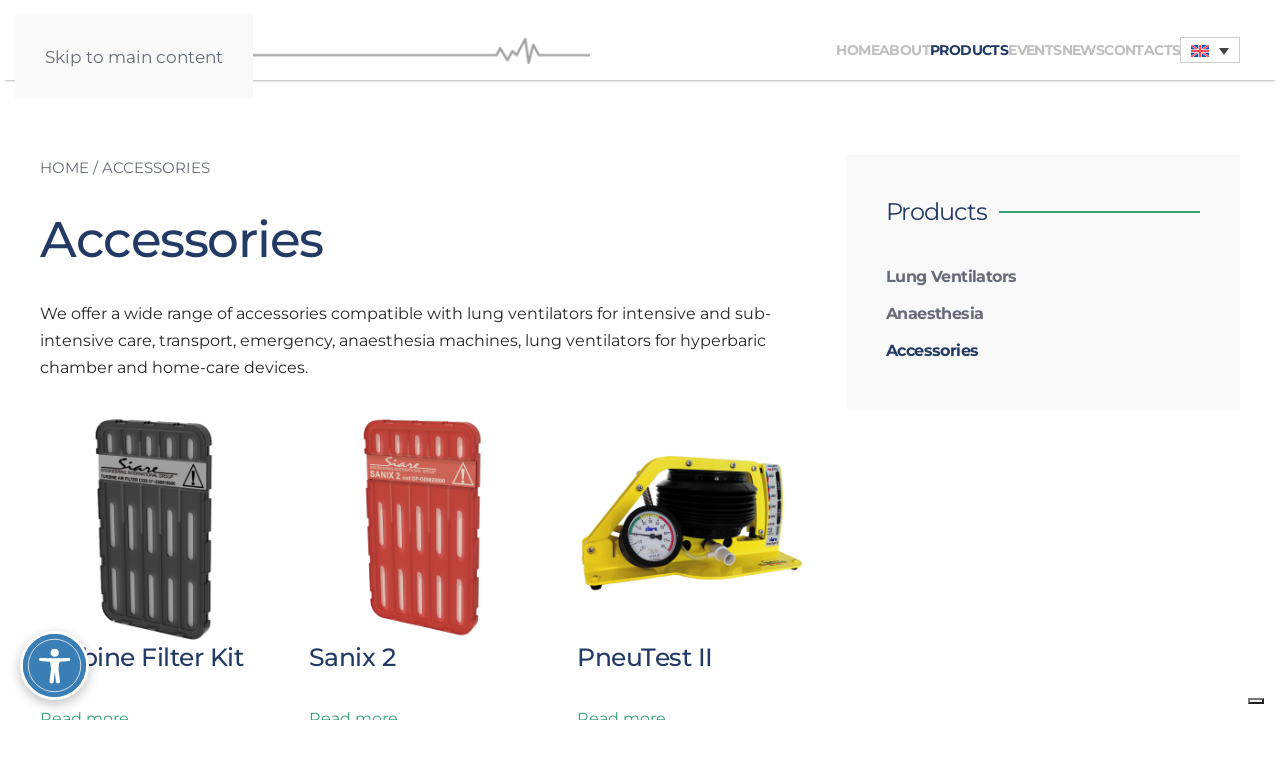

--- FILE ---
content_type: text/html; charset=UTF-8
request_url: https://www.siare.it/en/categoria-prodotto/accessories/
body_size: 11825
content:
<!DOCTYPE html>
<html lang="en-GB">
    <head>
        <meta charset="UTF-8">
        <meta name="viewport" content="width=device-width, initial-scale=1">
        <link rel="icon" href="/wp-content/uploads/2019/01/siare-favicon-2.png" sizes="any">
                <link rel="apple-touch-icon" href="/wp-content/themes/yootheme/packages/theme-wordpress/assets/images/apple-touch-icon.png">
                <meta name='robots' content='index, follow, max-image-preview:large, max-snippet:-1, max-video-preview:-1' />
<link rel="alternate" hreflang="it" href="https://www.siare.it/categoria-prodotto/accessori/" />
<link rel="alternate" hreflang="en" href="https://www.siare.it/en/categoria-prodotto/accessories/" />
<link rel="alternate" hreflang="fr" href="https://www.siare.it/fr/categoria-prodotto/accessoires/" />
<link rel="alternate" hreflang="es" href="https://www.siare.it/es/categoria-prodotto/accesorios-es/" />
<link rel="alternate" hreflang="us" href="https://www.siare.it/us/categoria-prodotto/accessories-us/" />
<link rel="alternate" hreflang="x-default" href="https://www.siare.it/categoria-prodotto/accessori/" />

<!-- Google Tag Manager for WordPress by gtm4wp.com -->
<script data-cfasync="false" data-pagespeed-no-defer>
	var gtm4wp_datalayer_name = "dataLayer";
	var dataLayer = dataLayer || [];
</script>
<!-- End Google Tag Manager for WordPress by gtm4wp.com -->
	<!-- This site is optimized with the Yoast SEO plugin v25.3.1 - https://yoast.com/wordpress/plugins/seo/ -->
	<title>Accessories Archivi - Siare Engineering International Group</title>
	<link rel="canonical" href="https://www.siare.it/categoria-prodotto/accessories/" />
	<meta property="og:locale" content="en_GB" />
	<meta property="og:type" content="article" />
	<meta property="og:title" content="Accessories Archivi - Siare Engineering International Group" />
	<meta property="og:description" content="We offer a wide range of accessories compatible with lung ventilators for intensive and sub-intensive care, transport, emergency, anaesthesia machines, lung ventilators for hyperbaric chamber and home-care devices." />
	<meta property="og:url" content="https://www.siare.it/categoria-prodotto/accessories/" />
	<meta property="og:site_name" content="Siare Engineering International Group" />
	<meta name="twitter:card" content="summary_large_image" />
	<script type="application/ld+json" class="yoast-schema-graph">{"@context":"https://schema.org","@graph":[{"@type":"CollectionPage","@id":"https://www.siare.it/categoria-prodotto/accessories/","url":"https://www.siare.it/categoria-prodotto/accessories/","name":"Accessories Archivi - Siare Engineering International Group","isPartOf":{"@id":"https://www.siare.it/#website"},"primaryImageOfPage":{"@id":"https://www.siare.it/categoria-prodotto/accessories/#primaryimage"},"image":{"@id":"https://www.siare.it/categoria-prodotto/accessories/#primaryimage"},"thumbnailUrl":"https://www.siare.it/wp-content/uploads/2021/07/Filtro.png","breadcrumb":{"@id":"https://www.siare.it/categoria-prodotto/accessories/#breadcrumb"},"inLanguage":"en-GB"},{"@type":"ImageObject","inLanguage":"en-GB","@id":"https://www.siare.it/categoria-prodotto/accessories/#primaryimage","url":"https://www.siare.it/wp-content/uploads/2021/07/Filtro.png","contentUrl":"https://www.siare.it/wp-content/uploads/2021/07/Filtro.png","width":1000,"height":1000},{"@type":"BreadcrumbList","@id":"https://www.siare.it/categoria-prodotto/accessories/#breadcrumb","itemListElement":[{"@type":"ListItem","position":1,"name":"Home","item":"https://www.siare.it/en/"},{"@type":"ListItem","position":2,"name":"Products","item":"https://www.siare.it/products/"},{"@type":"ListItem","position":3,"name":"Accessories"}]},{"@type":"WebSite","@id":"https://www.siare.it/#website","url":"https://www.siare.it/","name":"Siare Engineering International Group","description":"Leader nel campo dell’automazione e della meccanica di alta precisione.","publisher":{"@id":"https://www.siare.it/#organization"},"potentialAction":[{"@type":"SearchAction","target":{"@type":"EntryPoint","urlTemplate":"https://www.siare.it/?s={search_term_string}"},"query-input":{"@type":"PropertyValueSpecification","valueRequired":true,"valueName":"search_term_string"}}],"inLanguage":"en-GB"},{"@type":"Organization","@id":"https://www.siare.it/#organization","name":"Siare","url":"https://www.siare.it/","logo":{"@type":"ImageObject","inLanguage":"en-GB","@id":"https://www.siare.it/#/schema/logo/image/","url":"https://www.siare.it/wp-content/uploads/2019/03/siare-logo-vettoriale-footer.png","contentUrl":"https://www.siare.it/wp-content/uploads/2019/03/siare-logo-vettoriale-footer.png","width":150,"height":84,"caption":"Siare"},"image":{"@id":"https://www.siare.it/#/schema/logo/image/"}}]}</script>
	<!-- / Yoast SEO plugin. -->


<link rel='dns-prefetch' href='//use.fontawesome.com' />
<link rel="alternate" type="application/rss+xml" title="Siare Engineering International Group &raquo; Feed" href="https://www.siare.it/en/feed/" />
<link rel="alternate" type="application/rss+xml" title="Siare Engineering International Group &raquo; Comments Feed" href="https://www.siare.it/en/comments/feed/" />
<link rel="alternate" type="application/rss+xml" title="Siare Engineering International Group &raquo; Accessories Category Feed" href="https://www.siare.it/en/categoria-prodotto/accessories/feed/" />
<script>
window._wpemojiSettings = {"baseUrl":"https:\/\/s.w.org\/images\/core\/emoji\/16.0.1\/72x72\/","ext":".png","svgUrl":"https:\/\/s.w.org\/images\/core\/emoji\/16.0.1\/svg\/","svgExt":".svg","source":{"concatemoji":"https:\/\/www.siare.it\/wp-includes\/js\/wp-emoji-release.min.js?ver=6.8.3"}};
/*! This file is auto-generated */
!function(s,n){var o,i,e;function c(e){try{var t={supportTests:e,timestamp:(new Date).valueOf()};sessionStorage.setItem(o,JSON.stringify(t))}catch(e){}}function p(e,t,n){e.clearRect(0,0,e.canvas.width,e.canvas.height),e.fillText(t,0,0);var t=new Uint32Array(e.getImageData(0,0,e.canvas.width,e.canvas.height).data),a=(e.clearRect(0,0,e.canvas.width,e.canvas.height),e.fillText(n,0,0),new Uint32Array(e.getImageData(0,0,e.canvas.width,e.canvas.height).data));return t.every(function(e,t){return e===a[t]})}function u(e,t){e.clearRect(0,0,e.canvas.width,e.canvas.height),e.fillText(t,0,0);for(var n=e.getImageData(16,16,1,1),a=0;a<n.data.length;a++)if(0!==n.data[a])return!1;return!0}function f(e,t,n,a){switch(t){case"flag":return n(e,"\ud83c\udff3\ufe0f\u200d\u26a7\ufe0f","\ud83c\udff3\ufe0f\u200b\u26a7\ufe0f")?!1:!n(e,"\ud83c\udde8\ud83c\uddf6","\ud83c\udde8\u200b\ud83c\uddf6")&&!n(e,"\ud83c\udff4\udb40\udc67\udb40\udc62\udb40\udc65\udb40\udc6e\udb40\udc67\udb40\udc7f","\ud83c\udff4\u200b\udb40\udc67\u200b\udb40\udc62\u200b\udb40\udc65\u200b\udb40\udc6e\u200b\udb40\udc67\u200b\udb40\udc7f");case"emoji":return!a(e,"\ud83e\udedf")}return!1}function g(e,t,n,a){var r="undefined"!=typeof WorkerGlobalScope&&self instanceof WorkerGlobalScope?new OffscreenCanvas(300,150):s.createElement("canvas"),o=r.getContext("2d",{willReadFrequently:!0}),i=(o.textBaseline="top",o.font="600 32px Arial",{});return e.forEach(function(e){i[e]=t(o,e,n,a)}),i}function t(e){var t=s.createElement("script");t.src=e,t.defer=!0,s.head.appendChild(t)}"undefined"!=typeof Promise&&(o="wpEmojiSettingsSupports",i=["flag","emoji"],n.supports={everything:!0,everythingExceptFlag:!0},e=new Promise(function(e){s.addEventListener("DOMContentLoaded",e,{once:!0})}),new Promise(function(t){var n=function(){try{var e=JSON.parse(sessionStorage.getItem(o));if("object"==typeof e&&"number"==typeof e.timestamp&&(new Date).valueOf()<e.timestamp+604800&&"object"==typeof e.supportTests)return e.supportTests}catch(e){}return null}();if(!n){if("undefined"!=typeof Worker&&"undefined"!=typeof OffscreenCanvas&&"undefined"!=typeof URL&&URL.createObjectURL&&"undefined"!=typeof Blob)try{var e="postMessage("+g.toString()+"("+[JSON.stringify(i),f.toString(),p.toString(),u.toString()].join(",")+"));",a=new Blob([e],{type:"text/javascript"}),r=new Worker(URL.createObjectURL(a),{name:"wpTestEmojiSupports"});return void(r.onmessage=function(e){c(n=e.data),r.terminate(),t(n)})}catch(e){}c(n=g(i,f,p,u))}t(n)}).then(function(e){for(var t in e)n.supports[t]=e[t],n.supports.everything=n.supports.everything&&n.supports[t],"flag"!==t&&(n.supports.everythingExceptFlag=n.supports.everythingExceptFlag&&n.supports[t]);n.supports.everythingExceptFlag=n.supports.everythingExceptFlag&&!n.supports.flag,n.DOMReady=!1,n.readyCallback=function(){n.DOMReady=!0}}).then(function(){return e}).then(function(){var e;n.supports.everything||(n.readyCallback(),(e=n.source||{}).concatemoji?t(e.concatemoji):e.wpemoji&&e.twemoji&&(t(e.twemoji),t(e.wpemoji)))}))}((window,document),window._wpemojiSettings);
</script>
<style id='wp-emoji-styles-inline-css'>

	img.wp-smiley, img.emoji {
		display: inline !important;
		border: none !important;
		box-shadow: none !important;
		height: 1em !important;
		width: 1em !important;
		margin: 0 0.07em !important;
		vertical-align: -0.1em !important;
		background: none !important;
		padding: 0 !important;
	}
</style>
<link rel='stylesheet' id='wp-block-library-css' href='https://www.siare.it/wp-includes/css/dist/block-library/style.min.css?ver=6.8.3' media='all' />
<style id='classic-theme-styles-inline-css'>
/*! This file is auto-generated */
.wp-block-button__link{color:#fff;background-color:#32373c;border-radius:9999px;box-shadow:none;text-decoration:none;padding:calc(.667em + 2px) calc(1.333em + 2px);font-size:1.125em}.wp-block-file__button{background:#32373c;color:#fff;text-decoration:none}
</style>
<style id='global-styles-inline-css'>
:root{--wp--preset--aspect-ratio--square: 1;--wp--preset--aspect-ratio--4-3: 4/3;--wp--preset--aspect-ratio--3-4: 3/4;--wp--preset--aspect-ratio--3-2: 3/2;--wp--preset--aspect-ratio--2-3: 2/3;--wp--preset--aspect-ratio--16-9: 16/9;--wp--preset--aspect-ratio--9-16: 9/16;--wp--preset--color--black: #000000;--wp--preset--color--cyan-bluish-gray: #abb8c3;--wp--preset--color--white: #ffffff;--wp--preset--color--pale-pink: #f78da7;--wp--preset--color--vivid-red: #cf2e2e;--wp--preset--color--luminous-vivid-orange: #ff6900;--wp--preset--color--luminous-vivid-amber: #fcb900;--wp--preset--color--light-green-cyan: #7bdcb5;--wp--preset--color--vivid-green-cyan: #00d084;--wp--preset--color--pale-cyan-blue: #8ed1fc;--wp--preset--color--vivid-cyan-blue: #0693e3;--wp--preset--color--vivid-purple: #9b51e0;--wp--preset--gradient--vivid-cyan-blue-to-vivid-purple: linear-gradient(135deg,rgba(6,147,227,1) 0%,rgb(155,81,224) 100%);--wp--preset--gradient--light-green-cyan-to-vivid-green-cyan: linear-gradient(135deg,rgb(122,220,180) 0%,rgb(0,208,130) 100%);--wp--preset--gradient--luminous-vivid-amber-to-luminous-vivid-orange: linear-gradient(135deg,rgba(252,185,0,1) 0%,rgba(255,105,0,1) 100%);--wp--preset--gradient--luminous-vivid-orange-to-vivid-red: linear-gradient(135deg,rgba(255,105,0,1) 0%,rgb(207,46,46) 100%);--wp--preset--gradient--very-light-gray-to-cyan-bluish-gray: linear-gradient(135deg,rgb(238,238,238) 0%,rgb(169,184,195) 100%);--wp--preset--gradient--cool-to-warm-spectrum: linear-gradient(135deg,rgb(74,234,220) 0%,rgb(151,120,209) 20%,rgb(207,42,186) 40%,rgb(238,44,130) 60%,rgb(251,105,98) 80%,rgb(254,248,76) 100%);--wp--preset--gradient--blush-light-purple: linear-gradient(135deg,rgb(255,206,236) 0%,rgb(152,150,240) 100%);--wp--preset--gradient--blush-bordeaux: linear-gradient(135deg,rgb(254,205,165) 0%,rgb(254,45,45) 50%,rgb(107,0,62) 100%);--wp--preset--gradient--luminous-dusk: linear-gradient(135deg,rgb(255,203,112) 0%,rgb(199,81,192) 50%,rgb(65,88,208) 100%);--wp--preset--gradient--pale-ocean: linear-gradient(135deg,rgb(255,245,203) 0%,rgb(182,227,212) 50%,rgb(51,167,181) 100%);--wp--preset--gradient--electric-grass: linear-gradient(135deg,rgb(202,248,128) 0%,rgb(113,206,126) 100%);--wp--preset--gradient--midnight: linear-gradient(135deg,rgb(2,3,129) 0%,rgb(40,116,252) 100%);--wp--preset--font-size--small: 13px;--wp--preset--font-size--medium: 20px;--wp--preset--font-size--large: 36px;--wp--preset--font-size--x-large: 42px;--wp--preset--spacing--20: 0.44rem;--wp--preset--spacing--30: 0.67rem;--wp--preset--spacing--40: 1rem;--wp--preset--spacing--50: 1.5rem;--wp--preset--spacing--60: 2.25rem;--wp--preset--spacing--70: 3.38rem;--wp--preset--spacing--80: 5.06rem;--wp--preset--shadow--natural: 6px 6px 9px rgba(0, 0, 0, 0.2);--wp--preset--shadow--deep: 12px 12px 50px rgba(0, 0, 0, 0.4);--wp--preset--shadow--sharp: 6px 6px 0px rgba(0, 0, 0, 0.2);--wp--preset--shadow--outlined: 6px 6px 0px -3px rgba(255, 255, 255, 1), 6px 6px rgba(0, 0, 0, 1);--wp--preset--shadow--crisp: 6px 6px 0px rgba(0, 0, 0, 1);}:where(.is-layout-flex){gap: 0.5em;}:where(.is-layout-grid){gap: 0.5em;}body .is-layout-flex{display: flex;}.is-layout-flex{flex-wrap: wrap;align-items: center;}.is-layout-flex > :is(*, div){margin: 0;}body .is-layout-grid{display: grid;}.is-layout-grid > :is(*, div){margin: 0;}:where(.wp-block-columns.is-layout-flex){gap: 2em;}:where(.wp-block-columns.is-layout-grid){gap: 2em;}:where(.wp-block-post-template.is-layout-flex){gap: 1.25em;}:where(.wp-block-post-template.is-layout-grid){gap: 1.25em;}.has-black-color{color: var(--wp--preset--color--black) !important;}.has-cyan-bluish-gray-color{color: var(--wp--preset--color--cyan-bluish-gray) !important;}.has-white-color{color: var(--wp--preset--color--white) !important;}.has-pale-pink-color{color: var(--wp--preset--color--pale-pink) !important;}.has-vivid-red-color{color: var(--wp--preset--color--vivid-red) !important;}.has-luminous-vivid-orange-color{color: var(--wp--preset--color--luminous-vivid-orange) !important;}.has-luminous-vivid-amber-color{color: var(--wp--preset--color--luminous-vivid-amber) !important;}.has-light-green-cyan-color{color: var(--wp--preset--color--light-green-cyan) !important;}.has-vivid-green-cyan-color{color: var(--wp--preset--color--vivid-green-cyan) !important;}.has-pale-cyan-blue-color{color: var(--wp--preset--color--pale-cyan-blue) !important;}.has-vivid-cyan-blue-color{color: var(--wp--preset--color--vivid-cyan-blue) !important;}.has-vivid-purple-color{color: var(--wp--preset--color--vivid-purple) !important;}.has-black-background-color{background-color: var(--wp--preset--color--black) !important;}.has-cyan-bluish-gray-background-color{background-color: var(--wp--preset--color--cyan-bluish-gray) !important;}.has-white-background-color{background-color: var(--wp--preset--color--white) !important;}.has-pale-pink-background-color{background-color: var(--wp--preset--color--pale-pink) !important;}.has-vivid-red-background-color{background-color: var(--wp--preset--color--vivid-red) !important;}.has-luminous-vivid-orange-background-color{background-color: var(--wp--preset--color--luminous-vivid-orange) !important;}.has-luminous-vivid-amber-background-color{background-color: var(--wp--preset--color--luminous-vivid-amber) !important;}.has-light-green-cyan-background-color{background-color: var(--wp--preset--color--light-green-cyan) !important;}.has-vivid-green-cyan-background-color{background-color: var(--wp--preset--color--vivid-green-cyan) !important;}.has-pale-cyan-blue-background-color{background-color: var(--wp--preset--color--pale-cyan-blue) !important;}.has-vivid-cyan-blue-background-color{background-color: var(--wp--preset--color--vivid-cyan-blue) !important;}.has-vivid-purple-background-color{background-color: var(--wp--preset--color--vivid-purple) !important;}.has-black-border-color{border-color: var(--wp--preset--color--black) !important;}.has-cyan-bluish-gray-border-color{border-color: var(--wp--preset--color--cyan-bluish-gray) !important;}.has-white-border-color{border-color: var(--wp--preset--color--white) !important;}.has-pale-pink-border-color{border-color: var(--wp--preset--color--pale-pink) !important;}.has-vivid-red-border-color{border-color: var(--wp--preset--color--vivid-red) !important;}.has-luminous-vivid-orange-border-color{border-color: var(--wp--preset--color--luminous-vivid-orange) !important;}.has-luminous-vivid-amber-border-color{border-color: var(--wp--preset--color--luminous-vivid-amber) !important;}.has-light-green-cyan-border-color{border-color: var(--wp--preset--color--light-green-cyan) !important;}.has-vivid-green-cyan-border-color{border-color: var(--wp--preset--color--vivid-green-cyan) !important;}.has-pale-cyan-blue-border-color{border-color: var(--wp--preset--color--pale-cyan-blue) !important;}.has-vivid-cyan-blue-border-color{border-color: var(--wp--preset--color--vivid-cyan-blue) !important;}.has-vivid-purple-border-color{border-color: var(--wp--preset--color--vivid-purple) !important;}.has-vivid-cyan-blue-to-vivid-purple-gradient-background{background: var(--wp--preset--gradient--vivid-cyan-blue-to-vivid-purple) !important;}.has-light-green-cyan-to-vivid-green-cyan-gradient-background{background: var(--wp--preset--gradient--light-green-cyan-to-vivid-green-cyan) !important;}.has-luminous-vivid-amber-to-luminous-vivid-orange-gradient-background{background: var(--wp--preset--gradient--luminous-vivid-amber-to-luminous-vivid-orange) !important;}.has-luminous-vivid-orange-to-vivid-red-gradient-background{background: var(--wp--preset--gradient--luminous-vivid-orange-to-vivid-red) !important;}.has-very-light-gray-to-cyan-bluish-gray-gradient-background{background: var(--wp--preset--gradient--very-light-gray-to-cyan-bluish-gray) !important;}.has-cool-to-warm-spectrum-gradient-background{background: var(--wp--preset--gradient--cool-to-warm-spectrum) !important;}.has-blush-light-purple-gradient-background{background: var(--wp--preset--gradient--blush-light-purple) !important;}.has-blush-bordeaux-gradient-background{background: var(--wp--preset--gradient--blush-bordeaux) !important;}.has-luminous-dusk-gradient-background{background: var(--wp--preset--gradient--luminous-dusk) !important;}.has-pale-ocean-gradient-background{background: var(--wp--preset--gradient--pale-ocean) !important;}.has-electric-grass-gradient-background{background: var(--wp--preset--gradient--electric-grass) !important;}.has-midnight-gradient-background{background: var(--wp--preset--gradient--midnight) !important;}.has-small-font-size{font-size: var(--wp--preset--font-size--small) !important;}.has-medium-font-size{font-size: var(--wp--preset--font-size--medium) !important;}.has-large-font-size{font-size: var(--wp--preset--font-size--large) !important;}.has-x-large-font-size{font-size: var(--wp--preset--font-size--x-large) !important;}
:where(.wp-block-post-template.is-layout-flex){gap: 1.25em;}:where(.wp-block-post-template.is-layout-grid){gap: 1.25em;}
:where(.wp-block-columns.is-layout-flex){gap: 2em;}:where(.wp-block-columns.is-layout-grid){gap: 2em;}
:root :where(.wp-block-pullquote){font-size: 1.5em;line-height: 1.6;}
</style>
<link rel='stylesheet' id='widgetopts-styles-css' href='https://www.siare.it/wp-content/plugins/widget-options/assets/css/widget-options.css?ver=4.1.1' media='all' />
<style id='woocommerce-inline-inline-css'>
.woocommerce form .form-row .required { visibility: visible; }
</style>
<link rel='stylesheet' id='wpml-legacy-dropdown-0-css' href='https://www.siare.it/wp-content/plugins/sitepress-multilingual-cms/templates/language-switchers/legacy-dropdown/style.min.css?ver=1' media='all' />
<link rel='stylesheet' id='wpml-legacy-horizontal-list-0-css' href='https://www.siare.it/wp-content/plugins/sitepress-multilingual-cms/templates/language-switchers/legacy-list-horizontal/style.min.css?ver=1' media='all' />
<link rel='stylesheet' id='brands-styles-css' href='https://www.siare.it/wp-content/plugins/woocommerce/assets/css/brands.css?ver=9.9.6' media='all' />
<link rel='stylesheet' id='font-awesome-css' href='https://use.fontawesome.com/releases/v5.5.0/css/all.css?ver=6.8.3' media='all' />
<link rel='stylesheet' id='popupaoc-public-style-css' href='https://www.siare.it/wp-content/plugins/popup-anything-on-click/assets/css/popupaoc-public.css?ver=2.8.8' media='all' />
<link href="https://www.siare.it/wp-content/themes/yootheme/css/theme.1.css?ver=1762964879" rel="stylesheet">
<script src="https://www.siare.it/wp-includes/js/jquery/jquery.min.js?ver=3.7.1" id="jquery-core-js"></script>
<script src="https://www.siare.it/wp-includes/js/jquery/jquery-migrate.min.js?ver=3.4.1" id="jquery-migrate-js"></script>
<script src="https://www.siare.it/wp-content/plugins/woocommerce/assets/js/jquery-blockui/jquery.blockUI.min.js?ver=2.7.0-wc.9.9.6" id="jquery-blockui-js" defer data-wp-strategy="defer"></script>
<script id="wc-add-to-cart-js-extra">
var wc_add_to_cart_params = {"ajax_url":"\/wp-admin\/admin-ajax.php?lang=en","wc_ajax_url":"\/en\/?wc-ajax=%%endpoint%%","i18n_view_cart":"View basket","cart_url":"https:\/\/www.siare.it\/en\/","is_cart":"","cart_redirect_after_add":"no"};
</script>
<script src="https://www.siare.it/wp-content/plugins/woocommerce/assets/js/frontend/add-to-cart.min.js?ver=9.9.6" id="wc-add-to-cart-js" defer data-wp-strategy="defer"></script>
<script src="https://www.siare.it/wp-content/plugins/woocommerce/assets/js/js-cookie/js.cookie.min.js?ver=2.1.4-wc.9.9.6" id="js-cookie-js" defer data-wp-strategy="defer"></script>
<script id="woocommerce-js-extra">
var woocommerce_params = {"ajax_url":"\/wp-admin\/admin-ajax.php?lang=en","wc_ajax_url":"\/en\/?wc-ajax=%%endpoint%%","i18n_password_show":"Show password","i18n_password_hide":"Hide password"};
</script>
<script src="https://www.siare.it/wp-content/plugins/woocommerce/assets/js/frontend/woocommerce.min.js?ver=9.9.6" id="woocommerce-js" defer data-wp-strategy="defer"></script>
<script src="https://www.siare.it/wp-content/plugins/sitepress-multilingual-cms/templates/language-switchers/legacy-dropdown/script.min.js?ver=1" id="wpml-legacy-dropdown-0-js"></script>
<link rel="https://api.w.org/" href="https://www.siare.it/en/wp-json/" /><link rel="alternate" title="JSON" type="application/json" href="https://www.siare.it/en/wp-json/wp/v2/product_cat/104" /><link rel="EditURI" type="application/rsd+xml" title="RSD" href="https://www.siare.it/xmlrpc.php?rsd" />
<meta name="generator" content="WordPress 6.8.3" />
<meta name="generator" content="WooCommerce 9.9.6" />
<meta name="generator" content="WPML ver:4.7.6 stt:1,4,27,2,64;" />

<!-- Google Tag Manager for WordPress by gtm4wp.com -->
<!-- GTM Container placement set to automatic -->
<script data-cfasync="false" data-pagespeed-no-defer>
	var dataLayer_content = {"pagePostType":"product","pagePostType2":"tax-product","pageCategory":[]};
	dataLayer.push( dataLayer_content );
</script>
<script data-cfasync="false" data-pagespeed-no-defer>
(function(w,d,s,l,i){w[l]=w[l]||[];w[l].push({'gtm.start':
new Date().getTime(),event:'gtm.js'});var f=d.getElementsByTagName(s)[0],
j=d.createElement(s),dl=l!='dataLayer'?'&l='+l:'';j.async=true;j.src=
'//www.googletagmanager.com/gtm.js?id='+i+dl;f.parentNode.insertBefore(j,f);
})(window,document,'script','dataLayer','GTM-WRQG3XSF');
</script>
<!-- End Google Tag Manager for WordPress by gtm4wp.com -->	<noscript><style>.woocommerce-product-gallery{ opacity: 1 !important; }</style></noscript>
	<script src="https://www.siare.it/wp-content/themes/yootheme/packages/theme-analytics/app/analytics.min.js?ver=4.5.21" defer></script>
<script src="https://www.siare.it/wp-content/themes/yootheme/vendor/assets/uikit/dist/js/uikit.min.js?ver=4.5.21"></script>
<script src="https://www.siare.it/wp-content/themes/yootheme/vendor/assets/uikit/dist/js/uikit-icons-yard.min.js?ver=4.5.21"></script>
<script src="https://www.siare.it/wp-content/themes/yootheme/js/theme.js?ver=4.5.21"></script>
<script>window.yootheme ||= {}; var $theme = yootheme.theme = {"google_analytics":"UA-61354938-1","google_analytics_anonymize":"1","i18n":{"close":{"label":"Close","0":"yootheme"},"totop":{"label":"Back to top","0":"yootheme"},"marker":{"label":"Open","0":"yootheme"},"navbarToggleIcon":{"label":"Open menu","0":"yootheme"},"paginationPrevious":{"label":"Previous page","0":"yootheme"},"paginationNext":{"label":"Next page","0":"yootheme"},"searchIcon":{"toggle":"Open Search","submit":"Submit Search"},"slider":{"next":"Next slide","previous":"Previous slide","slideX":"Slide %s","slideLabel":"%s of %s"},"slideshow":{"next":"Next slide","previous":"Previous slide","slideX":"Slide %s","slideLabel":"%s of %s"},"lightboxPanel":{"next":"Next slide","previous":"Previous slide","slideLabel":"%s of %s","close":"Close"}}};</script>
		<style id="wp-custom-css">
			.paoc-popup-btn {
 
    background: #35a377 !important;
    color: #fff !important;
	margin-top:25px; 
}

@media (min-width: 980px) {
	
	.flex {
    display: table;
    table-layout: fixed;
	}
	
	.flex > article {
    display: table-cell;
    padding-right:5px;
		width: 20%;
	}
	
	.flex #img-propr {
		height: 450px;
		min-height: 450px;
		max-height: 450px;
		width: auto;
	}

}



@media (min-width: 960px) {
	
	.uk-navbar-container:not(.uk-navbar-transparent) > div {
    -webkit-box-shadow: 0px 5px 3px -5px rgba(0,0,0,0.5);
    -moz-box-shadow: 0px 5px 3px -5px rgba(0,0,0,0.5);
    box-shadow: 0px 5px 3px -5px rgba(0,0,0,0.5);
		z-index: 999;
	}
	
}

.row {
	width: 100%;
}

#events-list {
	height: 350px;
	min-height: 350px;
	max-height:350px;
	width: 350px
}

.cate ul {
	list-style: none; 
	padding: 0;
	text-transform: uppercase; 
	letter-spacing:2px
}

.uk-divider-small::after {
 border-top: 3px solid #35A377;
}

body > div.tm-page > div.tm-header-mobile.uk-hidden\40 m > nav {
	 -webkit-box-shadow: 0px 5px 3px -5px rgba(0,0,0,0.5);
    -moz-box-shadow: 0px 5px 3px -5px rgba(0,0,0,0.5);
    box-shadow: 0px 5px 3px -5px rgba(0,0,0,0.5);
		z-index: 999;
}

.masthead {
	margin-top: -5px;
}

mark.count, .cat-item-38{
	display: none
}

.full-width {
	width: 100vw;
  position: relative;
  left: 50%;
  right: 50%;
  margin-left: -50vw;
  margin-right: -50vw;
}

.form-request {
	background: #fafafa;
	padding: 25px;
	text-align: center; 
}

/* CF7 */
.wpcf7-form-control-wrap {
	display: block;
}

.wpcf7-form-control-wrap.acceptance-365 {
	display: inline-block;
}

.wpcf7-list-item {
	margin: 0;
}

.wpcf7-submit {
	margin-top: 30px;
	background: #506391;
	color: white;
}


/* Popup Anything */
.popupaoc-button {
	background: #506391;
}

/*Tolgo Descrizione Prodotti*/
#main > ul > li.product-category.product > a > div{
color: #666c78 
}


/*Font-size h2 prodotti*/
h2.woocommerce-loop-product__title {
    font-size: 36px !important;
}

/*Colore Btn CF7*/
.wpcf7-submit{
	background:#35A377;
}
/*colore Btn richiesta info*/
.popupaoc-button{
	background:#35A377;
}
.popupaoc-button:hover{
	background:#2d7f5e;
}

/*Color Border Titolo Scheda prodotto*/
.woocommerce div.product .woocommerce-tabs ul.tabs li.active a, .woocommerce-page div.product .woocommerce-tabs ul.tabs li.active a{
	border-color:#35A377;
}

/*woocommerce breadcrumbs*/

.woocommerce .woocommerce-breadcrumb a, .woocommerce-page .woocommerce-breadcrumb a:active{
	color:#666c78;
}
.woocommerce .woocommerce-breadcrumb, .woocommerce-page .woocommerce-breadcrumb{
	font-size:15px !important;
	text-transform:uppercase;
	color:#666c78;
}
.popupaoc-button{
	margin-top:50px;
}
.posted_in{
	font-weight:bold !important;
	text-transform:uppercase;	
}
h2.woocommerce-loop-category__title:hover{
	color: #35a377
}

/*tolgo descrizione pagina news*/
.blog .uk-text-large.uk-margin.uk-text-center{
	display:none;
}

/*Background Footer*/
#footer-1{

    background-color: #C0C0C0 !important;
	color:#54595C !important;
}

/*Responsive video*/
@media only screen and (max-width: 1280px) {
	#video-large{
		display:none;
	}

}
@media only screen and (min-width: 1281px) {
	#video-small{
		display:none;
	}

}

/* wocommerce category title*/
@media only screen and (max-width: 960px){
	.woocommerce-loop-category__title {
		font-size:30px !important;
	}
}
@media only screen and (max-width: 600px){
	.woocommerce-loop-category__title {
		font-size:25px !important;
	}
	h1.product_title.entry-title{
	font-size:30px !important;
}
	.woocommerce .woocommerce-breadcrumb, .woocommerce-page .woocommerce-breadcrumb{
		font-size:13px !important;
	}

}

h2.woocommerce-loop-product__title{
	font-size:25px !important;
}


/* responsive Grid*/
@media only screen and (max-width: 600px){
.woocommerce ul.products[class*=columns-] li.product, .woocommerce-page ul.products[class*=columns-] li.product{
	width:100% !important;
	text-align:center !important;
	}
}

/*responsive news*/
h1.uk-article-title{
	font-size:50px !important;
}
.single-post .uk-divider-small{
	height: 3px !important;
}
@media only screen and (max-width: 600px){h1.uk-article-title{
	font-size:28px !important;
	}}

@media screen and (max-width: 600px){
	#testo-about{
		text-align:left !important;
	}
}
/*posizione logo*/
@media screen and (min-width: 1000px){
.uk-logo{
	position:relative;
	bottom:6px;
}
}

#footer-1 a.el-link{
	font-size:14px;
}
#footer-1 p{
	font-size:14px;
}

.single-post .ss-icon-size-32{
	line-height:50px;
}

h2.woocommerce-loop-product__title {
    margin-top: 0px !important;
    padding-top: 0px !important;
	
}

.woocommerce ul.products li.product a img, .woocommerce-page ul.products li.product a img{
	margin:0px 0px 0px 0px !important
}

.term-monitoraggio h2.woocommerce-loop-product__title, 
.term-monitoring-systems-line h2.woocommerce-loop-product__title,
.term-ligne-de-surveillance h2.woocommerce-loop-product__title, 
.term-monitoreo h2.woocommerce-loop-product__title{
	margin-top:10px !important;
	padding-top:20px !important;
}

.blog .uk-text-meta, .single-post .uk-article-meta{
	display:none;
}
@media only screen and (max-width: 600px){
.single-post .ss-facebook{
padding-left:11px !important;
}
}
#tm-sidebar .product-categories .cat-item{
	font-weight:700;
}
#tm-sidebar .product-categories ul.children .cat-item{
	font-weight:400 !important;
	
	
}
ul.children{
	padding-left:20px !important
}
@media only screen and (min-width: 1000px){
aside#tm-sidebar{
	width:35% !important;
}

}
.blog .uk-section{
	padding-bottom:10px !important;
}
.blog ul.product-categories{
	list-style:none;
}
.uk-navbar-container{
	padding-bottom:5px !important;
}

.events-template-default aside#tm-sidebar{
	float:right !important;
}



:not(.woocommerce-message,.woocommerce-Message)>input[type=submit]:not(.alt,.checkout) {
    background-image: none !important;
 
}


:not(.woocommerce-message,.woocommerce-Message)>input[type=submit]:not(.alt,.checkout):hover {
    background-image: none !important;
	background-color: 
#2b805e
 
}
.pum-container button{
	display: none
}




.wpml-ls-legacy-dropdown {
    width: auto;
    max-width: 100%;
}


:lang(en-US) .woocommerce-Tabs-panel h2:nth-child(1){display: none}
html:not(:lang(en-US)) .wpml-ls-item-us {
  display: none !important;
}

		</style>
		    </head>
    <body data-rsssl=1 class="archive tax-product_cat term-accessories term-104 wp-theme-yootheme wp-child-theme-yootheme-siare  theme-yootheme woocommerce woocommerce-page woocommerce-no-js">

        
<!-- GTM Container placement set to automatic -->
<!-- Google Tag Manager (noscript) -->
				<noscript><iframe src="https://www.googletagmanager.com/ns.html?id=GTM-WRQG3XSF" height="0" width="0" style="display:none;visibility:hidden" aria-hidden="true"></iframe></noscript>
<!-- End Google Tag Manager (noscript) -->
        <div class="uk-hidden-visually uk-notification uk-notification-top-left uk-width-auto">
            <div class="uk-notification-message">
                <a href="#tm-main" class="uk-link-reset">Skip to main content</a>
            </div>
        </div>

        
        
        <div class="tm-page">

                        


<header class="tm-header-mobile uk-hidden@m">


    
        <div class="uk-navbar-container">

            <div class="uk-container uk-container-expand">
                <nav class="uk-navbar" uk-navbar="{&quot;align&quot;:&quot;left&quot;,&quot;container&quot;:&quot;.tm-header-mobile&quot;,&quot;boundary&quot;:&quot;.tm-header-mobile .uk-navbar-container&quot;}">

                                        <div class="uk-navbar-left ">

                        
                                                    <a uk-toggle href="#tm-dialog-mobile" class="uk-navbar-toggle">

        
        <div uk-navbar-toggle-icon></div>

        
    </a>                        
                        
                    </div>
                    
                                        <div class="uk-navbar-center">

                                                    <a href="https://www.siare.it/en/" aria-label="Back to home" class="uk-logo uk-navbar-item">
    <picture>
<source type="image/webp" srcset="/wp-content/themes/yootheme/cache/38/logo-siare-corsivo-new-mobile-1-384b0b19.webp 150w, /wp-content/themes/yootheme/cache/b1/logo-siare-corsivo-new-mobile-1-b11b1b69.webp 299w, /wp-content/themes/yootheme/cache/e2/logo-siare-corsivo-new-mobile-1-e284278b.webp 300w" sizes="(min-width: 150px) 150px">
<img alt="Siare" loading="eager" src="/wp-content/themes/yootheme/cache/44/logo-siare-corsivo-new-mobile-1-44b856c9.png" width="150" height="20">
</picture></a>                        
                        
                    </div>
                    
                    
                </nav>
            </div>

        </div>

    



        <div id="tm-dialog-mobile" uk-offcanvas="container: true; overlay: true" mode="slide">
        <div class="uk-offcanvas-bar uk-flex uk-flex-column">

                        <button class="uk-offcanvas-close uk-close-large" type="button" uk-close uk-toggle="cls: uk-close-large; mode: media; media: @s"></button>
            
                        <div class="uk-margin-auto-bottom">
                
<div class="uk-grid uk-child-width-1-1" uk-grid>    <div>
<div class="uk-panel widget widget_nav_menu" id="nav_menu-2">

    
    
<ul class="uk-nav uk-nav-default">
    
	<li class="menu-item menu-item-type-post_type menu-item-object-page menu-item-home"><a href="https://www.siare.it/en/">Home</a></li>
	<li class="menu-item menu-item-type-post_type menu-item-object-page menu-item-has-children uk-parent"><a href="https://www.siare.it/en/about/">About</a>
	<ul class="uk-nav-sub">

		<li class="menu-item menu-item-type-custom menu-item-object-custom"><a href="/en/about/#company-profile">Company Profile</a></li></ul></li>
	<li class="menu-item menu-item-type-post_type menu-item-object-page current-menu-ancestor current-menu-parent current_page_parent current_page_ancestor menu-item-has-children uk-active uk-parent"><a href="https://www.siare.it/en/products/">Products</a>
	<ul class="uk-nav-sub">

		<li class="menu-item menu-item-type-taxonomy menu-item-object-product_cat current-menu-item uk-active"><a href="https://www.siare.it/en/categoria-prodotto/accessories/">Accessories</a></li>
		<li class="menu-item menu-item-type-taxonomy menu-item-object-product_cat"><a href="https://www.siare.it/en/categoria-prodotto/anaesthesia/">Anaesthesia</a></li>
		<li class="menu-item menu-item-type-taxonomy menu-item-object-product_cat"><a href="https://www.siare.it/en/categoria-prodotto/lung-ventilators/">Lung Ventilators</a></li></ul></li>
	<li class="menu-item menu-item-type-custom menu-item-object-custom"><a href="/en/events/">Events</a></li>
	<li class="menu-item menu-item-type-post_type menu-item-object-page"><a href="https://www.siare.it/en/news/">News</a></li>
	<li class="menu-item menu-item-type-post_type menu-item-object-page menu-item-has-children uk-parent"><a href="https://www.siare.it/en/contacts/">Contacts</a>
	<ul class="uk-nav-sub">

		<li class="menu-item menu-item-type-post_type menu-item-object-page"><a href="https://www.siare.it/en/contacts/work-with-us-siare/">Work with us</a></li></ul></li></ul>

</div>
</div>    <div>
<div class="uk-panel widget widget_icl_lang_sel_widget" id="icl_lang_sel_widget-3">

    
    
<div class="wpml-ls-sidebars-dialog-mobile wpml-ls wpml-ls-legacy-list-horizontal">
	<ul><li class="wpml-ls-slot-dialog-mobile wpml-ls-item wpml-ls-item-it wpml-ls-first-item wpml-ls-item-legacy-list-horizontal">
				<a href="https://www.siare.it/categoria-prodotto/accessori/" class="wpml-ls-link">
                                <img
            class="wpml-ls-flag"
            src="https://www.siare.it/wp-content/plugins/sitepress-multilingual-cms/res/flags/it.svg"
            alt="Italian"
            
            
    /></a>
			</li><li class="wpml-ls-slot-dialog-mobile wpml-ls-item wpml-ls-item-en wpml-ls-current-language wpml-ls-item-legacy-list-horizontal">
				<a href="https://www.siare.it/en/categoria-prodotto/accessories/" class="wpml-ls-link">
                                <img
            class="wpml-ls-flag"
            src="https://www.siare.it/wp-content/plugins/sitepress-multilingual-cms/res/flags/en.svg"
            alt="English"
            
            
    /></a>
			</li><li class="wpml-ls-slot-dialog-mobile wpml-ls-item wpml-ls-item-fr wpml-ls-item-legacy-list-horizontal">
				<a href="https://www.siare.it/fr/categoria-prodotto/accessoires/" class="wpml-ls-link">
                                <img
            class="wpml-ls-flag"
            src="https://www.siare.it/wp-content/plugins/sitepress-multilingual-cms/res/flags/fr.svg"
            alt="French"
            
            
    /></a>
			</li><li class="wpml-ls-slot-dialog-mobile wpml-ls-item wpml-ls-item-es wpml-ls-item-legacy-list-horizontal">
				<a href="https://www.siare.it/es/categoria-prodotto/accesorios-es/" class="wpml-ls-link">
                                <img
            class="wpml-ls-flag"
            src="https://www.siare.it/wp-content/plugins/sitepress-multilingual-cms/res/flags/es.svg"
            alt="Spanish"
            
            
    /></a>
			</li><li class="wpml-ls-slot-dialog-mobile wpml-ls-item wpml-ls-item-us wpml-ls-last-item wpml-ls-item-legacy-list-horizontal">
				<a href="https://www.siare.it/us/categoria-prodotto/accessories-us/" class="wpml-ls-link">
                                <img
            class="wpml-ls-flag"
            src="https://www.siare.it/wp-content/uploads/flags/us.png"
            alt="USA"
            
            
    /></a>
			</li></ul>
</div>

</div>
</div></div>            </div>
            
            
        </div>
    </div>
    
    
    

</header>




<header class="tm-header uk-visible@m">



    
        <div class="uk-navbar-container">

            <div class="uk-container uk-container-expand">
                <nav class="uk-navbar" uk-navbar="{&quot;align&quot;:&quot;left&quot;,&quot;container&quot;:&quot;.tm-header&quot;,&quot;boundary&quot;:&quot;.tm-header .uk-navbar-container&quot;}">

                                        <div class="uk-navbar-left ">

                                                    <a href="https://www.siare.it/en/" aria-label="Back to home" class="uk-logo uk-navbar-item">
    <picture>
<source type="image/webp" srcset="/wp-content/themes/yootheme/cache/a1/logo-def-1-a1f6eed2.webp 549w, /wp-content/themes/yootheme/cache/bf/logo-def-1-bf98e2c1.webp 550w" sizes="(min-width: 550px) 550px">
<img alt="Siare" loading="eager" src="/wp-content/themes/yootheme/cache/53/logo-def-1-531d3a14.png" width="550" height="35">
</picture><picture>
<source type="image/webp" srcset="/wp-content/themes/yootheme/cache/4a/siareridime-4a7a818c.webp 550w" sizes="(min-width: 550px) 550px">
<img class="uk-logo-inverse" alt="Siare" loading="eager" src="/wp-content/themes/yootheme/cache/9c/siareridime-9c138654.png" width="550" height="326">
</picture></a>                        
                        
                        
                    </div>
                    
                    
                                        <div class="uk-navbar-right">

                                                    
<ul class="uk-navbar-nav">
    
	<li class="menu-item menu-item-type-post_type menu-item-object-page menu-item-home"><a href="https://www.siare.it/en/">Home</a></li>
	<li class="menu-item menu-item-type-post_type menu-item-object-page menu-item-has-children uk-parent"><a href="https://www.siare.it/en/about/">About</a>
	<div class="uk-drop uk-navbar-dropdown"><div><ul class="uk-nav uk-navbar-dropdown-nav">

		<li class="menu-item menu-item-type-custom menu-item-object-custom"><a href="/en/about/#company-profile" uk-scroll>Company Profile</a></li></ul></div></div></li>
	<li class="menu-item menu-item-type-post_type menu-item-object-page current-menu-ancestor current-menu-parent current_page_parent current_page_ancestor menu-item-has-children uk-active uk-parent"><a href="https://www.siare.it/en/products/">Products</a>
	<div class="uk-drop uk-navbar-dropdown"><div><ul class="uk-nav uk-navbar-dropdown-nav">

		<li class="menu-item menu-item-type-taxonomy menu-item-object-product_cat current-menu-item uk-active"><a href="https://www.siare.it/en/categoria-prodotto/accessories/">Accessories</a></li>
		<li class="menu-item menu-item-type-taxonomy menu-item-object-product_cat"><a href="https://www.siare.it/en/categoria-prodotto/anaesthesia/">Anaesthesia</a></li>
		<li class="menu-item menu-item-type-taxonomy menu-item-object-product_cat"><a href="https://www.siare.it/en/categoria-prodotto/lung-ventilators/">Lung Ventilators</a></li></ul></div></div></li>
	<li class="menu-item menu-item-type-custom menu-item-object-custom"><a href="/en/events/">Events</a></li>
	<li class="menu-item menu-item-type-post_type menu-item-object-page"><a href="https://www.siare.it/en/news/">News</a></li>
	<li class="menu-item menu-item-type-post_type menu-item-object-page menu-item-has-children uk-parent"><a href="https://www.siare.it/en/contacts/">Contacts</a>
	<div class="uk-drop uk-navbar-dropdown"><div><ul class="uk-nav uk-navbar-dropdown-nav">

		<li class="menu-item menu-item-type-post_type menu-item-object-page"><a href="https://www.siare.it/en/contacts/work-with-us-siare/">Work with us</a></li></ul></div></div></li></ul>

<div class="uk-navbar-item widget widget_icl_lang_sel_widget" id="icl_lang_sel_widget-2">

    
    
<div
	 class="wpml-ls-sidebars-navbar wpml-ls wpml-ls-legacy-dropdown js-wpml-ls-legacy-dropdown">
	<ul>

		<li tabindex="0" class="wpml-ls-slot-navbar wpml-ls-item wpml-ls-item-en wpml-ls-current-language wpml-ls-item-legacy-dropdown">
			<a href="#" class="js-wpml-ls-item-toggle wpml-ls-item-toggle">
                            <img
            class="wpml-ls-flag"
            src="https://www.siare.it/wp-content/plugins/sitepress-multilingual-cms/res/flags/en.svg"
            alt="English"
            
            
    /></a>

			<ul class="wpml-ls-sub-menu">
				
					<li class="wpml-ls-slot-navbar wpml-ls-item wpml-ls-item-it wpml-ls-first-item">
						<a href="https://www.siare.it/categoria-prodotto/accessori/" class="wpml-ls-link">
                                        <img
            class="wpml-ls-flag"
            src="https://www.siare.it/wp-content/plugins/sitepress-multilingual-cms/res/flags/it.svg"
            alt="Italian"
            
            
    /></a>
					</li>

				
					<li class="wpml-ls-slot-navbar wpml-ls-item wpml-ls-item-fr">
						<a href="https://www.siare.it/fr/categoria-prodotto/accessoires/" class="wpml-ls-link">
                                        <img
            class="wpml-ls-flag"
            src="https://www.siare.it/wp-content/plugins/sitepress-multilingual-cms/res/flags/fr.svg"
            alt="French"
            
            
    /></a>
					</li>

				
					<li class="wpml-ls-slot-navbar wpml-ls-item wpml-ls-item-es">
						<a href="https://www.siare.it/es/categoria-prodotto/accesorios-es/" class="wpml-ls-link">
                                        <img
            class="wpml-ls-flag"
            src="https://www.siare.it/wp-content/plugins/sitepress-multilingual-cms/res/flags/es.svg"
            alt="Spanish"
            
            
    /></a>
					</li>

				
					<li class="wpml-ls-slot-navbar wpml-ls-item wpml-ls-item-us wpml-ls-last-item">
						<a href="https://www.siare.it/us/categoria-prodotto/accessories-us/" class="wpml-ls-link">
                                        <img
            class="wpml-ls-flag"
            src="https://www.siare.it/wp-content/uploads/flags/us.png"
            alt="USA"
            
            
    /></a>
					</li>

							</ul>

		</li>

	</ul>
</div>

</div>
                        
                                                                            
                    </div>
                    
                </nav>
            </div>

        </div>

    







</header>

            
            
            <main id="tm-main"  class="tm-main uk-section uk-section-default" uk-height-viewport="expand: true">

                                <div class="uk-container">

                    
                    <div class="uk-grid" uk-grid>
                        <div class="uk-width-expand@m">

                    
                            
                <div id="primary" class="content-area"><main id="main" class="site-main" role="main"><nav class="woocommerce-breadcrumb" aria-label="Breadcrumb"><a href="https://www.siare.it/en/">Home</a>&nbsp;&#47;&nbsp;Accessories</nav><header class="woocommerce-products-header">
			<h1 class="woocommerce-products-header__title page-title">Accessories</h1>
	
	<div class="term-description"><p>We offer a wide range of accessories compatible with lung ventilators for intensive and sub-intensive care, transport, emergency, anaesthesia machines, lung ventilators for hyperbaric chamber and home-care devices.</p>
</div>	




	
</header>
<div class="woocommerce-notices-wrapper"></div><ul class="products columns-3">
<li class="product type-product post-4210 status-publish first instock product_cat-accessories has-post-thumbnail shipping-taxable product-type-simple">
	<a href="https://www.siare.it/en/prodotto/filter/" class="woocommerce-LoopProduct-link woocommerce-loop-product__link"><img width="1000" height="1000" src="https://www.siare.it/wp-content/uploads/2021/07/Filtro.png" class="attachment-full size-full" alt="Turbine Filter Kit" decoding="async" fetchpriority="high" srcset="https://www.siare.it/wp-content/uploads/2021/07/Filtro.png 1000w, https://www.siare.it/wp-content/uploads/2021/07/Filtro-300x300.png 300w, https://www.siare.it/wp-content/uploads/2021/07/Filtro-150x150.png 150w, https://www.siare.it/wp-content/uploads/2021/07/Filtro-768x768.png 768w, https://www.siare.it/wp-content/uploads/2021/07/Filtro-600x600.png 600w, https://www.siare.it/wp-content/uploads/2021/07/Filtro-100x100.png 100w" sizes="(max-width: 1000px) 100vw, 1000px" /><h2 class="woocommerce-loop-product__title">Turbine Filter Kit</h2>
</a><a href="https://www.siare.it/en/prodotto/filter/" aria-describedby="woocommerce_loop_add_to_cart_link_describedby_4210" data-quantity="1" class="button product_type_simple" data-product_id="4210" data-product_sku="" aria-label="Read more about &ldquo;Turbine Filter Kit&rdquo;" rel="nofollow" data-success_message="">Read more</a>	<span id="woocommerce_loop_add_to_cart_link_describedby_4210" class="screen-reader-text">
			</span>
</li>
<li class="product type-product post-4526 status-publish instock product_cat-accessories has-post-thumbnail shipping-taxable product-type-simple">
	<a href="https://www.siare.it/en/prodotto/sanix2/" class="woocommerce-LoopProduct-link woocommerce-loop-product__link"><img width="1000" height="1000" src="https://www.siare.it/wp-content/uploads/2022/11/Sanix-2.png" class="attachment-full size-full" alt="Sanix 2" decoding="async" srcset="https://www.siare.it/wp-content/uploads/2022/11/Sanix-2.png 1000w, https://www.siare.it/wp-content/uploads/2022/11/Sanix-2-300x300.png 300w, https://www.siare.it/wp-content/uploads/2022/11/Sanix-2-150x150.png 150w, https://www.siare.it/wp-content/uploads/2022/11/Sanix-2-768x768.png 768w, https://www.siare.it/wp-content/uploads/2022/11/Sanix-2-600x600.png 600w, https://www.siare.it/wp-content/uploads/2022/11/Sanix-2-100x100.png 100w" sizes="(max-width: 1000px) 100vw, 1000px" /><h2 class="woocommerce-loop-product__title">Sanix 2</h2>
</a><a href="https://www.siare.it/en/prodotto/sanix2/" aria-describedby="woocommerce_loop_add_to_cart_link_describedby_4526" data-quantity="1" class="button product_type_simple" data-product_id="4526" data-product_sku="" aria-label="Read more about &ldquo;Sanix 2&rdquo;" rel="nofollow" data-success_message="">Read more</a>	<span id="woocommerce_loop_add_to_cart_link_describedby_4526" class="screen-reader-text">
			</span>
</li>
<li class="product type-product post-4246 status-publish last instock product_cat-accessories has-post-thumbnail shipping-taxable product-type-simple">
	<a href="https://www.siare.it/en/prodotto/pneutest/" class="woocommerce-LoopProduct-link woocommerce-loop-product__link"><img width="1000" height="1000" src="https://www.siare.it/wp-content/uploads/2021/07/pneutest-1.png" class="attachment-full size-full" alt="PneuTest II" decoding="async" srcset="https://www.siare.it/wp-content/uploads/2021/07/pneutest-1.png 1000w, https://www.siare.it/wp-content/uploads/2021/07/pneutest-1-150x150.png 150w, https://www.siare.it/wp-content/uploads/2021/07/pneutest-1-300x300.png 300w, https://www.siare.it/wp-content/uploads/2021/07/pneutest-1-768x768.png 768w, https://www.siare.it/wp-content/uploads/2021/07/pneutest-1-600x600.png 600w, https://www.siare.it/wp-content/uploads/2021/07/pneutest-1-100x100.png 100w" sizes="(max-width: 1000px) 100vw, 1000px" /><h2 class="woocommerce-loop-product__title">PneuTest II</h2>
</a><a href="https://www.siare.it/en/prodotto/pneutest/" aria-describedby="woocommerce_loop_add_to_cart_link_describedby_4246" data-quantity="1" class="button product_type_simple" data-product_id="4246" data-product_sku="" aria-label="Read more about &ldquo;PneuTest II&rdquo;" rel="nofollow" data-success_message="">Read more</a>	<span id="woocommerce_loop_add_to_cart_link_describedby_4246" class="screen-reader-text">
			</span>
</li>
<li class="product type-product post-4238 status-publish first instock product_cat-accessories has-post-thumbnail shipping-taxable product-type-simple">
	<a href="https://www.siare.it/en/prodotto/expiratory-valve-flow-sensor/" class="woocommerce-LoopProduct-link woocommerce-loop-product__link"><img width="1000" height="1000" src="https://www.siare.it/wp-content/uploads/2021/07/G00435000-GRUPPO-EXPIRATORIO-COMPLETO-REV00-AGG04-1.png" class="attachment-full size-full" alt="Expiratory valve and flow sensor" decoding="async" loading="lazy" srcset="https://www.siare.it/wp-content/uploads/2021/07/G00435000-GRUPPO-EXPIRATORIO-COMPLETO-REV00-AGG04-1.png 1000w, https://www.siare.it/wp-content/uploads/2021/07/G00435000-GRUPPO-EXPIRATORIO-COMPLETO-REV00-AGG04-1-150x150.png 150w, https://www.siare.it/wp-content/uploads/2021/07/G00435000-GRUPPO-EXPIRATORIO-COMPLETO-REV00-AGG04-1-300x300.png 300w, https://www.siare.it/wp-content/uploads/2021/07/G00435000-GRUPPO-EXPIRATORIO-COMPLETO-REV00-AGG04-1-768x768.png 768w, https://www.siare.it/wp-content/uploads/2021/07/G00435000-GRUPPO-EXPIRATORIO-COMPLETO-REV00-AGG04-1-600x600.png 600w, https://www.siare.it/wp-content/uploads/2021/07/G00435000-GRUPPO-EXPIRATORIO-COMPLETO-REV00-AGG04-1-100x100.png 100w" sizes="(max-width: 1000px) 100vw, 1000px" /><h2 class="woocommerce-loop-product__title">Expiratory valve and flow sensor</h2>
</a><a href="https://www.siare.it/en/prodotto/expiratory-valve-flow-sensor/" aria-describedby="woocommerce_loop_add_to_cart_link_describedby_4238" data-quantity="1" class="button product_type_simple" data-product_id="4238" data-product_sku="" aria-label="Read more about &ldquo;Expiratory valve and flow sensor&rdquo;" rel="nofollow" data-success_message="">Read more</a>	<span id="woocommerce_loop_add_to_cart_link_describedby_4238" class="screen-reader-text">
			</span>
</li>
</ul>
</main></div>        
                                                </div>

                        
<aside id="tm-sidebar" class="tm-sidebar uk-width-1-4@m">
    
<div class="uk-card uk-card-body uk-card-default widget woocommerce widget_product_categories" id="woocommerce_product_categories-4">

    
        <h3 class="uk-card-title uk-heading-line">

                <span>Products</span>
        
        </h3>

    
    <ul class="product-categories"><li class="cat-item cat-item-45"><a href="https://www.siare.it/en/categoria-prodotto/lung-ventilators/">Lung Ventilators</a></li>
<li class="cat-item cat-item-63"><a href="https://www.siare.it/en/categoria-prodotto/anaesthesia/">Anaesthesia</a></li>
<li class="cat-item cat-item-104 current-cat"><a href="https://www.siare.it/en/categoria-prodotto/accessories/">Accessories</a></li>
</ul>
</div>
</aside>

                    </div>
                     
                </div>
                
            </main>

            
                        <footer>
                <!-- Builder #footer --><style class="uk-margin-remove-adjacent">#footer\#0 p{font-size:14px !important;}#footer-1{background-color: #C0C0C0 !important; color:#54595C !important;}</style>
<div id="footer-1" class="uk-section-primary uk-section uk-section-xsmall">
    
        
        
        
            
                                <div class="uk-container uk-container-large">                
                    <div class="uk-grid tm-grid-expand uk-grid-margin" uk-grid>
<div class="uk-width-1-3@m">
    
        
            
            
            
                
                    
<div class="uk-margin">
        <picture>
<source type="image/webp" srcset="/wp-content/themes/yootheme/cache/ec/siare-logo-vettoriale-footer-ec4b3035.webp 150w" sizes="(min-width: 150px) 150px">
<img src="/wp-content/themes/yootheme/cache/9b/siare-logo-vettoriale-footer-9b4ec37b.png" width="150" height="84" class="el-image" alt loading="lazy">
</picture>    
    
</div>
<div class="text-it">
    <ul class="uk-margin-remove-bottom uk-subnav" uk-margin>        <li class="el-item ">
    <a class="el-link" href="/privacy-policy" target="_blank">Informativa Privacy</a></li>
        <li class="el-item ">
    <a class="el-link" href="https://www.iubenda.com/privacy-policy/94936740/cookie-policy" target="_blank">Cookie Policy</a></li>
        <li class="el-item ">
    <a class="el-link" href="https://www.siare.it/dichiarazione-accessibilita/" target="_blank">Dichiarazione Accessibilità</a></li>
        <li class="el-item ">
    <a class="el-link" href="/credits">Credits</a></li>
        </ul>
</div>
<div class="text-en">
    <ul class="uk-margin-remove-bottom uk-subnav" uk-margin>        <li class="el-item ">
    <a class="el-link" href="https://www.siare.it/en/privacy-policy/" target="_blank">Privacy Policy</a></li>
        <li class="el-item ">
    <a class="el-link" href="https://www.iubenda.com/privacy-policy/80705325/cookie-policy" target="_blank">Cookie Policy</a></li>
        <li class="el-item ">
    <a class="el-link" href="/credits">Credits</a></li>
        </ul>
</div>
<div class="text-fr">
    <ul class="uk-margin-remove-bottom uk-subnav" uk-margin>        <li class="el-item ">
    <a class="el-link" href="https://www.siare.it/fr/privacy-policy/" target="_blank">Privacy Policy</a></li>
        <li class="el-item ">
    <a class="el-link" href="https://www.iubenda.com/privacy-policy/15803457/cookie-policy" target="_blank">Cookie Policy</a></li>
        <li class="el-item ">
    <a class="el-link" href="/credits">Credits</a></li>
        </ul>
</div>
<div class="text-es">
    <ul class="uk-margin-remove-bottom uk-subnav" uk-margin>        <li class="el-item ">
    <a class="el-link" href="https://www.siare.it/es/privacy-policy-es/" target="_blank">Privacy Policy</a></li>
        <li class="el-item ">
    <a class="el-link" href="https://www.iubenda.com/privacy-policy/66961207/cookie-policy" target="_blank">Cookie Policy</a></li>
        <li class="el-item ">
    <a class="el-link" href="/credits">Credits</a></li>
        </ul>
</div>
                
            
        
    
</div>
<div class="uk-width-2-3@m">
    
        
            
            
            
                
                    <div class="uk-panel uk-margin" id="footer#0"><p style="font-size: 14px;"><strong>SIARE ENGINEERING INTERNATIONAL GROUP S.p.A.</strong><br />Via Giulio Pastore, 18, <br />40053  Crespellano-Valsamoggia (BO), ITALY <br />Tel: +39 051 969802  Email: <a href="mailto:mail@siare.it">mail@siare.it</a><br />P.IVA IT 03851731202 - Capitale sociale €<strong> </strong>101.010,10 i.v. <br />Reg. Tribunale di Bologna: 03851731202- C.C.I.A.A. (BO) REA 551149</p></div>
                
            
        
    
</div></div>
                                </div>                
            
        
    
</div>            </footer>
            
        </div>

        
        <script type="speculationrules">
{"prefetch":[{"source":"document","where":{"and":[{"href_matches":"\/en\/*"},{"not":{"href_matches":["\/wp-*.php","\/wp-admin\/*","\/wp-content\/uploads\/*","\/wp-content\/*","\/wp-content\/plugins\/*","\/wp-content\/themes\/yootheme-siare\/*","\/wp-content\/themes\/yootheme\/*","\/en\/*\\?(.+)"]}},{"not":{"selector_matches":"a[rel~=\"nofollow\"]"}},{"not":{"selector_matches":".no-prefetch, .no-prefetch a"}}]},"eagerness":"conservative"}]}
</script>
<script type="application/ld+json">{"@context":"https:\/\/schema.org\/","@type":"BreadcrumbList","itemListElement":[{"@type":"ListItem","position":1,"item":{"name":"Home","@id":"https:\/\/www.siare.it\/en\/"}},{"@type":"ListItem","position":2,"item":{"name":"Accessories","@id":"https:\/\/www.siare.it\/en\/categoria-prodotto\/accessories\/"}}]}</script>	<script>
		(function () {
			var c = document.body.className;
			c = c.replace(/woocommerce-no-js/, 'woocommerce-js');
			document.body.className = c;
		})();
	</script>
	<link rel='stylesheet' id='wc-blocks-style-css' href='https://www.siare.it/wp-content/plugins/woocommerce/assets/client/blocks/wc-blocks.css?ver=wc-9.9.6' media='all' />
<script src="https://www.siare.it/wp-content/plugins/popup-anything-on-click/assets/js/popupaoc-public.js?ver=2.8.8" id="popupaoc-public-js-js"></script>
<script id="cart-widget-js-extra">
var actions = {"is_lang_switched":"1","force_reset":"0"};
</script>
<script src="https://www.siare.it/wp-content/plugins/woocommerce-multilingual/res/js/cart_widget.min.js?ver=5.5.0" id="cart-widget-js" defer data-wp-strategy="defer"></script>
<script src="https://www.siare.it/wp-content/plugins/woocommerce/assets/js/sourcebuster/sourcebuster.min.js?ver=9.9.6" id="sourcebuster-js-js"></script>
<script id="wc-order-attribution-js-extra">
var wc_order_attribution = {"params":{"lifetime":1.0000000000000000818030539140313095458623138256371021270751953125e-5,"session":30,"base64":false,"ajaxurl":"https:\/\/www.siare.it\/wp-admin\/admin-ajax.php","prefix":"wc_order_attribution_","allowTracking":true},"fields":{"source_type":"current.typ","referrer":"current_add.rf","utm_campaign":"current.cmp","utm_source":"current.src","utm_medium":"current.mdm","utm_content":"current.cnt","utm_id":"current.id","utm_term":"current.trm","utm_source_platform":"current.plt","utm_creative_format":"current.fmt","utm_marketing_tactic":"current.tct","session_entry":"current_add.ep","session_start_time":"current_add.fd","session_pages":"session.pgs","session_count":"udata.vst","user_agent":"udata.uag"}};
</script>
<script src="https://www.siare.it/wp-content/plugins/woocommerce/assets/js/frontend/order-attribution.min.js?ver=9.9.6" id="wc-order-attribution-js"></script>
    </body>
</html>


--- FILE ---
content_type: application/javascript
request_url: https://eeajs.it/eaa-15669.js
body_size: 61100
content:
function a0_0x9641(){const _0x1bf297=['readingRuler','z30','Default','key','Align\x20Right','removeDarkMode','Désaturer\x20les\x20couleurs','removeHighContrast','Curseur\x20noir','autoInit','values','removeMonochrome','Pannello\x20accessibilità\x20\x20chiuso','light','applyTextToSpeech','<svg\x20width=\x2218\x22\x20height=\x2218\x22\x20viewBox=\x220\x200\x2018\x2018\x22\x20fill=\x22none\x22\x20xmlns=\x22http://www.w3.org/2000/svg\x22><path\x20d=\x22M17\x2017L1\x201\x22\x20stroke=\x22#323A3F\x22\x20stroke-width=\x221.5\x22\x20stroke-linecap=\x22round\x22\x20stroke-linejoin=\x22round\x22/><path\x20d=\x22M6.50585\x2012.9818L7.04169\x2012.457L7.04169\x2012.457L6.50585\x2012.9818ZM1.7174\x206.41739L2.1401\x207.03693L2.1401\x207.03693L1.7174\x206.41739ZM1.7174\x2011.5812L2.1401\x2010.9617L2.1401\x2010.9617L1.7174\x2011.5812ZM9.85975\x2015.3375L10.1519\x2016.0282L10.1519\x2016.0282L9.85975\x2015.3375ZM11.35\x2010.5993C11.35\x2010.1851\x2011.0142\x209.8493\x2010.6\x209.8493C10.1858\x209.8493\x209.85\x2010.1851\x209.85\x2010.5993H11.35ZM6.2381\x206.34437C6.55989\x206.08356\x206.60933\x205.61127\x206.34852\x205.28948C6.0877\x204.96768\x205.61541\x204.91825\x205.29362\x205.17906L6.2381\x206.34437ZM3.80483\x206.14225V5.39225C3.25938\x205.39225\x202.79265\x205.3913\x202.41381\x205.43065C2.02164\x205.47139\x201.64097\x205.5616\x201.2947\x205.79785L1.7174\x206.41739L2.1401\x207.03693C2.19711\x206.99803\x202.29877\x206.95067\x202.56879\x206.92262C2.85216\x206.89319\x203.22751\x206.89225\x203.80483\x206.89225V6.14225ZM3.80483\x2011.8563V11.1063C3.22751\x2011.1063\x202.85216\x2011.1054\x202.56879\x2011.076C2.29877\x2011.0479\x202.19711\x2011.0006\x202.1401\x2010.9617L1.7174\x2011.5812L1.2947\x2012.2007C1.64097\x2012.437\x202.02164\x2012.5272\x202.41382\x2012.5679C2.79265\x2012.6073\x203.25938\x2012.6063\x203.80483\x2012.6063V11.8563ZM10.6\x2011.2501H9.85C9.85\x2012.5329\x209.84823\x2013.4129\x209.76456\x2014.0171C9.72332\x2014.3149\x209.66916\x2014.4839\x209.62152\x2014.576C9.60006\x2014.6175\x209.58452\x2014.6342\x209.57972\x2014.6389C9.57634\x2014.6422\x209.57426\x2014.6439\x209.56759\x2014.6467L9.85975\x2015.3375L10.1519\x2016.0282C10.9226\x2015.7023\x2011.1537\x2014.921\x2011.2504\x2014.2228C11.3518\x2013.4906\x2011.35\x2012.4836\x2011.35\x2011.2501H10.6ZM6.50585\x2012.9818L5.97002\x2013.5065C6.82351\x2014.378\x207.52114\x2015.093\x208.10176\x2015.539C8.6566\x2015.9652\x209.37316\x2016.3576\x2010.1519\x2016.0282L9.85975\x2015.3375L9.56759\x2014.6467C9.56092\x2014.6495\x209.55976\x2014.6492\x209.55802\x2014.6493C9.55437\x2014.6494\x209.53497\x2014.6493\x209.494\x2014.6364C9.40178\x2014.6073\x209.24983\x2014.5294\x209.01547\x2014.3494C8.53981\x2013.9841\x207.93062\x2013.3647\x207.04169\x2012.457L6.50585\x2012.9818ZM10.6\x2010.5993H9.85V11.2501H10.6H11.35V10.5993H10.6ZM1.00682\x208.9993H1.75682C1.75682\x208.48362\x201.72822\x208.08904\x201.78901\x207.70411C1.84368\x207.35794\x201.95415\x207.1638\x202.1401\x207.03693L1.7174\x206.41739L1.29471\x205.79785C0.643535\x206.24213\x200.398713\x206.89173\x200.307371\x207.47013C0.22215\x208.00976\x200.256819\x208.62056\x200.256819\x208.9993H1.00682ZM1.00682\x208.9993H0.256819C0.256819\x209.37803\x200.22215\x209.98883\x200.307371\x2010.5285C0.398713\x2011.1069\x200.643535\x2011.7565\x201.29471\x2012.2007L1.7174\x2011.5812L2.1401\x2010.9617C1.95415\x2010.8348\x201.84368\x2010.6406\x201.78901\x2010.2945C1.72822\x209.90955\x201.75682\x209.51497\x201.75682\x208.9993H1.00682ZM6.50585\x2012.9818L7.04169\x2012.457C6.56601\x2011.9713\x206.12681\x2011.6044\x205.58494\x2011.3804C5.0449\x2011.1572\x204.47621\x2011.1063\x203.80483\x2011.1063V11.8563V12.6063C4.4173\x2012.6063\x204.74795\x2012.6575\x205.01187\x2012.7666C5.27396\x2012.875\x205.54335\x2013.0709\x205.97002\x2013.5065L6.50585\x2012.9818ZM3.80483\x206.14225V6.89225C4.09033\x206.89225\x204.52804\x206.91459\x204.9152\x206.87122C5.34007\x206.82363\x205.80749\x206.69338\x206.2381\x206.34437L5.76586\x205.76172L5.29362\x205.17906C5.15206\x205.2938\x204.98687\x205.35381\x204.74821\x205.38055C4.47184\x205.41151\x204.21513\x205.39225\x203.80483\x205.39225V6.14225Z\x22\x20fill=\x22#323A3F\x22/><path\x20d=\x22M9.85959\x202.65447L9.56692\x203.34502L9.85959\x202.65447ZM6.87144\x203.66364C6.57752\x203.95549\x206.57585\x204.43037\x206.86771\x204.72429C7.15957\x205.01821\x207.63444\x205.01989\x207.92836\x204.72803L6.87144\x203.66364ZM9.84984\x207.00156C9.84984\x207.41578\x2010.1856\x207.75156\x2010.5998\x207.75156C11.0141\x207.75156\x2011.3498\x207.41578\x2011.3498\x207.00156H9.84984ZM10.5998\x206.75017H11.3498C11.3498\x205.51411\x2011.3516\x204.50523\x2011.2502\x203.77181C11.1537\x203.07289\x2010.9229\x202.29055\x2010.1523\x201.96393L9.85959\x202.65447L9.56692\x203.34502C9.5735\x203.3478\x209.57558\x203.34944\x209.57901\x203.35281C9.58389\x203.35759\x209.59953\x203.37444\x209.62108\x203.41619C9.66889\x203.50883\x209.72311\x203.67858\x209.76437\x203.97716C9.84808\x204.58281\x209.84984\x205.46491\x209.84984\x206.75017H10.5998ZM7.3999\x204.19583L7.92836\x204.72803C8.50802\x204.15244\x208.9271\x203.75495\x209.26082\x203.52439C9.61337\x203.28081\x209.64652\x203.37875\x209.56692\x203.34502L9.85959\x202.65447L10.1523\x201.96393C9.48071\x201.67932\x208.85299\x201.98296\x208.40817\x202.29029C7.94452\x202.61063\x207.42973\x203.10927\x206.87144\x203.66364L7.3999\x204.19583ZM10.5998\x206.75017H9.84984V7.00156H10.5998H11.3498V6.75017H10.5998Z\x22\x20fill=\x22#323A3F\x22/><path\x20d=\x22M13\x207.39844C13.5037\x208.01178\x2013.8\x208.76279\x2013.8\x209.57402C13.8\x209.9292\x2013.7432\x2010.2728\x2013.637\x2010.5984\x22\x20stroke=\x22#323A3F\x22\x20stroke-width=\x221.5\x22\x20stroke-linecap=\x22round\x22\x20stroke-linejoin=\x22round\x22/><path\x20d=\x22M15.3999\x205.80078C16.4005\x206.78439\x2016.9999\x208.03691\x2016.9999\x209.40078C16.9999\x2010.5339\x2016.5862\x2011.5901\x2015.8724\x2012.4792\x22\x20stroke=\x22#323A3F\x22\x20stroke-width=\x221.5\x22\x20stroke-linecap=\x22round\x22\x20stroke-linejoin=\x22round\x22/></svg>','Italiano','getElementById','Ripristina\x20Tutto','\x20\x20\x0a\x09\x09\x09\x09\x09\x20\x20\x20\x20\x20<span\x20style=\x22padding-left:5px\x22>','removeSkipToContentButton','Zeichengröße\x20skalieren','eaahst-readable-mode','Escape','aria-haspopup','remove','addedNodes','Problem\x20melden','80%','removeTextToSpeechListeners','z20','Déclaration\x20d\x27accessibilité','readingmode','range','<svg\x20width=\x2218\x22\x20height=\x2218\x22\x20viewBox=\x220\x200\x2018\x2018\x22\x20fill=\x22none\x22\x20xmlns=\x22http://www.w3.org/2000/svg\x22><path\x20d=\x22M1.00049\x201H17.0005\x22\x20stroke=\x22#323A3F\x22\x20stroke-width=\x221.5\x22\x20stroke-linecap=\x22round\x22\x20stroke-linejoin=\x22round\x22/><path\x20d=\x22M5.44495\x206.33398H12.5561\x22\x20stroke=\x22#323A3F\x22\x20stroke-width=\x221.5\x22\x20stroke-linecap=\x22round\x22\x20stroke-linejoin=\x22round\x22/><path\x20d=\x22M1.00049\x2011.666H17.0005\x22\x20stroke=\x22#323A3F\x22\x20stroke-width=\x221.5\x22\x20stroke-linecap=\x22round\x22\x20stroke-linejoin=\x22round\x22/><path\x20d=\x22M5.44495\x2017H12.5561\x22\x20stroke=\x22#323A3F\x22\x20stroke-width=\x221.5\x22\x20stroke-linecap=\x22round\x22\x20stroke-linejoin=\x22round\x22/></svg>','<svg\x20width=\x2225\x22\x20height=\x2225\x22\x20viewBox=\x220\x200\x2025\x2025\x22\x20fill=\x22none\x22\x20xmlns=\x22http://www.w3.org/2000/svg\x22><path\x20d=\x22M0.369326\x209.49712C2.02716\x202.79551\x208.80283\x20-1.28927\x2015.5025\x200.369198C22.2035\x202.0264\x2026.2889\x208.80144\x2024.6311\x2015.5018C22.9726\x2022.2021\x2016.1982\x2026.2888\x209.49724\x2024.6303C2.79753\x2022.9731\x20-1.28978\x2016.1975\x200.369326\x209.49776\x22\x20fill=\x22white\x22/><path\x20d=\x22M8.31415\x200.72329C4.4984\x202.08298\x201.41504\x205.2689\x200.369319\x209.49673C-1.18977\x2015.7926\x202.3253\x2022.1543\x208.31415\x2024.2742V0.722656V0.72329Z\x22\x20fill=\x22#003669\x22/><path\x20d=\x22M16.7059\x200.730469V24.2674C20.5128\x2022.9033\x2023.5873\x2019.7206\x2024.6311\x2015.501C26.187\x209.21207\x2022.6833\x202.85736\x2016.7059\x200.730469Z\x22\x20fill=\x22#E42A1D\x22/></svg>','13470dgPqte','<svg\x20xmlns=\x22http://www.w3.org/2000/svg\x22\x20xml:space=\x22preserve\x22\x20width=\x2232\x22\x20height=\x2232\x22><path\x20d=\x22M45.4\x2018.5c-1.2-1.4-3.2-2.1-5.7-2.3-.2-.4-.6-.8-1.1-1.1-1.4-1-3.7-1.6-6.5-1.7-.2-.3-.7-.7-1.2-1-1.3-.9-2.9-1.4-4.9-1.6v-5c0-.5\x200-2.6-1.4-4.1-.7-.7-1.9-1.5-4-1.5s-3.4.8-4.1\x201.5c-1.4\x201.4-1.4\x203.3-1.4\x203.8v17.9c-1.2-1.2-2.6-2.6-3.4-3.1-1.6-1.2-4.7-.6-6.5.7-1.7\x201.2-2.3\x203-1.6\x204.8\x201.2\x203.1\x204.1\x206.3\x204.8\x207\x20.7\x201.2\x203.6\x206.4\x206.2\x208.3\x201.4\x201\x202.4\x205.1\x202.7\x207.8l.1\x201.4H42v-6.2c.3-.9\x201.1-2.8\x202-3.6\x202-2\x202.7-6.9\x202.7-8.3V21.3c0-.2-.1-1.5-1.3-2.8z\x22\x20style=\x22fill:#fff!important;stroke:#000;stroke-width:2;stroke-miterlimit:10;transform:scale(.64)\x22/></svg>','AccessibilityWidgetConstructor','Home','nav','Align\x20Center','Modo\x20oscuro','applyFeature','setupControlsListeners','toggleFeature','position:\x20fixed;\x20left:\x200px;\x20right:\x200px;\x20height:\x20150px;\x20box-shadow:\x20rgba(0,\x200,\x200,\x200.7)\x200px\x200px\x200px\x2010000px;\x20display:\x20block;\x20pointer-events:\x20none;\x20transform:\x20translateY(1px);\x20top:\x20695px;\x20margin-top:\x20-75px;','Escalar\x20caracteres','position:\x20fixed;\x20top:\x200;\x20left:\x200;\x20width:\x20100%;\x20height:\x20100%;\x20z-index:\x201000001;background:\x20rgba(0,0,0,0.7);\x20display:\x20flex;\x20align-items:\x20center;\x20justify-content:\x20center;','1139616YcbkPB','Segnalazione\x20accessibilità\x20:','Readable\x20Font','keyup','<svg\x20width=\x2215\x22\x20height=\x2215\x22\x20viewBox=\x220\x200\x20400\x20400.00001\x22><g\x20transform=\x22translate(0,-652.36216)\x22><path\x20style=\x22opacity:1;fill:#000000;fill-opacity:1;stroke:none;stroke-width:1;stroke-miterlimit:4;stroke-dasharray:none;stroke-dashoffset:0;stroke-opacity:1\x22\x20d=\x22m\x200,652.36214\x200,127.1562\x2024.89648,0\x200,-84.4453\x20108.54687,109.0918\x2017.60352,-17.6914\x20L\x2042.5,677.38164\x20l\x2084.02343,0\x200,-25.0195\x20-126.52343,0\x20z\x20m\x20273.47656,0\x200,25.0195\x2084.02539,0\x20-108.54688,109.0918\x2017.60352,17.6914\x20108.54687,-109.0918\x200,84.4453\x2024.89454,0\x200,-127.1562\x20-126.52344,0\x20z\x20m\x20-140.03321,248.1972\x20-108.54687,109.08996\x200,-84.44346\x20-24.89648,0\x200,127.15636\x20126.52343,0\x200,-25.0196\x20-84.02343,0\x20108.54687,-109.09186\x20-17.60352,-17.6914\x20z\x20m\x20133.11524,0\x20-17.60352,17.6914\x20108.54688,109.09186\x20-84.02539,0\x200,25.0196\x20126.52344,0\x200,-127.15636\x20-24.89454,0\x200,84.44346\x20-108.54687,-109.08996\x20z\x22\x20id=\x22maximize\x22></path></g></svg>','.eaahst-w','Allinea\x20al\x20centro','54zuIqyf','letterSpacing','\x22>\x0a\x20\x20\x20\x20\x20\x20\x20\x20\x20\x20\x20\x20\x20\x20\x20\x20\x20\x20<div\x20class=\x22eaahst-w-stepper-label\x22>\x0a\x20\x20\x20\x20\x20\x20\x20\x20\x20\x20\x20\x20\x20\x20\x20\x20\x20\x20\x20\x20<span\x20class=\x22eaahst-w-stepper-icon\x22>','\x0a\x20\x20\x20\x20\x20\x20\x20\x20\x20\x20\x20\x20<label\x20class=\x22eaahst-w-stepper-container\x20\x20','z70','30%','<svg\x20width=\x2214\x22\x20height=\x2219\x22\x20viewBox=\x220\x200\x2014\x2019\x22\x20fill=\x22none\x22\x20xmlns=\x22http://www.w3.org/2000/svg\x22><path\x20d=\x22M12.9519\x2014.3358C13.5154\x2013.0806\x2014.2865\x2010.6242\x2013.209\x209.46754C11.5104\x207.64417\x209.13469\x207.31043\x207.77344\x207.375V2.4875C7.77344\x201.66598\x207.14908\x201\x206.37891\x201C5.60873\x201\x204.98437\x201.66598\x204.98437\x202.4875V11.2L3.21803\x209.22057C2.64107\x208.67642\x201.76913\x208.7666\x201.29443\x209.41951C0.899476\x209.96273\x200.902135\x2010.7354\x201.30082\x2011.2753L3.91547\x2014.9601C4.37098\x2015.602\x204.59875\x2015.923\x204.72395\x2016.2977C4.73506\x2016.331\x204.74554\x2016.3645\x204.75538\x2016.3982C5.00453\x2017.2522\x205.58747\x2018\x206.47709\x2018H12.0701V16.6247C12.0701\x2015.8379\x2012.6471\x2015.0148\x2012.9519\x2014.3358Z\x22\x20fill=\x22#323A3F\x22/><path\x20d=\x22M13.209\x209.46754L13.026\x209.63795H13.026L13.209\x209.46754ZM12.9519\x2014.3358L13.18\x2014.4382L12.9519\x2014.3358ZM4.98437\x2011.2L4.79784\x2011.3665C4.86689\x2011.4438\x204.97654\x2011.4705\x205.07345\x2011.4336C5.17035\x2011.3966\x205.23438\x2011.3037\x205.23438\x2011.2H4.98437ZM3.21803\x209.22057L3.40456\x209.05412C3.39978\x209.04877\x203.39478\x209.04362\x203.38956\x209.0387L3.21803\x209.22057ZM1.30082\x2011.2753L1.50474\x2011.1306L1.50193\x2011.1268L1.30082\x2011.2753ZM3.91547\x2014.9601L3.71159\x2015.1047L3.91547\x2014.9601ZM1.29443\x209.41951L1.09222\x209.27249H1.09222L1.29443\x209.41951ZM12.0701\x2018V18.25C12.2082\x2018.25\x2012.3201\x2018.1381\x2012.3201\x2018H12.0701ZM4.72395\x2016.2977L4.96107\x2016.2185L4.96107\x2016.2185L4.72395\x2016.2977ZM4.75538\x2016.3982L4.99537\x2016.3282H4.99537L4.75538\x2016.3982ZM7.77344\x207.375H7.52344C7.52344\x207.44336\x207.55143\x207.50874\x207.6009\x207.55592C7.65037\x207.60309\x207.717\x207.62796\x207.78528\x207.62472L7.77344\x207.375ZM13.209\x209.46754L13.026\x209.63795C13.4842\x2010.1297\x2013.5743\x2010.9323\x2013.4482\x2011.83C13.3241\x2012.7143\x2012.9999\x2013.6185\x2012.7238\x2014.2334L12.9519\x2014.3358L13.18\x2014.4382C13.4674\x2013.7979\x2013.8105\x2012.8464\x2013.9434\x2011.8995C14.0744\x2010.966\x2014.0113\x209.96204\x2013.3919\x209.29713L13.209\x209.46754ZM12.9519\x2014.3358L12.7238\x2014.2334C12.6513\x2014.3951\x2012.5616\x2014.5672\x2012.4641\x2014.7532C12.3678\x2014.9369\x2012.2643\x2015.1332\x2012.1703\x2015.3337C11.984\x2015.7312\x2011.8201\x2016.1747\x2011.8201\x2016.6247H12.0701H12.3201C12.3201\x2016.2879\x2012.4447\x2015.9264\x2012.623\x2015.5459C12.7114\x2015.3575\x2012.8093\x2015.1716\x2012.9069\x2014.9853C13.0033\x2014.8015\x2013.1001\x2014.616\x2013.18\x2014.4382L12.9519\x2014.3358ZM4.98437\x2011.2L5.17091\x2011.0335L3.40456\x209.05412L3.21803\x209.22057L3.0315\x209.38702L4.79784\x2011.3665L4.98437\x2011.2ZM1.30082\x2011.2753L1.09693\x2011.42L3.71159\x2015.1047L3.91547\x2014.9601L4.11936\x2014.8154L1.5047\x2011.1307L1.30082\x2011.2753ZM1.29443\x209.41951L1.09222\x209.27249C0.633205\x209.90383\x200.636182\x2010.7961\x201.0997\x2011.4238L1.30082\x2011.2753L1.50193\x2011.1268C1.16809\x2010.6747\x201.16575\x2010.0216\x201.49663\x209.56652L1.29443\x209.41951ZM3.21803\x209.22057L3.38956\x209.0387C2.6993\x208.38769\x201.65255\x208.50183\x201.09222\x209.27249L1.29443\x209.41951L1.49663\x209.56652C1.88572\x209.03137\x202.58284\x208.96515\x203.0465\x209.40244L3.21803\x209.22057ZM12.0701\x2016.6247H11.8201V18H12.0701H12.3201V16.6247H12.0701ZM3.91547\x2014.9601L3.71159\x2015.1047C4.17528\x2015.7582\x204.37606\x2016.0454\x204.48684\x2016.3769L4.72395\x2016.2977L4.96107\x2016.2185C4.82144\x2015.8006\x204.56668\x2015.4458\x204.11936\x2014.8154L3.91547\x2014.9601ZM4.75538\x2016.3982L4.99537\x2016.3282C4.98464\x2016.2914\x204.9732\x2016.2548\x204.96107\x2016.2185L4.72395\x2016.2977L4.48684\x2016.3769C4.49692\x2016.4071\x204.50644\x2016.4376\x204.51538\x2016.4682L4.75538\x2016.3982ZM4.98437\x202.4875H4.73437V11.2H4.98437H5.23438V2.4875H4.98437ZM7.77344\x202.4875H7.52344V7.375H7.77344H8.02344V2.4875H7.77344ZM7.77344\x207.375L7.78528\x207.62472C9.10736\x207.56201\x2011.397\x207.88921\x2013.026\x209.63795L13.209\x209.46754L13.3919\x209.29713C11.6238\x207.39913\x209.16202\x207.05885\x207.76159\x207.12528L7.77344\x207.375ZM4.98437\x202.4875H5.23438C5.23438\x201.7886\x205.76175\x201.25\x206.37891\x201.25V1V0.75C5.4557\x200.75\x204.73437\x201.54335\x204.73437\x202.4875H4.98437ZM6.37891\x201V1.25C6.99606\x201.25\x207.52344\x201.7886\x207.52344\x202.4875H7.77344H8.02344C8.02344\x201.54335\x207.30211\x200.75\x206.37891\x200.75V1ZM6.47709\x2018V18.25H12.0701V18V17.75H6.47709V18ZM4.75538\x2016.3982L4.51538\x2016.4682C4.77625\x2017.3624\x205.41982\x2018.25\x206.47709\x2018.25V18V17.75C5.75512\x2017.75\x205.23282\x2017.1421\x204.99537\x2016.3282L4.75538\x2016.3982Z\x22\x20fill=\x22#323A3F\x22/></svg>','370222aaLssM','bigWhiteCursor','Sottolinea\x20Link','Barrierefreiheitserklärung','audio','Reset\x20impostazioni\x20di\x20accessibilità\x20effettuato','bottom-left','aria-modal','eaahst-w-readableMode','Evidenzia\x20Mouse','\x0a\x20\x20\x20\x20\x20\x20\x20\x20<div\x20class=\x22eaahst-lang-button\x22\x20data-langcode=\x22','Video\x20Captions','restore','Barrierefreiheit\x20schließen','Espaciado\x20de\x20letras','guidanceAdjustments','</span>\x0a\x20\x20\x20\x20\x20\x20\x20\x20\x20\x20\x20\x20\x20\x20\x20\x20</label>\x0a\x20\x20\x20\x20\x20\x20\x20\x20\x20\x20\x20\x20</label>\x0a\x20\x20\x20\x20\x20\x20\x20\x20\x20\x20\x20\x20','applyReadingGuide','.eaahst-w-content','Signaler\x20un\x20problème','role','removeAllColors','value','location','announceToScreenReader','z80','eaahst-doublecol','apiEndpoint','Cursore\x20Arcobaleno','eaahst-pause-animations-style','z10','Adapter\x20les\x20caractères','eaahst-w-contentButton','keyboardHighlight','cssText','<div\x20class=\x22eaahst-w-section\x22><select\x20class=\x22eaahst-language-selector\x22\x20onchange=\x22window.HSTAWidget.setLanguage(this.value)\x22><option\x20value=\x22it\x22\x20','Highlight\x20Mouse','removeLineSpacing','10%','Alinear\x20a\x20la\x20derecha','.eaahst-w-stepper','removeScale','90%','stringify','disattivato','Fuente\x20para\x20dislexia','<svg\x20width=\x2212\x22\x20height=\x2213\x22\x20viewBox=\x220\x200\x2012\x2013\x22\x20fill=\x22none\x22\x20xmlns=\x22http://www.w3.org/2000/svg\x22><path\x20d=\x22M6\x2012.1111C3.64298\x2012.1111\x202.46447\x2012.1111\x201.73223\x2011.2975C1\x2010.4839\x201\x209.17447\x201\x206.55556C1\x203.93664\x201\x202.62718\x201.73223\x201.81359C2.46447\x201\x203.64298\x201\x206\x201C8.35702\x201\x209.53553\x201\x2010.2678\x201.81359C11\x202.62718\x2011\x203.93664\x2011\x206.55556C11\x209.17447\x2011\x2010.4839\x2010.2678\x2011.2975C9.53554\x2012.1111\x208.35702\x2012.1111\x206\x2012.1111Z\x22\x20stroke=\x22#323A3F\x22\x20stroke-linecap=\x22round\x22\x20stroke-linejoin=\x22round\x22/><path\x20d=\x22M3.77783\x201.27734V5.34746C3.77783\x206.04031\x203.77783\x206.38673\x203.99251\x206.51073C4.40824\x206.75087\x205.18805\x205.94972\x205.55839\x205.7085C5.77317\x205.5686\x205.88056\x205.49866\x206.00005\x205.49866C6.11955\x205.49866\x206.22694\x205.5686\x206.44172\x205.7085C6.81205\x205.94972\x207.59187\x206.75087\x208.0076\x206.51073C8.22228\x206.38673\x208.22228\x206.04031\x208.22228\x205.34746V1.27734\x22\x20stroke=\x22#323A3F\x22\x20stroke-linecap=\x22round\x22\x20stroke-linejoin=\x22round\x22/></svg>','Guía\x20de\x20lectura','closeWidget','Close\x20accessibility\x20panel','\x0a\x20\x20\x20\x20\x20\x20\x20\x20\x20\x20\x20\x20\x20\x20\x20\x20\x20\x20\x20\x20','<svg\x20width=\x2225\x22\x20height=\x2225\x22\x20viewBox=\x220\x200\x2025\x2025\x22\x20fill=\x22none\x22\x20xmlns=\x22http://www.w3.org/2000/svg\x22><path\x20d=\x22M0.369268\x209.49794C2.02714\x202.79616\x208.80298\x20-1.28934\x2015.5028\x200.369169C22.204\x202.02705\x2026.2895\x208.80162\x2024.6316\x2015.5021C22.9731\x2022.2026\x2016.1985\x2026.2894\x209.4974\x2024.6309C2.79816\x2022.9737\x20-1.28987\x2016.1978\x200.369268\x209.49794Z\x22\x20fill=\x22#E42A1D\x22/><path\x20d=\x22M0.728821\x208.3021H24.2721C22.9098\x204.49196\x2019.7257\x201.41422\x2015.5022\x200.369102C9.21191\x20-1.18813\x202.85386\x202.31943\x200.728821\x208.3021Z\x22\x20fill=\x22#E42A1D\x22/><path\x20d=\x22M24.731\x2015.0677C24.7367\x2015.0411\x2024.7418\x2015.0145\x2024.7475\x2014.9879C24.757\x2014.9417\x2024.7658\x2014.8949\x2024.7753\x2014.8487C24.7804\x2014.8215\x2024.7854\x2014.7949\x2024.7905\x2014.7677C24.7994\x2014.7195\x2024.8082\x2014.6714\x2024.8165\x2014.6233C24.8209\x2014.5993\x2024.8253\x2014.5752\x2024.8291\x2014.5505C24.8392\x2014.4904\x2024.8487\x2014.4303\x2024.8576\x2014.3701C24.8595\x2014.3581\x2024.8614\x2014.3467\x2024.8633\x2014.3347C24.8741\x2014.2625\x2024.8842\x2014.1903\x2024.8937\x2014.1182C24.8962\x2014.0992\x2024.8981\x2014.0802\x2024.9006\x2014.0606C24.9076\x2014.0074\x2024.9139\x2013.9549\x2024.9196\x2013.9017C24.9228\x2013.8764\x2024.9253\x2013.8517\x2024.9279\x2013.8264C24.9329\x2013.7789\x2024.938\x2013.7314\x2024.9424\x2013.6839C24.945\x2013.658\x2024.9475\x2013.6314\x2024.95\x2013.6054C24.9545\x2013.5573\x2024.9583\x2013.5098\x2024.9621\x2013.4617C24.964\x2013.4377\x2024.9659\x2013.413\x2024.9678\x2013.3889C24.9715\x2013.3339\x2024.9753\x2013.2788\x2024.9785\x2013.2237C24.9798\x2013.2073\x2024.981\x2013.1902\x2024.9817\x2013.1737C24.9855\x2013.1015\x2024.9893\x2013.0294\x2024.9918\x2012.9572C24.9918\x2012.9452\x2024.9924\x2012.9338\x2024.9931\x2012.9218C24.995\x2012.8616\x2024.9969\x2012.8021\x2024.9981\x2012.7426C24.9981\x2012.7198\x2024.9988\x2012.697\x2024.9994\x2012.6749C25\x2012.6255\x2025.0007\x2012.5761\x2025.0007\x2012.5274C25.0007\x2012.5027\x2025.0007\x2012.478\x2025.0007\x2012.4533C25.0007\x2012.4052\x2025.0007\x2012.3571\x2024.9994\x2012.309C24.9994\x2012.285\x2024.9988\x2012.2615\x2024.9981\x2012.2375C24.9969\x2012.1849\x2024.9956\x2012.1318\x2024.9937\x2012.0792C24.9937\x2012.0609\x2024.9924\x2012.0425\x2024.9918\x2012.0241C24.9867\x2011.8811\x2024.9785\x2011.7387\x2024.9684\x2011.5962C24.9671\x2011.5779\x2024.9652\x2011.5589\x2024.964\x2011.5399C24.9602\x2011.488\x2024.9557\x2011.4361\x2024.9513\x2011.3835C24.9494\x2011.3607\x2024.9469\x2011.3386\x2024.945\x2011.3158C24.9405\x2011.2671\x2024.9355\x2011.2177\x2024.9298\x2011.1689C24.9272\x2011.1468\x2024.9253\x2011.124\x2024.9228\x2011.1018C24.9171\x2011.0499\x2024.9108\x2010.998\x2024.9044\x2010.9461C24.9019\x2010.9278\x2024.9\x2010.91\x2024.8975\x2010.8917C24.8791\x2010.7499\x2024.8582\x2010.6087\x2024.8354\x2010.4682C24.8335\x2010.4555\x2024.831\x2010.4429\x2024.8291\x2010.4302C24.8196\x2010.3732\x2024.8101\x2010.3169\x2024.7994\x2010.2599C24.7956\x2010.2403\x2024.7924\x2010.2213\x2024.7886\x2010.2017C24.7791\x2010.151\x2024.7696\x2010.1004\x2024.7595\x2010.0498C24.7557\x2010.0295\x2024.7513\x2010.0092\x2024.7475\x209.98962C24.7367\x209.93772\x2024.7259\x209.88581\x2024.7145\x209.83453C24.7107\x209.81744\x2024.7069\x209.80035\x2024.7031\x209.78263C24.6886\x209.71932\x2024.6747\x209.65602\x2024.6595\x209.59272L24.6563\x209.57879C24.6405\x209.51233\x2024.624\x209.44649\x2024.6069\x209.38066C24.512\x209.01414\x2024.4012\x208.65332\x2024.2746\x208.29883H0.728825C0.590827\x208.6875\x200.470554\x209.08567\x200.369271\x209.4946C-0.0459897\x2011.1715\x20-0.100429\x2012.8534\x200.15531\x2014.4581C0.156576\x2014.4651\x200.157842\x2014.4727\x200.158475\x2014.4796C0.167971\x2014.5385\x200.177466\x2014.5967\x200.188227\x2014.655C0.190759\x2014.667\x200.192658\x2014.6797\x200.195191\x2014.6917C0.204686\x2014.7461\x200.214814\x2014.8012\x200.225575\x2014.8556C0.228741\x2014.8721\x200.231906\x2014.8879\x200.235071\x2014.9044C0.245199\x2014.9557\x200.255327\x2015.0076\x200.266089\x2015.0588C0.269887\x2015.0785\x200.274318\x2015.0975\x200.278749\x2015.1171C0.28951\x2015.1658\x200.299639\x2015.2146\x200.311033\x2015.2627C0.316097\x2015.2855\x200.321794\x2015.3076\x200.326858\x2015.3304C0.33762\x2015.376\x200.347748\x2015.4216\x200.359142\x2015.4665C0.367372\x2015.5007\x200.376234\x2015.5349\x200.385096\x2015.5691C0.39839\x2015.6203\x200.41105\x2015.6716\x200.424976\x2015.7229C0.43827\x2015.7735\x200.452196\x2015.8242\x200.466123\x2015.8742C0.472453\x2015.8963\x200.478783\x2015.9185\x200.485113\x2015.9406C0.49904\x2015.9881\x200.512333\x2016.0362\x200.526892\x2016.0837C0.533856\x2016.1059\x200.540819\x2016.128\x200.547149\x2016.1502C0.561708\x2016.1976\x200.576268\x2016.2445\x200.59146\x2016.292C0.598424\x2016.3141\x200.605387\x2016.3356\x200.61235\x2016.3572C0.627542\x2016.4046\x200.643368\x2016.4521\x200.659826\x2016.499C0.66679\x2016.5205\x200.674386\x2016.5414\x200.681982\x2016.5629C0.698441\x2016.6104\x200.714899\x2016.6578\x200.731991\x2016.7053C0.735789\x2016.7161\x200.739587\x2016.7275\x200.743385\x2016.7389C0.754146\x2016.768\x200.764274\x2016.7977\x200.775036\x2016.8269H24.2227C24.2334\x2016.7977\x2024.2429\x2016.768\x2024.2537\x2016.7389H24.2556C24.2822\x2016.6654\x2024.3069\x2016.592\x2024.3322\x2016.518C24.3347\x2016.5104\x2024.3373\x2016.5034\x2024.3398\x2016.4964C24.3721\x2016.4002\x2024.4037\x2016.3027\x2024.4341\x2016.2052C24.4385\x2016.1913\x2024.443\x2016.178\x2024.4468\x2016.1641C24.4746\x2016.0729\x2024.5012\x2015.9812\x2024.5272\x2015.8887C24.5329\x2015.8691\x2024.5386\x2015.8501\x2024.5443\x2015.8305C24.5746\x2015.7203\x2024.6038\x2015.6102\x2024.631\x2015.4988C24.6487\x2015.4266\x2024.6658\x2015.3551\x2024.6823\x2015.2829C24.6873\x2015.2601\x2024.6924\x2015.2367\x2024.6975\x2015.2139C24.7082\x2015.1646\x2024.719\x2015.1152\x2024.7297\x2015.0658\x22\x20fill=\x22#FFD300\x22/></svg>','removeReadingRuler','Sintesi\x20vocale\x20attivata.\x20Seleziona\x20il\x20testo\x20per\x20sentirlo','handleTabNavigation','ELEMENT_NODE','Regla\x20de\x20lectura','Big\x20Black\x20Cursor','Media\x20Accessibility','brightmode','>🇩🇪\x20Deutsch</option><option\x20value=\x22es\x22\x20','</span>\x0a\x20\x20\x20\x20\x20\x20\x20\x20\x20\x20\x20\x20\x20\x20\x20\x20</div>\x0a\x20\x20\x20\x20\x20\x20\x20\x20\x20\x20\x20\x20\x20\x20\x20\x20<label\x20class=\x22eaahst-w-label\x22\x20for=\x22eaahst-','Declaración\x20de\x20accesibilidad','Desaturate\x20Colors','icons','40%','\x0a\x09\x09\x09\x09.eaahst-w\x20*{\x0a\x09\x09\x09\x09\x20\x20\x20\x20box-sizing:border-box;\x0a\x09\x09\x09\x09}\x0a\x09\x09\x09\x09.eaahst-w-panel\x20.eaahst-w-fl\x20{\x0a\x09\x09\x09\x09\x20\x20\x20\x20float:left;\x0a\x09\x09\x09\x09}\x0a\x09\x09\x09\x09.eaahst-w-ml10px\x20{\x20margin-left:\x2010px;}\x0a\x09\x09\x09\x09.eaahst-w-trigger{\x0a\x09\x09\x09\x09\x20\x20\x20\x20padding:\x200;\x0a\x09\x09\x09\x09\x20\x20\x20\x20position:fixed;\x0a\x09\x09\x09\x09\x20\x20\x20\x20border-radius:50%;\x0a\x09\x09\x09\x09\x20\x20\x20\x20z-index:99990;\x0a\x09\x09\x09\x09\x20\x20\x20\x20background:#397EB4;\x0a\x09\x09\x09\x09\x20\x20\x20\x20color:#fff;\x0a\x09\x09\x09\x09\x20\x20\x20\x20border:3px\x20solid\x20#fff;\x0a\x09\x09\x09\x09\x20\x20\x20\x20cursor:pointer;\x0a\x09\x09\x09\x09\x20\x20\x20\x20box-shadow:0\x204px\x2012px\x20rgba(0,0,0,.25);\x0a\x09\x09\x09\x09\x20\x20\x20\x20display:flex;\x0a\x09\x09\x09\x09\x20\x20\x20\x20align-items:center;\x0a\x09\x09\x09\x09\x20\x20\x20\x20justify-content:center;\x0a\x09\x09\x09\x09\x20\x20\x20\x20font-size:24px;\x0a\x09\x09\x09\x09\x20\x20\x20\x20transition:all\x20.3s\x20ease;\x0a\x09\x09\x09\x09\x20\x20\x20\x20font-family:-apple-system,BlinkMacSystemFont,\x27Segoe\x20UI\x27,Arial,sans-serif;\x0a\x09\x09\x09\x09\x20\x20\x20\x20width:69px;\x0a\x09\x09\x09\x09\x20\x20\x20\x20height:69px\x0a\x09\x09\x09\x09}\x0a\x09\x09\x09\x09.eaahst-w-trigger>svg{\x0a\x09\x09\x09\x09\x20\x20\x20\x20z-index:99999\x0a\x09\x09\x09\x09}\x0a\x09\x09\x09\x09.eaahst-w-trigger:hover,.eaahst-w-trigger:focus{\x0a\x09\x09\x09\x09\x20\x20\x20\x20transform:scale(1.1);\x0a\x09\x09\x09\x09\x20\x20\x20\x20outline:4px\x20solid\x20#ffd700;\x0a\x09\x09\x09\x09\x20\x20\x20\x20outline-offset:3px\x0a\x09\x09\x09\x09}\x0a\x09\x09\x09\x09.eaahst-w-trigger.bottom-right{\x0a\x09\x09\x09\x09\x20\x20\x20\x20bottom:20px;\x0a\x09\x09\x09\x09\x20\x20\x20\x20right:20px\x0a\x09\x09\x09\x09}\x0a\x09\x09\x09\x09.eaahst-control-icon{\x0a\x09\x09\x09\x09\x20\x20\x20\x20margin-right:8px;\x0a\x09\x09\x09\x09\x20\x20\x20\x20font-size:16px\x0a\x09\x09\x09\x09}\x0a\x09\x09\x09\x09.eaahst-w-trigger.bottom-left{\x0a\x09\x09\x09\x09\x20\x20\x20\x20bottom:20px;\x0a\x09\x09\x09\x09\x20\x20\x20\x20left:20px\x0a\x09\x09\x09\x09}\x0a\x09\x09\x09\x09.eaahst-w-trigger.top-right{\x0a\x09\x09\x09\x09\x20\x20\x20\x20top:20px;\x0a\x09\x09\x09\x09\x20\x20\x20\x20right:20px\x0a\x09\x09\x09\x09}\x0a\x09\x09\x09\x09.eaahst-w-trigger.top-left{\x0a\x09\x09\x09\x09\x20\x20\x20\x20top:20px;\x0a\x09\x09\x09\x09\x20\x20\x20\x20left:20px\x0a\x09\x09\x09\x09}\x0a\x09\x09\x09\x09.eaahst-w-panel{\x0a\x09\x09\x09\x09\x20\x20\x20\x20position:fixed;\x0a\x09\x09\x09\x09\x20\x20\x20\x20z-index:1000000;\x0a\x09\x09\x09\x09\x20\x20\x20\x20background:#F7F8F9;\x0a\x09\x09\x09\x09\x20\x20\x20\x20border-radius:8px;\x0a\x09\x09\x09\x09\x20\x20\x20\x20box-shadow:0\x208px\x2032px\x20rgba(0,0,0,.2);\x0a\x09\x09\x09\x09\x20\x20\x20\x20width:420px;\x0a\x09\x09\x09\x09\x20\x20\x20\x20overflow-x:\x20hidden;\x0a\x09\x09\x09\x09\x20\x20\x20\x20max-height:80vh;\x0a\x09\x09\x09\x09\x20\x20\x20\x20overflow-y:auto;\x0a\x09\x09\x09\x09\x20\x20\x20\x20font-family:-apple-system,BlinkMacSystemFont,\x27Segoe\x20UI\x27,Arial,sans-serif;\x0a\x09\x09\x09\x09\x20\x20\x20\x20font-size:14px;\x0a\x09\x09\x09\x09\x20\x20\x20\x20line-height:1.4;\x0a\x09\x09\x09\x09\x20\x20\x20\x20display:none;\x0a\x09\x09\x09\x09\x20\x20\x20\x20text-align:left;\x0a\x09\x09\x09\x09}\x0a\x09\x09\x09\x09.eaahst-w-panel\x20h3\x20{\x0a\x09\x09\x09\x09\x20\x20\x20\x20font-size:\x201.17rem\x20!important;\x0a\x20\x20\x20\x20\x20\x20\x20\x20\x20\x20\x20\x20\x20\x20\x20\x20\x20\x20\x20\x20font-weight:\x20400\x20!important;\x0a\x09\x09\x09\x09}\x0a\x20\x20\x20\x20\x20\x20\x20\x20\x20\x20\x20\x20\x20\x20\x20\x20.eaahst-w-panel\x20h3\x20{\x0a\x20\x20\x20\x20\x20\x20\x20\x20\x20\x20\x20\x20\x20\x20\x20\x20\x20\x20\x20\x20font-size:\x201.17rem\x20!important;\x0a\x20\x20\x20\x20\x20\x20\x20\x20\x20\x20\x20\x20\x20\x20\x20\x20\x20\x20\x20\x20font-weight:\x20400\x20!important;\x0a\x20\x20\x20\x20\x20\x20\x20\x20\x20\x20\x20\x20\x20\x20\x20\x20}\x0a\x09\x09\x09\x09.eaahst-w-panel.visible{\x0a\x09\x09\x09\x09\x20\x20\x20\x20display:block\x0a\x09\x09\x09\x09}\x0a\x09\x09\x09\x09.eaahst-w-panel.bottom-right{\x0a\x09\x09\x09\x09\x20\x20\x20\x20bottom:90px;\x0a\x09\x09\x09\x09\x20\x20\x20\x20right:20px\x0a\x09\x09\x09\x09}\x0a\x09\x09\x09\x09.eaahst-w-panel.bottom-left{\x0a\x09\x09\x09\x09\x20\x20\x20\x20bottom:90px;\x0a\x09\x09\x09\x09\x20\x20\x20\x20left:20px\x0a\x09\x09\x09\x09}\x0a\x09\x09\x09\x09.eaahst-w-panel.top-right{\x0a\x09\x09\x09\x09\x20\x20\x20\x20top:90px;\x0a\x09\x09\x09\x09\x20\x20\x20\x20right:20px\x0a\x09\x09\x09\x09}\x0a\x09\x09\x09\x09.eaahst-w-panel.top-left{\x0a\x09\x09\x09\x09\x20\x20\x20\x20top:90px;\x0a\x09\x09\x09\x09\x20\x20\x20\x20left:20px\x0a\x09\x09\x09\x09}\x0a\x09\x09\x09\x09.eaahst-w-header{\x0a\x09\x09\x09\x09\x20\x20\x20\x20color:white;\x0a\x09\x09\x09\x09\x20\x20\x20\x20padding:8px;\x0a\x09\x09\x09\x09\x20\x20\x20\x20border-bottom:1px\x20solid\x20#eee;\x0a\x09\x09\x09\x09\x20\x20\x20\x20justify-content:space-between;\x0a\x09\x09\x09\x09\x20\x20\x20\x20background:#397EB4;\x0a\x09\x09\x09\x09\x20\x20\x20\x20border-radius:6px\x206px\x200\x200;\x0a\x09\x09\x09\x09\x09padding-bottom:\x20150px;\x0a\x09\x09\x09\x09}\x0a\x09\x09\x09\x09.eaahst-w-title{\x0a\x09\x09\x09\x09\x20\x20\x20\x20font-weight:600;\x0a\x09\x09\x09\x09\x20\x20\x20\x20font-size:16px;\x0a\x09\x09\x09\x09\x20\x20\x20\x20margin:0;\x0a\x09\x09\x09\x09\x20\x20\x20\x20color:white!important;\x0a\x09\x09\x09\x09\x20\x20\x20\x20text-transform:\x20none;\x0a\x09\x09\x09\x09}\x0a\x09\x09\x09\x09.eaahst-w-close{\x0a\x09\x09\x09\x09\x20\x20\x20\x20background:0\x200;\x0a\x09\x09\x09\x09\x20\x20\x20\x20border:1px\x20solid\x20#ccc;\x0a\x09\x09\x09\x09\x20\x20\x20\x20border-radius:4px;\x0a\x09\x09\x09\x09\x20\x20\x20\x20padding:4px\x208px;\x0a\x09\x09\x09\x09\x20\x20\x20\x20cursor:pointer;\x0a\x09\x09\x09\x09\x20\x20\x20\x20font-size:18px;\x0a\x09\x09\x09\x09\x20\x20\x20\x20color:white;\x0a\x09\x09\x09\x09\x20\x20\x20\x20line-height:1;\x0a\x09\x09\x09\x09\x20\x20\x20\x20min-width:32px;\x0a\x09\x09\x09\x09\x20\x20\x20\x20min-height:32px\x0a\x09\x09\x09\x09}\x0a\x09\x09\x09\x09.eaahst-w-close:hover,.eaahst-w-close:focus{\x0a\x09\x09\x09\x09\x20\x20\x20\x20outline:2px\x20solid\x20#0066cc;\x0a\x09\x09\x09\x09\x20\x20\x20\x20outline-offset:1px\x0a\x09\x09\x09\x09}\x0a\x09\x09\x09\x09.eaahst-w-content{\x0a\x09\x09\x09\x09\x09margin:\x200\x2023px;\x0a\x09\x09\x09\x09\x09margin-top:\x20-140px;\x0a\x09\x09\x09\x09\x09margin-bottom:\x2016px;\x0a\x09\x09\x09\x09\x09box-sizing:\x20border-box;\x0a\x09\x09\x09\x09\x09/*\x20prod\x20*/\x0a\x09\x09\x09\x09}\x0a\x09\x09\x09\x09.eaahst-w-content\x20button{\x0a\x20\x20\x20\x20\x20\x20\x20\x20\x20\x20\x20\x20\x20\x20\x20\x20\x20\x20\x20\x20box-sizing:\x20border-box;\x0a\x20\x20\x20\x20\x20\x20\x20\x20\x20\x20\x20\x20\x20\x20\x20\x20\x20\x20\x20\x20padding:0;\x0a\x20\x20\x20\x20\x20\x20\x20\x20\x20\x20\x20\x20\x20\x20\x20\x20}\x0a\x09\x09\x09\x09.eaahst-w-section{\x0a\x09\x09\x09\x09\x09padding:16px;\x0a\x09\x09\x09\x09\x09border-radius:12px;\x0a\x09\x09\x09\x09\x20\x20\x20\x20margin-bottom:20px;\x0a\x09\x09\x09\x09\x20\x20\x20\x20background:\x20white;\x0a\x09\x09\x09\x09}\x0a\x09\x09\x09\x09.eaahst-w-section:last-child{\x0a\x09\x09\x09\x09\x20\x20\x20\x20margin-bottom:0\x0a\x09\x09\x09\x09}\x0a\x09\x09\x09\x09.eaahst-w-section-title{\x0a\x09\x09\x09\x09\x20\x20\x20\x20font-weight:600;\x0a\x09\x09\x09\x09\x20\x20\x20\x20font-size:14px;\x0a\x09\x09\x09\x09\x20\x20\x20\x20margin:0\x200\x2012px\x200;\x0a\x09\x09\x09\x09\x20\x20\x20\x20color:#333;\x0a\x09\x09\x09\x09\x20\x20\x20\x20border-bottom:1px\x20solid\x20#eee;\x0a\x09\x09\x09\x09\x20\x20\x20\x20padding-bottom:4px\x0a\x09\x09\x09\x09}\x0a\x09\x09\x09\x09.eaahst-w-controls{\x0a\x09\x09\x09\x09\x20\x20\x20\x20display:\x20grid;\x0a\x09\x09\x09\x09\x20\x20\x20\x20grid-template-columns:\x201fr\x201fr\x201fr;\x0a\x09\x09\x09\x09\x20\x20\x20\x20gap:8px;\x0a\x09\x09\x09\x09\x20\x20\x20\x20height:\x20fit-content;\x0a\x09\x09\x09\x09\x20\x20\x20\x20background:\x20white;\x0a\x09\x09\x09\x09\x20\x20\x20\x20text-align:\x20left;\x0a\x09\x09\x09\x09\x20\x20\x20\x20color:black;\x0a\x09\x09\x09\x09\x20\x20\x20\x20border-radius:\x208px;\x0a\x09\x09\x09\x09\x20\x20\x20\x20max-width:\x20500px;\x0a\x09\x09\x09\x09\x20\x20\x20\x20margin:\x2020px;\x0a\x09\x09\x09\x09\x20\x20\x20\x20max-height:\x2080vh;\x0a\x09\x09\x09\x09\x20\x20\x20\x20overflow-y:\x20auto;\x0a\x09\x09\x09\x09\x20\x20\x20\x20padding:10px;\x0a\x09\x09\x09\x09}\x0a\x09\x09\x09\x09.eaahst-w-controls\x20.eaahst-w-closer\x20{\x0a\x20\x20\x20\x20\x20\x20\x20\x20\x20\x20\x20\x20\x20\x20\x20\x20\x20\x20\x20\x20margin-bottom:5px;\x0a\x20\x20\x20\x20\x20\x20\x20\x20\x20\x20\x20\x20\x20\x20\x20\x20\x20\x20\x20\x20cursor:pointer;\x0a\x20\x20\x20\x20\x20\x20\x20\x20\x20\x20\x20\x20\x20\x20\x20\x20\x20\x20\x20\x20width:\x2010%;\x0a\x09\x09\x09\x09}\x0a\x09\x09\x09\x09.eaahst-w-span3\x20{\x0a\x20\x20\x20\x20\x20\x20\x20\x20\x20\x20\x20\x20\x20\x20\x20\x20\x20\x20\x20\x20grid-column:\x201\x20/\x20-1;\x0a\x09\x09\x09\x09}\x0a\x09\x09\x09\x09.eaahst-w-controls\x20.eaahst-w-title\x20{\x0a\x20\x20\x20\x20\x20\x20\x20\x20\x20\x20\x20\x20\x20\x20\x20\x20\x20\x20\x20\x20text-align:center;\x0a\x20\x20\x20\x20\x20\x20\x20\x20\x20\x20\x20\x20\x20\x20\x20\x20\x20\x20\x20\x20font-size:\x2012pt;\x0a\x20\x20\x20\x20\x20\x20\x20\x20\x20\x20\x20\x20\x20\x20\x20\x20\x20\x20\x20\x20font-family:\x20Arial,\x20sans-serif;\x0a\x20\x20\x20\x20\x20\x20\x20\x20\x20\x20\x20\x20\x20\x20\x20\x20\x20\x20\x20\x20font-variant-ligatures:\x20normal;\x0a\x20\x20\x20\x20\x20\x20\x20\x20\x20\x20\x20\x20\x20\x20\x20\x20\x20\x20\x20\x20font-variant-east-asian:\x20normal;\x0a\x20\x20\x20\x20\x20\x20\x20\x20\x20\x20\x20\x20\x20\x20\x20\x20\x20\x20\x20\x20font-variant-position:\x20normal;\x0a\x20\x20\x20\x20\x20\x20\x20\x20\x20\x20\x20\x20\x20\x20\x20\x20\x20\x20\x20\x20vertical-align:\x20baseline;\x0a\x20\x20\x20\x20\x20\x20\x20\x20\x20\x20\x20\x20\x20\x20\x20\x20\x20\x20\x20\x20white-space:\x20pre-wrap;\x0a\x20\x20\x20\x20\x20\x20\x20\x20\x20\x20\x20\x20\x20\x20\x20\x20\x20\x20\x20\x20padding-bottom:15px;\x0a\x20\x20\x20\x20\x20\x20\x20\x20\x20\x20\x20\x20\x20\x20\x20\x20\x20\x20\x20\x20color:#323A3F!important;\x0a\x20\x20\x20\x20\x20\x20\x20\x20\x20\x20\x20\x20\x20\x20\x20\x20\x20\x20\x20\x20width:90%;\x0a\x09\x09\x09\x09}\x0a\x09\x09\x09\x09.eaahst-doublecol{\x0a\x20\x20\x20\x20\x20\x20\x20\x20\x20\x20\x20\x20\x20\x20\x20\x20\x20\x20\x20\x20grid-column:\x20span\x202;\x0a\x09\x09\x09\x09}\x0a\x09\x09\x09\x09.eaahst-w-stepper-icon\x20{\x0a\x20\x20\x20\x20\x20\x20\x20\x20\x20\x20\x20\x20\x20\x20\x20\x20\x20\x20\x20\x20width:15px;\x0a\x20\x20\x20\x20\x20\x20\x20\x20\x20\x20\x20\x20\x20\x20\x20\x20\x20\x20\x20\x20height:\x2015px;\x0a\x20\x20\x20\x20\x20\x20\x20\x20\x20\x20\x20\x20\x20\x20\x20\x20}\x0a\x20\x20\x20\x20\x20\x20\x20\x20\x20\x20\x20\x20\x20\x20\x20\x20.eaahst-w-stepper-container\x20{\x0a\x20\x20\x20\x20\x20\x20\x20\x20\x20\x20\x20\x20\x20\x20\x20\x20\x20\x20\x20\x20width:\x20100%;\x0a\x20\x20\x20\x20\x20\x20\x20\x20\x20\x20\x20\x20\x20\x20\x20\x20\x20\x20\x20\x20aspect-ratio:\x203\x20/\x201;\x0a\x20\x20\x20\x20\x20\x20\x20\x20\x20\x20\x20\x20\x20\x20\x20\x20\x20\x20\x20\x20background-color:\x20#f4f9fc;\x0a\x20\x20\x20\x20\x20\x20\x20\x20\x20\x20\x20\x20\x20\x20\x20\x20\x20\x20\x20\x20border-radius:\x2016px;\x0a\x20\x20\x20\x20\x20\x20\x20\x20\x20\x20\x20\x20\x20\x20\x20\x20\x20\x20\x20\x20display:\x20grid;\x0a\x20\x20\x20\x20\x20\x20\x20\x20\x20\x20\x20\x20\x20\x20\x20\x20\x20\x20\x20\x20grid-template-rows:\x20auto\x20auto;\x0a\x20\x20\x20\x20\x20\x20\x20\x20\x20\x20\x20\x20\x20\x20\x20\x20\x20\x20\x20\x20flex-direction:\x20column;\x0a\x20\x20\x20\x20\x20\x20\x20\x20\x20\x20\x20\x20\x20\x20\x20\x20\x20\x20\x20\x20font-family:\x20system-ui,\x20sans-serif;\x0a\x20\x20\x20\x20\x20\x20\x20\x20\x20\x20\x20\x20\x20\x20\x20\x20\x20\x20\x20\x20align-content:\x20center;\x0a\x20\x20\x20\x20\x20\x20\x20\x20\x20\x20\x20\x20\x20\x20\x20\x20\x20\x20\x20\x20justify-items:\x20center;\x0a\x20\x20\x20\x20\x20\x20\x20\x20\x20\x20\x20\x20\x20\x20\x20\x20\x20\x20\x20\x20align-items:\x20center;\x0a\x20\x20\x20\x20\x20\x20\x20\x20\x20\x20\x20\x20\x20\x20\x20\x20\x20\x20\x20\x20row-gap:\x20.5rem;\x0a\x20\x20\x20\x20\x20\x20\x20\x20\x20\x20\x20\x20\x20\x20\x20\x20\x20\x20\x20\x20justify-content:\x20center;\x0a\x20\x20\x20\x20\x20\x20\x20\x20\x20\x20\x20\x20\x20\x20\x20\x20}\x0a\x20\x20\x20\x20\x20\x20\x20\x20\x20\x20\x20\x20\x20\x20\x20\x20.eaahst-w-stepper-label\x20{\x0a\x20\x20\x20\x20\x20\x20\x20\x20\x20\x20\x20\x20\x20\x20\x20\x20\x20\x20\x20\x20display:\x20flex;\x0a\x20\x20\x20\x20\x20\x20\x20\x20\x20\x20\x20\x20\x20\x20\x20\x20\x20\x20\x20\x20gap:\x209px;\x0a\x20\x20\x20\x20\x20\x20\x20\x20\x20\x20\x20\x20\x20\x20\x20\x20\x20\x20\x20\x20color:\x20#323A3F;\x0a\x20\x20\x20\x20\x20\x20\x20\x20\x20\x20\x20\x20\x20\x20\x20\x20\x20\x20\x20\x20font-size:\x2010px;\x0a\x20\x20\x20\x20\x20\x20\x20\x20\x20\x20\x20\x20\x20\x20\x20\x20\x20\x20\x20\x20flex-direction:\x20row;\x0a\x20\x20\x20\x20\x20\x20\x20\x20\x20\x20\x20\x20\x20\x20\x20\x20\x20\x20\x20\x20align-items:\x20center;\x0a\x20\x20\x20\x20\x20\x20\x20\x20\x20\x20\x20\x20\x20\x20\x20\x20\x20\x20\x20\x20cursor:\x20auto!important;\x0a\x20\x20\x20\x20\x20\x20\x20\x20\x20\x20\x20\x20\x20\x20\x20\x20}\x0a\x20\x20\x20\x20\x20\x20\x20\x20\x20\x20\x20\x20\x20\x20\x20\x20.eaahst-w-stepper-scaling-control\x20{\x0a\x20\x20\x20\x20\x20\x20\x20\x20\x20\x20\x20\x20\x20\x20\x20\x20\x20\x20\x20\x20background-color:\x20#ffffff;\x0a\x20\x20\x20\x20\x20\x20\x20\x20\x20\x20\x20\x20\x20\x20\x20\x20\x20\x20\x20\x20border-radius:\x20999px;\x0a\x20\x20\x20\x20\x20\x20\x20\x20\x20\x20\x20\x20\x20\x20\x20\x20\x20\x20\x20\x20padding:\x200;\x0a\x20\x20\x20\x20\x20\x20\x20\x20\x20\x20\x20\x20\x20\x20\x20\x20\x20\x20\x20\x20display:\x20grid;\x0a\x20\x20\x20\x20\x20\x20\x20\x20\x20\x20\x20\x20\x20\x20\x20\x20\x20\x20\x20\x20align-items:\x20center;\x0a\x20\x20\x20\x20\x20\x20\x20\x20\x20\x20\x20\x20\x20\x20\x20\x20\x20\x20\x20\x20box-shadow:\x200\x200\x200\x201px\x20#e0e0e0;\x0a\x20\x20\x20\x20\x20\x20\x20\x20\x20\x20\x20\x20\x20\x20\x20\x20\x20\x20\x20\x20min-width:\x20100%;\x0a\x20\x20\x20\x20\x20\x20\x20\x20\x20\x20\x20\x20\x20\x20\x20\x20\x20\x20\x20\x20width:\x20170px;\x0a\x20\x20\x20\x20\x20\x20\x20\x20\x20\x20\x20\x20\x20\x20\x20\x20\x20\x20\x20\x20grid-template-columns:\x2026px\x201fr\x2026px;\x0a\x20\x20\x20\x20\x20\x20\x20\x20\x20\x20\x20\x20\x20\x20\x20\x20}\x0a\x20\x20\x20\x20\x20\x20\x20\x20\x20\x20\x20\x20\x20\x20\x20\x20.eaahst-w-stepper-button-circle\x20{\x0a\x20\x20\x20\x20\x20\x20\x20\x20\x20\x20\x20\x20\x20\x20\x20\x20\x20\x20width:\x2026px;\x0a\x20\x20\x20\x20\x20\x20\x20\x20\x20\x20\x20\x20\x20\x20\x20\x20\x20\x20height:\x2026px;\x0a\x20\x20\x20\x20\x20\x20\x20\x20\x20\x20\x20\x20\x20\x20\x20\x20\x20\x20background-color:\x20#3b88c3;\x0a\x20\x20\x20\x20\x20\x20\x20\x20\x20\x20\x20\x20\x20\x20\x20\x20\x20\x20color:\x20white;\x0a\x20\x20\x20\x20\x20\x20\x20\x20\x20\x20\x20\x20\x20\x20\x20\x20\x20\x20font-size:\x2020px;\x0a\x20\x20\x20\x20\x20\x20\x20\x20\x20\x20\x20\x20\x20\x20\x20\x20\x20\x20border-radius:\x2050%;\x0a\x20\x20\x20\x20\x20\x20\x20\x20\x20\x20\x20\x20\x20\x20\x20\x20\x20\x20border:\x20none;\x0a\x20\x20\x20\x20\x20\x20\x20\x20\x20\x20\x20\x20\x20\x20\x20\x20\x20\x20display:\x20flex;\x0a\x20\x20\x20\x20\x20\x20\x20\x20\x20\x20\x20\x20\x20\x20\x20\x20\x20\x20align-items:\x20center;\x0a\x20\x20\x20\x20\x20\x20\x20\x20\x20\x20\x20\x20\x20\x20\x20\x20\x20\x20justify-content:\x20center;\x0a\x20\x20\x20\x20\x20\x20\x20\x20\x20\x20\x20\x20\x20\x20\x20\x20\x20\x20cursor:\x20pointer;\x0a\x20\x20\x20\x20\x20\x20\x20\x20\x20\x20\x20\x20\x20\x20\x20\x20}\x0a\x20\x20\x20\x20\x20\x20\x20\x20\x20\x20\x20\x20\x20\x20\x20\x20.eaahst-w-stepper-scale-label\x20{\x0a\x20\x20\x20\x20\x20\x20\x20\x20\x20\x20\x20\x20\x20\x20\x20\x20\x20\x20color:\x20#323A3F;\x0a\x20\x20\x20\x20\x20\x20\x20\x20\x20\x20\x20\x20\x20\x20\x20\x20\x20\x20font-weight:\x20400;\x0a\x20\x20\x20\x20\x20\x20\x20\x20\x20\x20\x20\x20\x20\x20\x20\x20}\x0a\x09\x09\x09\x09.eaahst-w-control{\x0a\x20\x20\x20\x20\x20\x20\x20\x20\x20\x20\x20\x20\x20\x20\x20\x20\x20\x20\x20\x20display:\x20grid;\x0a\x20\x20\x20\x20\x20\x20\x20\x20\x20\x20\x20\x20\x20\x20\x20\x20\x20\x20\x20\x20align-items:\x20center;\x0a\x20\x20\x20\x20\x20\x20\x20\x20\x20\x20\x20\x20\x20\x20\x20\x20\x20\x20\x20\x20justify-content:\x20center;\x0a\x20\x20\x20\x20\x20\x20\x20\x20\x20\x20\x20\x20\x20\x20\x20\x20\x20\x20\x20\x20cursor:\x20pointer;\x0a\x20\x20\x20\x20\x20\x20\x20\x20\x20\x20\x20\x20\x20\x20\x20\x20\x20\x20\x20\x20border-radius:\x2016px;\x0a\x20\x20\x20\x20\x20\x20\x20\x20\x20\x20\x20\x20\x20\x20\x20\x20\x20\x20\x20\x20grid-template-rows:\x201fr\x201fr;\x0a\x20\x20\x20\x20\x20\x20\x20\x20\x20\x20\x20\x20\x20\x20\x20\x20\x20\x20\x20\x20background-color:\x20#f4f9fc;\x0a\x20\x20\x20\x20\x20\x20\x20\x20\x20\x20\x20\x20\x20\x20\x20\x20\x20\x20\x20\x20align-content:space-around;\x0a\x20\x20\x20\x20\x20\x20\x20\x20\x20\x20\x20\x20\x20\x20\x20\x20\x20\x20\x20\x20min-height:\x2075px;\x0a\x09\x09\x09\x09}\x0a\x09\x09\x09\x09.eaahst-w-control\x20svg\x20{\x0a\x09\x09\x09\x09\x20\x20\x20\x20position:\x20relative;\x0a\x20\x20\x20\x20\x20\x20\x20\x20\x20\x20\x20\x20\x20\x20\x20\x20\x20\x20\x20\x20top:\x2010px;\x0a\x20\x20\x20\x20\x20\x20\x20\x20\x20\x20\x20\x20\x20\x20\x20\x20\x20\x20\x20\x20left:\x2050%;\x0a\x20\x20\x20\x20\x20\x20\x20\x20\x20\x20\x20\x20\x20\x20\x20\x20\x20\x20\x20\x20margin-left:\x20-8px;\x0a\x09\x09\x09\x09}\x0a\x09\x09\x09\x09.eaahst-w-control:hover{\x0a\x09\x09\x09\x09\x20\x20\x20\x20background:#f0f0f0\x0a\x09\x09\x09\x09}\x0a\x09\x09\x09\x09.eaahst-w-label{\x0a\x09\x09\x09\x09\x20\x20\x20\x20font-size:10px;\x0a\x09\x09\x09\x09\x20\x20\x20\x20color:#323A3F;\x0a\x09\x09\x09\x09\x20\x20\x20\x20cursor:pointer;\x0a\x09\x09\x09\x09\x20\x20\x20\x20text-align:\x20center;\x0a\x09\x09\x09\x09}\x0a\x09\x09\x09\x09.eaahst-w-toggle{\x0a\x09\x09\x09\x09\x20\x20\x20\x20position:relative;\x0a\x09\x09\x09\x09\x20\x20\x20\x20width:40px;\x0a\x09\x09\x09\x09\x20\x20\x20\x20height:20px;\x0a\x09\x09\x09\x09\x20\x20\x20\x20background:#ccc;\x0a\x09\x09\x09\x09\x20\x20\x20\x20border-radius:10px;\x0a\x09\x09\x09\x09\x20\x20\x20\x20cursor:pointer;\x0a\x09\x09\x09\x09\x20\x20\x20\x20transition:background\x20.3s\x20ease;\x0a\x09\x09\x09\x09\x20\x20\x20\x20border:0\x0a\x09\x09\x09\x09}\x0a\x09\x09\x09\x09.eaahst-w-toggle.active{\x0a\x09\x09\x09\x09\x20\x20\x20\x20background:#0066cc\x0a\x09\x09\x09\x09}\x0a\x09\x09\x09\x09.eaahst-w-toggle::after{\x0a\x09\x09\x09\x09\x20\x20\x20\x20content:\x27\x27;\x0a\x09\x09\x09\x09\x20\x20\x20\x20position:absolute;\x0a\x09\x09\x09\x09\x20\x20\x20\x20top:2px;\x0a\x09\x09\x09\x09\x20\x20\x20\x20left:2px;\x0a\x09\x09\x09\x09\x20\x20\x20\x20width:16px;\x0a\x09\x09\x09\x09\x20\x20\x20\x20height:16px;\x0a\x09\x09\x09\x09\x20\x20\x20\x20background:#fff;\x0a\x09\x09\x09\x09\x20\x20\x20\x20border-radius:50%;\x0a\x09\x09\x09\x09\x20\x20\x20\x20transition:transform\x20.3s\x20ease\x0a\x09\x09\x09\x09}\x0a\x09\x09\x09\x09.eaahst-w-toggle.active::after{\x0a\x09\x09\x09\x09\x20\x20\x20\x20transform:translateX(20px)\x0a\x09\x09\x09\x09}\x0a\x09\x09\x09\x09.eaahst-w-toggle:focus{\x0a\x09\x09\x09\x09\x20\x20\x20\x20outline:2px\x20solid\x20#ffbf00;\x0a\x09\x09\x09\x09\x20\x20\x20\x20outline-offset:2px\x0a\x09\x09\x09\x09}\x0a\x09\x09\x09\x09.eaahst-w-stepper{\x0a\x09\x09\x09\x09\x20\x20\x20\x20display:flex;\x0a\x09\x09\x09\x09\x20\x20\x20\x20align-items:center;\x0a\x09\x09\x09\x09\x20\x20\x20\x20gap:8px\x0a\x09\x09\x09\x09}\x0a\x09\x09\x09\x09.eaahst-stepper-btn-old{\x0a\x09\x09\x09\x09\x20\x20\x20\x20width:28px;\x0a\x09\x09\x09\x09\x20\x20\x20\x20height:28px;\x0a\x09\x09\x09\x09\x20\x20\x20\x20border:1px\x20solid\x20#ccc;\x0a\x09\x09\x09\x09\x20\x20\x20\x20background:#f8f9fa;\x0a\x09\x09\x09\x09\x20\x20\x20\x20border-radius:4px;\x0a\x09\x09\x09\x09\x20\x20\x20\x20cursor:pointer;\x0a\x09\x09\x09\x09\x20\x20\x20\x20display:flex;\x0a\x09\x09\x09\x09\x20\x20\x20\x20align-items:center;\x0a\x09\x09\x09\x09\x20\x20\x20\x20justify-content:center;\x0a\x09\x09\x09\x09\x20\x20\x20\x20font-size:16px;\x0a\x09\x09\x09\x09\x20\x20\x20\x20font-weight:700;\x0a\x09\x09\x09\x09\x20\x20\x20\x20color:#333;\x0a\x09\x09\x09\x09\x20\x20\x20\x20transition:all\x20.2s\x20ease\x0a\x09\x09\x09\x09}\x0a\x09\x09\x09\x09.eaahst-stepper-btn-old:hover,.eaahst-stepper-btn-old:focus{\x0a\x09\x09\x09\x09\x20\x20\x20\x20background:#e9ecef;\x0a\x09\x09\x09\x09\x20\x20\x20\x20outline:2px\x20solid\x20#0066cc;\x0a\x09\x09\x09\x09\x20\x20\x20\x20outline-offset:1px\x0a\x09\x09\x09\x09}\x0a\x09\x09\x09\x09.eaahst-stepper-value{\x0a\x09\x09\x09\x09\x20\x20\x20\x20font-size:10px;\x0a\x09\x09\x09\x09\x20\x20\x20\x20min-width:20px;\x0a\x09\x09\x09\x09\x20\x20\x20\x20text-align:center;\x0a\x09\x09\x09\x09\x20\x20\x20\x20font-weight:400;\x0a\x09\x09\x09\x09\x20\x20\x20\x20color:#323A3F;\x0a\x09\x09\x09\x09\x20\x20\x20\x20padding:4px\x208px;\x0a\x09\x09\x09\x09\x20\x20\x20\x20background:#fff;\x0a\x09\x09\x09\x09\x20\x20\x20\x20border-radius:2px\x0a\x09\x09\x09\x09}\x0a\x09\x09\x09\x09.eaahst-w-footer{\x0a\x09\x09\x09\x09\x20\x20\x20\x20background:#397EB4;\x0a\x09\x09\x09\x09\x20\x20\x20\x20padding:16px;\x0a\x09\x09\x09\x09\x20\x20\x20\x20border-radius:0\x200\x206px\x206px\x0a\x09\x09\x09\x09\x20\x20\x20\x20font-weight:\x20600;\x0a\x09\x09\x09\x09\x20\x20\x20\x20font-size:12px;\x0a\x09\x09\x09\x09\x09margin:\x200;\x0a\x09\x09\x09\x09\x09color:\x20white;\x0a\x09\x09\x09\x09\x09text-transform:\x20none;\x0a\x09\x09\x09\x09\x09text-align:\x20center;\x0a\x09\x09\x09\x09}\x0a\x09\x09\x09\x09.eaahst-w-footer\x20a\x20{\x0a\x09\x09\x09\x09\x09text-decoration:\x20none;\x0a\x09\x09\x09\x09\x09color:\x20white;\x0a\x09\x09\x09\x09}\x0a\x09\x09\x09\x09.eaahst-w-links{\x0a\x09\x09\x09\x09\x20\x20\x20\x20display:flex;\x0a\x09\x09\x09\x09\x20\x20\x20\x20flex-direction:column;\x0a\x09\x09\x09\x09\x20\x20\x20\x20gap:8px\x0a\x09\x09\x09\x09}\x0a\x09\x09\x09\x09.eaahst-w-link{\x0a\x09\x09\x09\x09\x20\x20\x20\x20color:#0066cc;\x0a\x09\x09\x09\x09\x20\x20\x20\x20text-decoration:none;\x0a\x09\x09\x09\x09\x20\x20\x20\x20font-size:13px;\x0a\x09\x09\x09\x09\x20\x20\x20\x20padding:4px;\x0a\x09\x09\x09\x09\x20\x20\x20\x20border-radius:2px\x0a\x09\x09\x09\x09}\x0a\x09\x09\x09\x09.eaahst-w-link:hover,.eaahst-w-link:focus{\x0a\x09\x09\x09\x09\x20\x20\x20\x20text-decoration:underline;\x0a\x09\x09\x09\x09\x20\x20\x20\x20outline:2px\x20solid\x20#0066cc;\x0a\x09\x09\x09\x09\x20\x20\x20\x20outline-offset:1px\x0a\x09\x09\x09\x09}\x0a\x09\x09\x09\x09.eaahst-w-reset{\x0a\x09\x09\x09\x09\x20\x20\x20\x20background:#397EB4;\x0a\x09\x09\x09\x09\x20\x20\x20\x20color:#fff;\x0a\x09\x09\x09\x09\x20\x20\x20\x20border:0;\x0a\x09\x09\x09\x09\x20\x20\x20\x20padding:8px\x2016px;\x0a\x09\x09\x09\x09\x20\x20\x20\x20border-radius:4px;\x0a\x09\x09\x09\x09\x20\x20\x20\x20cursor:pointer;\x0a\x09\x09\x09\x09\x20\x20\x20\x20font-size:12px;\x0a\x09\x09\x09\x09\x20\x20\x20\x20margin-top:12px;\x0a\x09\x09\x09\x09\x20\x20\x20\x20width:100%\x0a\x09\x09\x09\x09}\x0a\x09\x09\x09\x09.eaahst-w-reset:hover,.eaahst-w-reset:focus{\x0a\x09\x09\x09\x09\x20\x20\x20\x20background:#397EB4;\x0a\x09\x09\x09\x09\x20\x20\x20\x20outline:2px\x20solid\x20#ffbf00;\x0a\x09\x09\x09\x09\x20\x20\x20\x20outline-offset:2px\x0a\x09\x09\x09\x09}\x0a\x09\x09\x09\x09.eaahst-sr-only{\x0a\x09\x09\x09\x09\x20\x20\x20\x20float:\x20left;\x0a\x09\x09\x09\x09\x20\x20\x20\x20width:1px!important;\x0a\x09\x09\x09\x09\x20\x20\x20\x20height:1px!important;\x0a\x09\x09\x09\x09\x20\x20\x20\x20padding:0!important;\x0a\x09\x09\x09\x09\x20\x20\x20\x20margin:-1px!important;\x0a\x09\x09\x09\x09\x20\x20\x20\x20overflow:hidden!important;\x0a\x09\x09\x09\x09\x20\x20\x20\x20clip:rect(0,0,0,0)!important;\x0a\x09\x09\x09\x09\x20\x20\x20\x20white-space:nowrap!important;\x0a\x09\x09\x09\x09\x20\x20\x20\x20border:0!important\x0a\x09\x09\x09\x09}\x0a\x09\x09\x09\x09.eaahst-live-region{\x0a\x09\x09\x09\x09\x20\x20\x20\x20position:absolute;\x0a\x09\x09\x09\x09\x20\x20\x20\x20left:-10000px;\x0a\x09\x09\x09\x09\x20\x20\x20\x20width:1px;\x0a\x09\x09\x09\x09\x20\x20\x20\x20height:1px;\x0a\x09\x09\x09\x09\x20\x20\x20\x20overflow:hidden\x0a\x09\x09\x09\x09}\x0a\x09\x09\x09\x09.eaahst-section-title\x20{\x0a\x09\x09\x09\x09\x09font-weight:\x20400;\x0a\x09\x09\x09\x09\x09color:\x20#323A3F;\x0a\x09\x09\x09\x09}\x0a\x09\x09\x09\x09.w-none{\x0a\x09\x09\x09\x09\x20\x20\x20\x20display:\x20none\x20!important;\x0a\x09\x09\x09\x09}\x0a\x09\x09\x09\x09.w-hide{\x0a\x09\x09\x09\x09\x20\x20\x20\x20visibility:hidden\x20!important\x0a\x09\x09\x09\x09}\x0a\x09\x09\x09\x09.eaahst-w-control:has(input[type=\x27checkbox\x27]:checked){\x0a\x09\x09\x09\x09\x20\x20\x20\x20border:\x202px\x20solid\x20#397EB4\x0a\x09\x09\x09\x09}\x0a\x09\x09\x09\x09.okicon{\x0a\x20\x20\x20\x20\x20\x20\x20\x20\x20\x20\x20\x20\x20\x20\x20\x20\x20\x20\x20\x20position:\x20relative;\x0a\x20\x20\x20\x20\x20\x20\x20\x20\x20\x20\x20\x20\x20\x20\x20\x20\x20\x20\x20\x20left:\x2013px;\x0a\x09\x09\x09\x09}\x0a\x09\x09\x09\x09.iconsize{\x0a\x09\x09\x09\x09\x20\x20\x20\x20height:18px;\x0a\x09\x09\x09\x09\x20\x20\x20\x20width:18px;\x0a\x09\x09\x09\x09}\x0a\x09\x09\x09\x09.eaahst-language-selector{\x0a\x09\x09\x09\x09\x20\x20\x20\x20background:\x20transparent;\x0a\x09\x09\x09\x09\x20\x20\x20\x20border:\x20none;\x0a\x09\x09\x09\x09\x20\x20\x20\x20width:320px\x0a\x09\x09\x09\x09}\x0a\x09\x09\x09\x09@media\x20(max-width:\x20800px)\x20{\x0a\x09\x09\x09\x09\x20\x20\x20\x20.eaahst-w-panel.bottom-right\x20{\x0a\x09\x09\x09\x09\x20\x20\x20\x20\x20\x20\x20\x20right:\x205px;\x0a\x09\x09\x09\x09\x20\x20\x20\x20}\x0a\x09\x09\x09\x09\x20\x20\x20\x20.eaahst-w-trigger{\x0a\x09\x09\x09\x09\x20\x20\x20\x20\x20\x20\x20\x20width:50px;\x0a\x09\x09\x09\x09\x20\x20\x20\x20\x20\x20\x20\x20height:50px\x0a\x09\x09\x09\x09\x20\x20\x20\x20}\x0a\x09\x09\x09\x09}\x0a\x09\x09\x09\x09.eaahst-issue-form{\x0a\x09\x09\x09\x09\x20\x20\x20\x20width:auto\x20!important\x0a\x09\x09\x09\x09}\x0a\x09\x09\x09\x09.eaahst-lang-button{\x0a\x09\x09\x09\x09\x20\x20\x20\x20display:flex;\x0a\x09\x09\x09\x09\x20\x20\x20\x20align-content:\x20center;\x0a\x09\x09\x09\x09\x20\x20\x20\x20background:\x20#F2F7FA;\x0a\x09\x09\x09\x09\x20\x20\x20\x20flex:\x201\x201\x2033%;\x0a\x09\x09\x09\x09\x20\x20\x20\x20padding:8px;\x0a\x09\x09\x09\x09\x20\x20\x20\x20border-radius:\x2020px;\x0a\x09\x09\x09\x09\x20\x20\x20\x20cursor:pointer\x0a\x09\x09\x09\x09}\x0a\x09\x09\x09\x09.div-flex-center{\x0a\x09\x09\x09\x09\x20\x20\x20\x20padding-left:8px;\x0a\x09\x09\x09\x09\x20\x20\x20\x20display:\x20flex;\x0a\x09\x09\x09\x09\x20\x20\x20\x20vertical-align:\x20revert;\x0a\x09\x09\x09\x09\x20\x20\x20\x20align-items:\x20center;\x0a\x09\x09\x09\x09\x20\x20\x20\x20justify-content:\x20center;\x0a\x09\x09\x09\x09}\x0a\x09\x09\x09\x09.cursor-pointer{\x0a\x09\x09\x09\x09\x20\x20\x20\x20cursor:pointer\x0a\x09\x09\x09\x09}\x0a\x09\x09\x09\x09.eaahst-w-flex{\x0a\x09\x09\x09\x09\x20\x20\x20\x20display:flex\x0a\x09\x09\x09\x09}\x0a\x09\x09\x09\x09.eaahst-w-header\x20svg\x20{\x0a\x09\x09\x09\x09\x20\x20\x20\x20width:16\x20!important\x0a\x09\x09\x09\x09}\x0a\x09\x09\x09\x09.eaahst-w-z10{zoom:\x201.016!important;}\x0a\x09\x09\x09\x09.eaahst-w-z20{zoom:\x201.032!important;}\x0a\x09\x09\x09\x09.eaahst-w-z30{zoom:\x201.048!important;}\x0a\x09\x09\x09\x09.eaahst-w-z40{zoom:\x201.064!important;}\x0a\x09\x09\x09\x09.eaahst-w-z50{zoom:\x201.080!important;}\x0a\x09\x09\x09\x09.eaahst-w-z60{zoom:\x201.096!important;}\x0a\x09\x09\x09\x09.eaahst-w-z70{zoom:\x201.112!important;}\x0a\x09\x09\x09\x09.eaahst-w-z80{zoom:\x201.128!important;}\x0a\x09\x09\x09\x09.eaahst-w-z90{zoom:\x201.144!important;}\x0a\x09\x09\x09\x09.eaahst-w-ls1:not(.eaahst-w-content):not(.eaahst-w-content\x20*){letter-spacing:0.1px;}\x0a\x09\x09\x09\x09.eaahst-w-ls2:not(.eaahst-w-content):not(.eaahst-w-content\x20*){letter-spacing:0.2px;}\x0a\x09\x09\x09\x09.eaahst-w-ls3:not(.eaahst-w-content):not(.eaahst-w-content\x20*){letter-spacing:0.3px;}\x0a\x09\x09\x09\x09.eaahst-w-ls4:not(.eaahst-w-content):not(.eaahst-w-content\x20*){letter-spacing:0.4px;}\x0a\x09\x09\x09\x09.eaahst-w-ls5:not(.eaahst-w-content):not(.eaahst-w-content\x20*){letter-spacing:0.5px;}\x0a\x09\x09\x09\x09.eaahst-w-ls6:not(.eaahst-w-content):not(.eaahst-w-content\x20*){letter-spacing:0.6px;}\x0a\x09\x09\x09\x09.eaahst-w-ls7:not(.eaahst-w-content):not(.eaahst-w-content\x20*){letter-spacing:0.7px;}\x0a\x09\x09\x09\x09.eaahst-w-ls8:not(.eaahst-w-content):not(.eaahst-w-content\x20*){letter-spacing:0.8px;}\x0a\x09\x09\x09\x09.eaahst-w-ls9:not(.eaahst-w-content):not(.eaahst-w-content\x20*){letter-spacing:0.9px;}\x0a\x09\x09\x09\x09.eaahst-w-ls10:not(.eaahst-w-content):not(.eaahst-w-content\x20*){letter-spacing:1px;}\x0a\x09\x09\x09\x09.eaahst-bright-mode{color:\x20rgb(31,\x2037,\x2051)\x20!important;background-color:\x20rgb(255,\x20255,\x20255)\x20!important;}\x0a\x09\x09\x09\x09.eaahst-w-aligncenter{text-align:center;}\x0a\x09\x09\x09\x09.eaahst-w-alignleft{text-align:left;}\x0a\x09\x09\x09\x09.eaahst-w-alignright{text-align:right;}\x0a\x09\x09\x09\x09.eaahst-w-carattereLeggibile{font-family:Arial,\x20Helvetica,\x20sans-serif\x20!important;}\x0a\x09\x09\x09\x09.eaahst-w-saturateColors{filter:\x20saturate(50%)!important;}\x0a\x09\x09\x09\x09.eaahst-w-no-saturate{filter:\x20none!important;}\x0a\x20\x20\x20\x20\x20\x20\x20\x20\x20\x20\x20\x20\x20\x20\x20\x20.eaahst-w-linespacing-1:not(.eaahst-w-content):not(.eaahst-w-content\x20*){\x20line-height:\x201.4\x20!important;}\x0a\x20\x20\x20\x20\x20\x20\x20\x20\x20\x20\x20\x20\x20\x20\x20\x20.eaahst-w-linespacing-2:not(.eaahst-w-content):not(.eaahst-w-content\x20*){\x20line-height:\x201.7\x20!important;}\x0a\x20\x20\x20\x20\x20\x20\x20\x20\x20\x20\x20\x20\x20\x20\x20\x20.eaahst-w-linespacing-3:not(.eaahst-w-content):not(.eaahst-w-content\x20*){\x20line-height:\x202\x20!important;}\x0a\x20\x20\x20\x20\x20\x20\x20\x20\x20\x20\x20\x20\x20\x20\x20\x20.eaahst-w-linespacing-4:not(.eaahst-w-content):not(.eaahst-w-content\x20*){\x20line-height:\x202.3\x20!important;}\x0a\x20\x20\x20\x20\x20\x20\x20\x20\x20\x20\x20\x20\x20\x20\x20\x20.eaahst-w-linespacing-5:not(.eaahst-w-content):not(.eaahst-w-content\x20*){\x20line-height:\x202.6\x20!important;}\x0a\x20\x20\x20\x20\x20\x20\x20\x20\x20\x20\x20\x20\x20\x20\x20\x20.eaahst-w-linespacing-6:not(.eaahst-w-content):not(.eaahst-w-content\x20*){\x20line-height:\x202.9\x20!important;}\x0a\x20\x20\x20\x20\x20\x20\x20\x20\x20\x20\x20\x20\x20\x20\x20\x20.eaahst-w-linespacing-7:not(.eaahst-w-content):not(.eaahst-w-content\x20*){\x20line-height:\x203.2\x20!important;}\x0a\x20\x20\x20\x20\x20\x20\x20\x20\x20\x20\x20\x20\x20\x20\x20\x20.eaahst-w-linespacing-8:not(.eaahst-w-content):not(.eaahst-w-content\x20*){\x20line-height:\x203.5\x20!important;}\x0a\x20\x20\x20\x20\x20\x20\x20\x20\x20\x20\x20\x20\x20\x20\x20\x20.eaahst-w-linespacing-9:not(.eaahst-w-content):not(.eaahst-w-content\x20*){\x20line-height:\x203.8\x20!important;}\x0a\x20\x20\x20\x20\x20\x20\x20\x20\x20\x20\x20\x20\x20\x20\x20\x20.eaahst-w-linespacing-10:not(.eaahst-w-content):not(.eaahst-w-content\x20*){\x20line-height:\x204.1\x20!important;}\x0a\x20\x20\x20\x20\x20\x20\x20\x20\x20\x20\x20\x20\x20\x20\x20\x20.eaahst-w-linespacing-11:not(.eaahst-w-content):not(.eaahst-w-content\x20*){\x20line-height:\x204.4\x20!important;}\x0a\x20\x20\x20\x20\x20\x20\x20\x20\x20\x20\x20\x20\x20\x20\x20\x20.eaahst-w-readingGuide{background:\x20rgba(255,\x20255,\x200,\x200.3)\x20!important;border:\x202px\x20solid\x20#ffff00\x20!important;border-radius:\x203px\x20!important;}\x0a\x20\x20\x20\x20\x20\x20\x20\x20\x20\x20\x20\x20\x20\x20\x20\x20.eaahst-w-keyboardHighlight\x20:focus:not(.eaahst-w-content):not(.eaahst-w-content\x20*),.eaahst-w-keyboardHighlight\x20\x20:focus:not(.eaahst-w-contentButton)\x20{outline:\x204px\x20solid\x20#ffbf00\x20!important;outline-offset:\x202px\x20!important;box-shadow:\x200\x200\x208px\x20rgba(255,\x20191,\x200,\x200.6)\x20!important;}\x0a\x09\x09\x09\x20\x20\x20\x20.eaahst-w-contentButton\x20{position:\x20fixed;top:\x2020px;right:\x20120px;z-index:\x201000001;background:\x20#000;color:\x20#fff;padding:\x2012px\x2016px;border:\x202px\x20solid\x20#fff;border-radius:\x204px;font-size:\x2016px;transition:\x20top\x200.3s\x20ease;}\x0a\x20\x20\x20\x20\x20\x20\x20\x20\x20\x20\x20\x20\x20\x20\x20\x20.eaahst-w-content\x20svg,.eaahst-w-content\x20img,.eaahst-w-content\x20picture,.eaahst-w-content\x20video,.eaahst-w-content\x20object,.eaahst-w-content\x20embed\x20{display:\x20initial\x20!important;}\x0a\x20\x20\x20\x20\x20\x20\x20\x20\x20\x20\x20\x20\x20\x20\x20\x20.eaahst-w-trigger\x20svg,.eaahst-w-trigger\x20img,.eaahst-w-trigger\x20picture,.eaahst-w-trigger\x20video,.eaahst-w-trigger\x20object,.eaahst-w-trigger\x20embed\x20{display:\x20initial\x20!important;}\x0a\x20\x20\x20\x20\x20\x20\x20\x20\x20\x20\x20\x20\x20\x20\x20\x20.eaahst-w-bigBlackCursor{cursor:\x20url(\x27[data-uri]\x27)\x2020\x20-5,\x20pointer\x20!important;}\x0a\x20\x20\x20\x20\x20\x20\x20\x20\x20\x20\x20\x20\x20\x20\x20\x20.eaahst-w-bigWhiteCursor{cursor:\x20url(\x27[data-uri]\x27)\x2020\x20-5,\x20pointer\x20!important;}\x0a\x20\x20\x20\x20\x20\x20\x20\x20\x20\x20\x20\x20\x20\x20\x20\x20.eaahst-w-hoverMouse{outline:\x20solid\x202px\x20rgba(154,\x20154,\x20154,\x201)\x20!important;outline-offset:\x201px\x20!important;background:\x20#ffaaaa60;}\x0a\x20\x20\x20\x20\x20\x20\x20\x20\x20\x20\x20\x20\x20\x20\x20\x20.eaahst-w-pauseAnimations\x20*:not(.eaahst-w-content):not(.eaahst-w-content\x20*),\x0a\x20\x20\x20\x20\x20\x20\x20\x20\x20\x20\x20\x20\x20\x20\x20\x20.eaahst-w-pauseAnimations\x20*:not(.eaahst-w-content):not(.eaahst-w-content\x20*)::after,\x0a\x20\x20\x20\x20\x20\x20\x20\x20\x20\x20\x20\x20\x20\x20\x20\x20.eaahst-w-pauseAnimations\x20*:not(.eaahst-w-content):not(.eaahst-w-content\x20*)::before\x20{\x0a\x20\x20\x20\x20\x20\x20\x20\x20\x20\x20\x20\x20\x20\x20\x20\x20animation-duration:\x200.01ms\x20!important;\x0a\x20\x20\x20\x20\x20\x20\x20\x20\x20\x20\x20\x20\x20\x20\x20\x20animation-iteration-count:\x201\x20!important;\x0a\x20\x20\x20\x20\x20\x20\x20\x20\x20\x20\x20\x20\x20\x20\x20\x20transition-duration:\x200.01ms\x20!important;\x0a\x20\x20\x20\x20\x20\x20\x20\x20\x20\x20\x20\x20\x20\x20\x20\x20scroll-behavior:\x20auto\x20!important;\x0a\x20\x20\x20\x20\x20\x20\x20\x20\x20\x20\x20\x20\x20\x20\x20\x20animation-play-state:\x20paused\x20!important;\x0a\x20\x20\x20\x20\x20\x20\x20\x20\x20\x20\x20\x20\x20\x20\x20\x20}\x0a\x20\x20\x20\x20\x20\x20\x20\x20\x20\x20\x20\x20\x20\x20\x20\x20\x0a\x20\x20\x20\x20\x20\x20\x20\x20\x20\x20\x20\x20\x20\x20\x20\x20body.eaahst-w-hideImages\x20svg:not(.eaahst-w-panel\x20*):not(.eaahst-w-panel)\x20{display:\x20none;}\x0a\x20\x20\x20\x20\x20\x20\x20\x20\x20\x20\x20\x20\x20\x20\x20\x20body.eaahst-w-hideImages\x20img:not(.eaahst-w-panel\x20*):not(.eaahst-w-panel)\x20{display:\x20none;}\x0a\x20\x20\x20\x20\x20\x20\x20\x20\x20\x20\x20\x20\x20\x20\x20\x20body.eaahst-w-hideImages\x20picture:not(.eaahst-w-panel\x20*):not(.eaahst-w-panel){display:\x20none;}\x0a\x20\x20\x20\x20\x20\x20\x20\x20\x20\x20\x20\x20\x20\x20\x20\x20body.eaahst-w-hideImages\x20video:not(.eaahst-w-panel\x20*):not(.eaahst-w-panel)\x20{display:\x20none;}\x0a\x20\x20\x20\x20\x20\x20\x20\x20\x20\x20\x20\x20\x20\x20\x20\x20body.eaahst-w-hideImages\x20object:not(.eaahst-w-panel\x20*):not(.eaahst-w-panel)\x20{display:\x20none;}\x0a\x20\x20\x20\x20\x20\x20\x20\x20\x20\x20\x20\x20\x20\x20\x20\x20body.eaahst-w-hideImages\x20embed:not(.eaahst-w-panel\x20*):not(.eaahst-w-panel)\x20{display:\x20none;}\x0a\x20\x20\x20\x20\x20\x20\x20\x20\x20\x20\x20\x20\x20\x20\x20\x20body.eaahst-w-hideImages:not(.eaahst-w-panel):not(.eaahst-w-panel\x20*)\x20{\x20\x20background-image:\x20none\x20!important;}\x0a\x20\x20\x20\x20\x20\x20\x20\x20\x20\x20\x20\x20\x20\x20\x20\x20body.eaahst-dark-mode:not(.eaahst-w-panel)\x20{background:\x20#1a1a1a\x20!important;color:\x20#e0e0e0\x20!important;}\x0a\x20\x20\x20\x20\x20\x20\x20\x20\x20\x20\x20\x20\x20\x20\x20\x20body.eaahst-dark-mode:not(.eaahst-w-panel)\x20*:not(.eaahst-w-panel):not(.eaahst-w-panel\x20*)\x20{background:\x20#2d2d2d\x20!important;color:\x20#e0e0e0\x20!important;border-color:\x20#555\x20!important;}\x0a\x20\x20\x20\x20\x20\x20\x20\x20\x20\x20\x20\x20\x20\x20\x20\x20body.eaahst-dark-mode:not(.eaahst-w-panel)\x20div:not(.eaahst-w-panel):not(.eaahst-w-panel\x20*)\x20\x20\x20{background-color:\x20#1a1a1a\x20!important;}\x0a\x20\x20\x20\x20\x20\x20\x20\x20\x20\x20\x20\x20\x20\x20\x20\x20body.eaahst-dark-mode:not(.eaahst-w-panel)\x20a:not(.eaahst-w-panel):not(.eaahst-w-panel\x20*)\x20\x20\x20{color:\x20#4da6ff\x20!important;}\x0a\x20\x20\x20\x20\x20\x20\x20\x20\x20\x20\x20\x20\x20\x20\x20\x20body.eaahst-dark-mode:not(.eaahst-w-panel)\x20section:not(.eaahst-w-panel):not(.eaahst-w-panel\x20*)\x20\x20\x20{background-color:\x20#1a1a1a\x20!important;}\x0a\x20\x20\x20\x20\x20\x20\x20\x20\x20\x20\x20\x20\x20\x20\x20\x20body.eaahst-dark-mode:not(.eaahst-w-panel)\x20input:not(.eaahst-w-panel):not(.eaahst-w-panel\x20*)\x20\x20\x20{background:\x20#2d2d2d\x20!important;color:\x20#e0e0e0\x20!important;border-color:\x20#555\x20!important;}\x0a\x20\x20\x20\x20\x20\x20\x20\x20\x20\x20\x20\x20\x20\x20\x20\x20\x0a\x20\x20\x20\x20\x20\x20\x20\x20\x20\x20\x20\x20\x20\x20\x20\x20body.eaahst-w-readableMode:not(.eaahst-w-panel):not(.eaahst-w-panel\x20*)\x20*:not(.eaahst-w-panel):not(.eaahst-w-panel\x20*)\x20{max-width:\x20800px\x20!important;margin:\x200\x20auto\x20!important;padding:\x2020px\x20!important;background:\x20#ffffff\x20!important;\x20color:\x20#000000\x20!important;font-family:\x20Georgia,\x20serif\x20!important;font-size:\x2018px\x20!important;line-height:\x201.8\x20!important;margin-bottom:\x2016px\x20!important;}\x0a\x20\x20\x20\x20\x20\x20\x20\x20\x20\x20\x20\x20\x20\x20\x20\x20\x20\x20\x0a\x20\x20\x20\x20\x20\x20\x20\x20\x20\x20\x20\x20\x20\x20\x20\x20.eaahst-w-dyslexiaFont:not(.eaahst-w-panel):not(.eaahst-w-panel\x20*)\x20*:not(.eaahst-w-panel):not(.eaahst-w-panel\x20*)\x20{font-family:\x20\x27Comic\x20Sans\x20MS\x27,\x20cursive,\x20sans-serif\x20!important;}\x0a\x20\x20\x20\x20\x20\x20\x20\x20\x20\x20\x20\x20\x20\x20\x20\x20\x0a\x20\x20\x20\x20\x20\x20\x20\x20\x20\x20\x20\x20\x20\x20\x20\x20body.eaahst-high-contrast:not(.eaahst-w-panel)\x20{background:\x20#000000\x20!important;color:\x20#ffffff\x20!important;}\x0a\x20\x20\x20\x20\x20\x20\x20\x20\x20\x20\x20\x20\x20\x20\x20\x20body.eaahst-high-contrast:not(.eaahst-w-panel)\x20*:not(.eaahst-w-panel):not(.eaahst-w-panel\x20*)\x20{background-color:\x20#000000\x20!important;color:\x20#ffffff\x20!important;border-color:\x20#ffffff\x20!important;}\x0a\x20\x20\x20\x20\x20\x20\x20\x20\x20\x20\x20\x20\x20\x20\x20\x20body.eaahst-high-contrast:not(.eaahst-w-panel)\x20a:not(.eaahst-w-panel)\x20{color:\x20#ffff00\x20!important;}\x0a\x20\x20\x20\x20\x20\x20\x20\x20\x20\x20\x20\x20\x20\x20\x20\x20body.eaahst-high-contrast:not(.eaahst-w-panel)\x20button:not(.eaahst-w-panel)\x20{background:\x20#ffffff\x20!important;color:\x20#000000\x20!important;border:\x202px\x20solid\x20#ffffff\x20!important;}\x0a\x20\x20\x20\x20\x20\x20\x20\x20\x20\x20\x20\x20\x20\x20\x20\x20body.eaahst-high-contrast:not(.eaahst-w-panel)\x20input:not(.eaahst-w-panel)\x20{background:\x20#ffffff\x20!important;color:\x20#000000\x20!important;border:\x202px\x20solid\x20#ffffff\x20!important;}\x0a\x20\x20\x20\x20\x20\x20\x20\x20\x20\x20\x20\x20\x20\x20\x20\x20body.eaahst-w-monochrome:not(.eaahst-w-panel)\x20*:not(.eaahst-w-panel):not(.eaahst-w-panel\x20*){filter:\x20grayscale(1)!important;}\x0a\x20\x20\x20\x20\x20\x20\x20\x20\x20\x20\x20\x20\x20\x20\x20\x20body.eaahst-w-no-monochrome{filter:\x20none!important;}\x0a\x20\x20\x20\x20\x20\x20\x20\x20\x20\x20\x20\x20\x20\x20\x20\x20\x0a\x20\x20\x20\x20\x20\x20\x20\x20\x20\x20\x20\x20\x20\x20\x20\x20.eaahst-w-desaturateColors{filter:\x20saturate(0)\x20contrast(1.2)\x20brightness(1.1)\x20!important;}\x0a\x09\x09\x09','Souligner\x20les\x20liens','size','liveRegion','vocoder','eaahst-allineaADestra','Guidance\x20Adjustments','removeKeyboardHighlight','applyPauseAnimations','currentScript','Schrift\x20für\x20Dyslexie','HSTAWidget','aria-labelledby','Cursor\x20blanco\x20grande','toggle-radio','true','getGuidanceAdjustments','Predeterminado','Pause\x20Animations','removePauseAnimations','target','applyKeyboardHighlight','querySelectorAll','#submit-report','Saturer\x20les\x20couleurs','eaahst-w-keyboardHighlight','darkmode','contentObserver','Bright\x20Mode','Links\x20unterstreichen','div','Monocromo','Tastaturmarkierung','muted','desaturateColors','brightMode','handlePanelClick','scrollIntoView','60%','adjustStepperFeature','Reading\x20Mode','observe','renderLanguageSelector','applyReadingRuler','<svg\x20width=\x2216\x22\x20height=\x2219\x22\x20viewBox=\x220\x200\x2016\x2019\x22\x20fill=\x22none\x22\x20xmlns=\x22http://www.w3.org/2000/svg\x22><path\x20d=\x22M13.834\x209.46754L13.2852\x209.97876H13.2852L13.834\x209.46754ZM13.5769\x2014.3358L14.2611\x2014.643V14.643L13.5769\x2014.3358ZM5.60938\x2011.2L5.04978\x2011.6994C5.25693\x2011.9315\x205.58588\x2012.0116\x205.87659\x2011.9008C6.16729\x2011.7899\x206.35938\x2011.5111\x206.35938\x2011.2H5.60938ZM3.84303\x209.22057L4.40262\x208.72122C4.38829\x208.70516\x204.37328\x208.68972\x204.35762\x208.67495L3.84303\x209.22057ZM1.92582\x2011.2753L2.53747\x2010.8413C2.53474\x2010.8375\x202.53196\x2010.8336\x202.52915\x2010.8298L1.92582\x2011.2753ZM4.54047\x2014.9601L3.92882\x2015.3941H3.92882L4.54047\x2014.9601ZM1.91943\x209.41951L1.31282\x208.97846L1.31281\x208.97846L1.91943\x209.41951ZM11.9451\x2018C11.9451\x2018.4142\x2012.2809\x2018.75\x2012.6951\x2018.75C13.1093\x2018.75\x2013.4451\x2018.4142\x2013.4451\x2018H11.9451ZM4.74128\x2018C4.74128\x2018.4142\x205.07707\x2018.75\x205.49128\x2018.75C5.9055\x2018.75\x206.24128\x2018.4142\x206.24128\x2018H4.74128ZM5.38038\x2016.3982L6.10036\x2016.1881L6.10036\x2016.1881L5.38038\x2016.3982ZM5.34895\x2016.2977L6.0603\x2016.0601L6.0603\x2016.0601L5.34895\x2016.2977ZM8.39844\x207.375H7.64844C7.64844\x207.58008\x207.73242\x207.77621\x207.88082\x207.91775C8.02923\x208.05928\x208.22912\x208.13387\x208.43397\x208.12416L8.39844\x207.375ZM13.834\x209.46754L13.2852\x209.97876C13.582\x2010.2974\x2013.6991\x2010.8986\x2013.5781\x2011.7605C13.4628\x2012.5822\x2013.1573\x2013.4391\x2012.8927\x2014.0286L13.5769\x2014.3358L14.2611\x2014.643C14.56\x2013.9773\x2014.9218\x2012.9785\x2015.0635\x2011.969C15.1996\x2010.9997\x2015.1635\x209.79438\x2014.3827\x208.95632L13.834\x209.46754ZM13.5769\x2014.3358L12.8927\x2014.0286C12.8274\x2014.1741\x2012.7449\x2014.3328\x2012.6463\x2014.521C12.5513\x2014.7022\x2012.4422\x2014.9089\x2012.3426\x2015.1215C12.1483\x2015.536\x2011.9451\x2016.0614\x2011.9451\x2016.6247H12.6951H13.4451C13.4451\x2016.4011\x2013.5304\x2016.1216\x2013.7008\x2015.7582C13.7835\x2015.5817\x2013.8758\x2015.4062\x2013.9748\x2015.2175C14.07\x2015.0358\x2014.174\x2014.837\x2014.2611\x2014.643L13.5769\x2014.3358ZM5.60938\x2011.2L6.16897\x2010.7006L4.40262\x208.72122L3.84303\x209.22057L3.28343\x209.71992L5.04978\x2011.6994L5.60938\x2011.2ZM1.92582\x2011.2753L1.31416\x2011.7094L3.92882\x2015.3941L4.54047\x2014.9601L5.15213\x2014.526L2.53747\x2010.8413L1.92582\x2011.2753ZM1.91943\x209.41951L1.31281\x208.97846C0.725663\x209.78603\x200.729277\x2010.9175\x201.32248\x2011.7208L1.92582\x2011.2753L2.52915\x2010.8298C2.32499\x2010.5533\x202.32329\x2010.1394\x202.52604\x209.86055L1.91943\x209.41951ZM3.84303\x209.22057L4.35762\x208.67495C3.44076\x207.81024\x202.04437\x207.97228\x201.31282\x208.97846L1.91943\x209.41951L2.52604\x209.86055C2.7439\x209.56092\x203.09138\x209.5426\x203.32844\x209.76619L3.84303\x209.22057ZM12.6951\x2016.6247H11.9451V18H12.6951H13.4451V16.6247H12.6951ZM5.49128\x2018H6.24128C6.24128\x2017.2286\x206.24825\x2016.695\x206.10036\x2016.1881L5.38038\x2016.3982L4.66039\x2016.6082C4.73432\x2016.8616\x204.74128\x2017.1425\x204.74128\x2018H5.49128ZM4.54047\x2014.9601L3.92882\x2015.3941C4.40888\x2016.0706\x204.55568\x2016.2902\x204.63761\x2016.5354L5.34895\x2016.2977L6.0603\x2016.0601C5.89183\x2015.5558\x205.58309\x2015.1334\x205.15213\x2014.526L4.54047\x2014.9601ZM5.38038\x2016.3982L6.10036\x2016.1881C6.08783\x2016.1452\x206.07448\x2016.1025\x206.0603\x2016.0601L5.34895\x2016.2977L4.6376\x2016.5354C4.64565\x2016.5595\x204.65325\x2016.5838\x204.66039\x2016.6083L5.38038\x2016.3982ZM5.60938\x202.4875H4.85938V11.2H5.60938H6.35938V2.4875H5.60938ZM8.39844\x202.4875H7.64844V7.375H8.39844H9.14844V2.4875H8.39844ZM8.39844\x207.375L8.43397\x208.12416C9.6777\x208.06516\x2011.7952\x208.37929\x2013.2852\x209.97876L13.834\x209.46754L14.3827\x208.95632C12.4756\x206.90904\x209.84169\x206.5557\x208.3629\x206.62584L8.39844\x207.375ZM5.60938\x202.4875H6.35938C6.35938\x202.03386\x206.6928\x201.75\x207.00391\x201.75V1V0.25C5.77465\x200.25\x204.85938\x201.29809\x204.85938\x202.4875H5.60938ZM7.00391\x201V1.75C7.31501\x201.75\x207.64844\x202.03386\x207.64844\x202.4875H8.39844H9.14844C9.14844\x201.29809\x208.23316\x200.25\x207.00391\x200.25V1Z\x22\x20fill=\x22#323A3F\x22/></svg>','<svg\x20width=\x2219\x22\x20height=\x2218\x22\x20viewBox=\x220\x200\x2019\x2018\x22\x20fill=\x22none\x22\x20xmlns=\x22http://www.w3.org/2000/svg\x22><path\x20d=\x22M13.1003\x2012.5607C11.0099\x2013.8486\x209.81047\x2016.2992\x209.42112\x2017V5.63158C9.74678\x205.04539\x2010.6392\x203.43908\x2012.1456\x202.23286C12.9417\x201.59546\x2013.3398\x201.27675\x2013.9068\x201.54912C14.4738\x201.82149\x2014.4738\x202.43148\x2014.4738\x203.65146V10.4388C14.4738\x2011.0905\x2014.4738\x2011.4163\x2014.3468\x2011.6436C14.2199\x2011.8708\x2013.8467\x2012.1008\x2013.1003\x2012.5607L13.1003\x2012.5607Z\x22\x20stroke=\x22#397EB4\x22\x20stroke-linecap=\x22round\x22\x20stroke-linejoin=\x22round\x22/><path\x20d=\x22M9.42117\x205.46722C8.84274\x204.85962\x207.16581\x203.41656\x204.35217\x202.91061C2.92677\x202.65429\x202.21407\x202.52613\x201.6071\x203.01735C1.00012\x203.50856\x201.00012\x204.30623\x201.00012\x205.90156V11.6349C1.00012\x2013.0936\x201.00012\x2013.823\x201.38968\x2014.2783C1.77923\x2014.7337\x202.63688\x2014.8879\x204.35217\x2015.1964C5.88124\x2015.4713\x207.0746\x2015.9094\x207.93838\x2016.3497C8.78823\x2016.7828\x209.21318\x2016.9994\x209.42117\x2016.9994C9.62917\x2016.9994\x2010.0541\x2016.7828\x2010.904\x2016.3497C11.7677\x2015.9094\x2012.9611\x2015.4713\x2014.4902\x2015.1964C16.2055\x2014.8879\x2017.0631\x2014.7337\x2017.4527\x2014.2783C17.8422\x2013.823\x2017.8422\x2013.0936\x2017.8422\x2011.6349V5.90156C17.8422\x204.30623\x2017.8422\x203.50856\x2017.2353\x203.01735C16.6283\x202.52613\x2015.3159\x202.91061\x2014.4738\x203.5257\x22\x20stroke=\x22#397EB4\x22\x20stroke-linecap=\x22round\x22\x20stroke-linejoin=\x22round\x22/></svg>','\x22\x20role=\x22switch\x22\x20aria-checked=\x22false\x22\x20data-group=\x22','Orientierungshilfen','removeRainbowCursor','pauseAnimations','applyAllineaAlCentro','.menu','applyAllineaADestra','<div\x20class=\x22eaahst-w-control\x20w-hide\x22></div>','Evidenzia\x20Focus','input[type=\x22checkbox\x22]','Barrierefreiheitsmenü','Descripciones\x20de\x20audio','mousemove','openWidget','Désactiver\x20le\x20son','eaahst-w-desaturateColors','removeFeature','Color\x20Adjustments','Spaziatura\x20Righe','assign','stopanimation','removeHoverMouse','.eaahst-w-toggle[data-feature=\x27keyboardHighlight\x27]','blur','applyMonochrome','addEventListener','checked','bigBlackCursor','Cerrar\x20panel\x20de\x20accesibilidad','#accessibility-statement','Síntesis\x20de\x20voz','textContent','Subrayar\x20enlaces','50%','applyActiveFeaturesToElement','resetAllFeatures','Ajustements\x20d’orientation','disableSound','repeat','throttledHandlers','\x0a\x20\x20\x20\x20\x20\x20\x20\x20\x20\x20\x20\x20<label\x20class=\x22eaahst-w-control\x20','.eaahst-w-stepper-scaling-control[data-feature=\x27letterSpacing\x27]\x20.eaahst-w-stepper-scale-label.eaahst-stepper-value','eaahst-w-carattereLeggibile','fontSize','hideImages','Grand\x20curseur\x20noir','readingRulerHandler','12224848Rwzdwc','eaahst-w-trigger\x20','reportError','<svg\x20width=\x2220\x22\x20height=\x2218\x22\x20viewBox=\x220\x200\x2020\x2018\x22\x20fill=\x22none\x22\x20xmlns=\x22http://www.w3.org/2000/svg\x22><path\x20d=\x22M10.7831\x201.34961L18.3568\x201.34961\x22\x20stroke=\x22#323A3F\x22\x20stroke-width=\x221.5\x22\x20stroke-linecap=\x22round\x22\x20stroke-linejoin=\x22round\x22/><path\x20d=\x22M10.7831\x206.67383L18.3568\x206.67383\x22\x20stroke=\x22#323A3F\x22\x20stroke-width=\x221.5\x22\x20stroke-linecap=\x22round\x22\x20stroke-linejoin=\x22round\x22/><path\x20d=\x22M1.52649\x2011.998H18.3569\x22\x20stroke=\x22#323A3F\x22\x20stroke-width=\x221.5\x22\x20stroke-linecap=\x22round\x22\x20stroke-linejoin=\x22round\x22/><path\x20d=\x22M1.52649\x2017L18.3569\x2017\x22\x20stroke=\x22#323A3F\x22\x20stroke-width=\x221.5\x22\x20stroke-linecap=\x22round\x22\x20stroke-linejoin=\x22round\x22/><path\x20d=\x22M6.5756\x206.16302L5.49365\x203.58151M5.49365\x203.58151L4.54437\x201.31655C4.51802\x201.25367\x204.50484\x201.22224\x204.48817\x201.19554C4.42429\x201.09321\x204.31524\x201.02323\x204.19093\x201.00481C4.1585\x201\x204.12268\x201\x204.05105\x201C3.97941\x201\x203.9436\x201\x203.91116\x201.00481C3.78685\x201.02323\x203.6778\x201.09321\x203.61392\x201.19554C3.59725\x201.22224\x203.58408\x201.25367\x203.55772\x201.31655L2.60844\x203.58151M5.49365\x203.58151L2.60844\x203.58151M2.60844\x203.58151L1.52649\x206.16302\x22\x20stroke=\x22#323A3F\x22\x20stroke-width=\x221.5\x22\x20stroke-linecap=\x22round\x22\x20stroke-linejoin=\x22round\x22/></svg>','Navigation\x20Aids','eaahst-font-size-style','stopPropagation','https://eeajs.it/reportproblem.php','style','closest','toggleWidget','eaahst-w-hoverMouse','saturateColors','okicon','Idioma','70%','log','applyHideImages','setupReadingRuler','Regenbogen-Cursor','<svg\x20width=\x2212\x22\x20height=\x2212\x22\x20viewBox=\x220\x200\x2012\x2012\x22\x20fill=\x22none\x22\x20class=\x22iconsize\x22\x20xmlns=\x22http://www.w3.org/2000/svg\x22><path\x20d=\x22M6.75386\x203.36171L5.95864\x202.56586L3.93729\x204.58743L3.04114\x203.69129L2.24593\x204.48629L3.9375\x206.17914L6.75386\x203.36171ZM4.5\x200C6.98571\x200\x209\x202.01429\x209\x204.5C9\x206.98571\x206.98571\x209\x204.5\x209C2.01429\x209\x200\x206.98571\x200\x204.5C0\x202.01429\x202.01429\x200\x204.5\x200Z\x22\x20fill=\x22#397EB4\x22/></svg>','Salta\x20al\x20contenuto\x20principale','parse','false','applyAllineaASinistra','Aides\x20à\x20la\x20navigation','\x22\x20/>\x0a\x20\x20\x20\x20\x20\x20\x20\x20\x20\x20\x20\x20\x20\x20\x20\x20\x20\x20\x20\x20<span\x20class=\x22okicon\x20w-hide\x22>','Mode\x20sombre','isOpen','panel','detectLang','prefix','tagName','getLocalStorageDatas','<svg\x20width=\x2215\x22\x20height=\x2218\x22\x20viewBox=\x220\x200\x2015\x2018\x22\x20fill=\x22none\x22\x20xmlns=\x22http://www.w3.org/2000/svg\x22><path\x20d=\x22M7.87399\x201.168C7.58955\x200.944\x207.19452\x200.944\x206.91008\x201.168C5.40885\x202.328\x200.976269\x206.112\x200.999973\x2010.52C0.999973\x2014.088\x203.86812\x2017\x207.39994\x2017C10.9318\x2017\x2013.7999\x2014.096\x2013.7999\x2010.528C13.8078\x206.184\x209.36731\x202.336\x207.87399\x201.168Z\x22\x20stroke=\x22#323A3F\x22\x20stroke-width=\x221.5\x22\x20stroke-miterlimit=\x2210\x22/><path\x20d=\x22M6.90991\x201.168C7.19435\x200.944\x207.58939\x200.944\x207.87383\x201.168C9.36715\x202.336\x2013.8076\x206.184\x2013.7997\x2010.528C13.7997\x2014.096\x2010.9316\x2017\x207.39978\x2017L6.90991\x201.168Z\x22\x20fill=\x22#323A3F\x22/><path\x20d=\x22M7.3999\x201V17\x22\x20stroke=\x22#323A3F\x22\x20stroke-width=\x221.5\x22\x20stroke-linecap=\x22round\x22\x20stroke-linejoin=\x22round\x22/></svg>','aria-expanded','toISOString','Schriftgröße','click','isInit','.eaahst-w-panel,\x20.eaahst-w-trigger','zoomLevels','Français','Miglioramenti\x20Testo','Farben\x20sättigen','removeDyslexiaFont','\x22\x20onclick=\x22HSTAWidget.close()\x22>X</div>\x0a\x09\x09\x09\x09\x09\x09<div\x20class=\x22eaahst-w-flex\x20cursor-pointer\x22\x20style=\x22align-items:\x20center;\x22\x20id=\x22openLangModal\x22>\x0a\x09\x09\x09\x09\x09\x09\x20\x20\x20','applyDyslexiaFont','</div>\x0a\x20\x20\x20\x20\x20\x20\x20\x20\x20</div>','eaahst-underline-links-style','Impossibile\x20inviare\x20report\x20errore:','ruler','100%','Dichiarazione\x20','lineSpacing','.footer','Content\x20Adjustments','scale','Ajustes\x20de\x20contenido','removeDisableSound','dataset','Dark\x20Mode','body','Monochrome','arrowDown','Contrasto\x20Scuro','<svg\x20width=\x2220\x22\x20height=\x2220\x22\x20viewBox=\x220\x200\x2018\x2018\x22\x20fill=\x22none\x22\x20xmlns=\x22http://www.w3.org/2000/svg\x22><path\x20d=\x22M11\x205H7C4.37001\x205\x203.05502\x205\x202.16994\x205.72637C2.00791\x205.85934\x201.85934\x206.00791\x201.72637\x206.16994C1\x207.05502\x201\x208.37001\x201\x2011C1\x2013.63\x201\x2014.945\x201.72637\x2015.8301C1.85934\x2015.9921\x202.00791\x2016.1407\x202.16994\x2016.2736C3.05502\x2017\x204.37001\x2017\x207\x2017H11C13.63\x2017\x2014.945\x2017\x2015.8301\x2016.2736C15.9921\x2016.1407\x2016.1407\x2015.9921\x2016.2736\x2015.8301C17\x2014.945\x2017\x2013.63\x2017\x2011C17\x208.37001\x2017\x207.05502\x2016.2736\x206.16994C16.1407\x206.00791\x2015.9921\x205.85934\x2015.8301\x205.72637C14.945\x205\x2013.63\x205\x2011\x205Z\x22\x20stroke=\x22#323A3F\x22\x20stroke-linecap=\x22round\x22/><path\x20d=\x22M9\x205V3.4C9\x202.95817\x209.35817\x202.6\x209.8\x202.6C10.2418\x202.6\x2010.6\x202.24183\x2010.6\x201.8V1\x22\x20stroke=\x22#323A3F\x22\x20stroke-linecap=\x22round\x22\x20stroke-linejoin=\x22round\x22/><path\x20d=\x22M5\x209L5.8\x209\x22\x20stroke=\x22#323A3F\x22\x20stroke-linecap=\x22round\x22\x20stroke-linejoin=\x22round\x22/><path\x20d=\x22M8.59998\x209L9.39998\x209\x22\x20stroke=\x22#323A3F\x22\x20stroke-linecap=\x22round\x22\x20stroke-linejoin=\x22round\x22/><path\x20d=\x22M12.2\x209L13\x209\x22\x20stroke=\x22#323A3F\x22\x20stroke-linecap=\x22round\x22\x20stroke-linejoin=\x22round\x22/><path\x20d=\x22M5\x2013L13\x2013\x22\x20stroke=\x22#323A3F\x22\x20stroke-linecap=\x22round\x22\x20stroke-linejoin=\x22round\x22/></svg>','eaahst-w-title','removeHideImages','trim','letterSpacingLevels','Font\x20Size','#issue-type','firstChild','readingGuideHandler','Großer\x20schwarzer\x20Cursor','removeDesaturateColors','.eaahst-w-toggle','Barrierefreiheit\x20im\x20Web\x20von\x20','getContentAdjustmentsSection','aria-checked','.eaahst-w-panel','removeLetterSpacing','.eaahst-stepper-value','removeBrightMode','Enter','eaahst-w-hideImages','trigger','End','Errore\x20salvataggio\x20preferenze\x20accessibilità\x20:','<svg\x20width=\x2218\x22\x20height=\x2218\x22\x20viewBox=\x220\x200\x2018\x2018\x22\x20fill=\x22none\x22\x20xmlns=\x22http://www.w3.org/2000/svg\x22><path\x20d=\x22M17\x209C17\x2013.4183\x2013.4183\x2017\x209\x2017C4.58172\x2017\x201\x2013.4183\x201\x209C1\x204.58172\x204.58172\x201\x209\x201C13.4183\x201\x2017\x204.58172\x2017\x209Z\x22\x20stroke=\x22#323A3F\x22\x20stroke-width=\x221.5\x22/><path\x20d=\x22M3.40002\x2015.0004L14.6\x203.40039\x22\x20stroke=\x22#323A3F\x22\x20stroke-width=\x221.5\x22\x20stroke-linejoin=\x22round\x22/><path\x20d=\x22M11.8\x206.19922L17\x2010.4814M9.33021\x209.32398L14.888\x2014.09M6.19995\x2012.1992L11.4\x2016.5992\x22\x20stroke=\x22#323A3F\x22\x20stroke-width=\x221.5\x22\x20stroke-linejoin=\x22round\x22/></svg>','<div\x20class=\x22eaahst-w-controls\x22>','Menu\x20Accessibilité','20px','aligncenter','Fuente\x20legible','Toggle\x20accessibility\x20options','declaration','toggle','eaahst-live-region','Modo\x20lectura','Disable\x20Audio','Regolazione\x20dell\x27Orientamento','toString','AccessibilityWidgetConfig','handleResize','handleMouseMove','Saturar\x20colores','Reset\x20All','button:not([disabled]),\x20[href]:not([disabled]),\x20input:not([disabled]),\x20select:not([disabled]),\x20textarea:not([disabled]),\x20[tabindex]:not([tabindex=\x22-1\x22]):not([disabled])','linespacing-','<svg\x20width=\x2216\x22\x20height=\x2220\x22\x20viewBox=\x220\x200\x2014\x2018\x22\x20fill=\x22none\x22\x20xmlns=\x22http://www.w3.org/2000/svg\x22><path\x20d=\x22M12.4908\x208.96945L12.1249\x209.31026L12.4908\x208.96945ZM12.2488\x2013.5514L12.705\x2013.7561L12.705\x2013.7561L12.2488\x2013.5514ZM4.75\x2010.6L4.37694\x2010.9329C4.51503\x2011.0877\x204.73434\x2011.1411\x204.92814\x2011.0672C5.12194\x2010.9933\x205.25\x2010.8074\x205.25\x2010.6H4.75ZM3.08756\x208.73701L3.46062\x208.4041C3.45107\x208.3934\x203.44105\x208.38311\x203.43062\x208.37326L3.08756\x208.73701ZM1.28312\x2010.6709L1.69096\x2010.3815L1.68535\x2010.3739L1.28312\x2010.6709ZM3.74398\x2014.1389L3.33621\x2014.4282V14.4282L3.74398\x2014.1389ZM1.27711\x208.92424L0.8727\x208.63021L0.8727\x208.63021L1.27711\x208.92424ZM10.9189\x2017C10.9189\x2017.2761\x2011.1428\x2017.5\x2011.4189\x2017.5C11.6951\x2017.5\x2011.9189\x2017.2761\x2011.9189\x2017H10.9189ZM4.13885\x2017C4.13885\x2017.2761\x204.36271\x2017.5\x204.63885\x2017.5C4.915\x2017.5\x205.13885\x2017.2761\x205.13885\x2017H4.13885ZM4.53447\x2015.4924L4.05448\x2015.6325L4.05448\x2015.6325L4.53447\x2015.4924ZM4.5049\x2015.3979L4.97913\x2015.2394L4.97913\x2015.2394L4.5049\x2015.3979ZM7.375\x207H6.875C6.875\x207.13672\x206.93098\x207.26748\x207.02992\x207.36183C7.12886\x207.45619\x207.26212\x207.50592\x207.39869\x207.49944L7.375\x207ZM12.4908\x208.96945L12.1249\x209.31026C12.4707\x209.68143\x2012.5698\x2010.3302\x2012.4539\x2011.1561C12.3417\x2011.9553\x2012.0465\x2012.7813\x2011.7927\x2013.3466L12.2488\x2013.5514L12.705\x2013.7561C12.9816\x2013.1401\x2013.3144\x2012.2195\x2013.4441\x2011.2951C13.5701\x2010.3976\x2013.525\x209.3461\x2012.8566\x208.62863L12.4908\x208.96945ZM12.2488\x2013.5514L11.7927\x2013.3466C11.7282\x2013.4902\x2011.6477\x2013.645\x2011.5553\x2013.8213C11.4654\x2013.9928\x2011.365\x2014.1831\x2011.2736\x2014.3782C11.094\x2014.7613\x2010.9189\x2015.2221\x2010.9189\x2015.7056H11.4189H11.9189C11.9189\x2015.4486\x2012.0154\x2015.1517\x2012.179\x2014.8027C12.2592\x2014.6316\x2012.3484\x2014.4622\x2012.441\x2014.2856C12.5311\x2014.1137\x2012.626\x2013.9321\x2012.705\x2013.7561L12.2488\x2013.5514ZM4.75\x2010.6L5.12306\x2010.2671L3.46062\x208.4041L3.08756\x208.73701L2.71449\x209.06991L4.37694\x2010.9329L4.75\x2010.6ZM1.28312\x2010.6709L0.875351\x2010.9603L3.33621\x2014.4282L3.74398\x2014.1389L4.15175\x2013.8495L1.69089\x2010.3816L1.28312\x2010.6709ZM1.27711\x208.92424L0.8727\x208.63021C0.372847\x209.31771\x200.375986\x2010.2841\x200.880897\x2010.9679L1.28312\x2010.6709L1.68535\x2010.3739C1.4398\x2010.0414\x201.43793\x209.5533\x201.68152\x209.21827L1.27711\x208.92424ZM3.08756\x208.73701L3.43062\x208.37326C2.661\x207.64741\x201.49072\x207.78019\x200.8727\x208.63021L1.27711\x208.92424L1.68152\x209.21827C1.95707\x208.83928\x202.42807\x208.80232\x202.7445\x209.10075L3.08756\x208.73701ZM11.4189\x2015.7056H10.9189V17H11.4189H11.9189V15.7056H11.4189ZM4.63885\x2017H5.13885C5.13885\x2016.2622\x205.1435\x2015.7947\x205.01446\x2015.3524L4.53447\x2015.4924L4.05448\x2015.6325C4.13421\x2015.9057\x204.13885\x2016.2048\x204.13885\x2017H4.63885ZM3.74398\x2014.1389L3.33621\x2014.4282C3.78129\x2015.0555\x203.94168\x2015.29\x204.03067\x2015.5563L4.5049\x2015.3979L4.97913\x2015.2394C4.83245\x2014.8004\x204.56409\x2014.4306\x204.15175\x2013.8495L3.74398\x2014.1389ZM4.53447\x2015.4924L5.01447\x2015.3524C5.00341\x2015.3145\x204.99163\x2015.2768\x204.97913\x2015.2394L4.5049\x2015.3979L4.03067\x2015.5563C4.03908\x2015.5815\x204.04702\x2015.6069\x204.05448\x2015.6325L4.53447\x2015.4924ZM4.75\x202.4H4.25V10.6H4.75H5.25V2.4H4.75ZM7.375\x202.4H6.875V7H7.375H7.875V2.4H7.375ZM7.375\x207L7.39869\x207.49944C8.60152\x207.44238\x2010.6653\x207.74342\x2012.1249\x209.31026L12.4908\x208.96945L12.8566\x208.62863C11.1189\x206.76325\x208.71084\x206.43608\x207.35131\x206.50056L7.375\x207ZM4.75\x202.4H5.25C5.25\x201.87206\x205.64368\x201.5\x206.0625\x201.5V1V0.5C5.03158\x200.5\x204.25\x201.38155\x204.25\x202.4H4.75ZM6.0625\x201V1.5C6.48132\x201.5\x206.875\x201.87206\x206.875\x202.4H7.375H7.875C7.875\x201.38155\x207.09342\x200.5\x206.0625\x200.5V1Z\x22\x20fill=\x22#323A3F\x22/></svg>','setupEventListenersTrigger','Sintesi\x20Vocale','warn','Sottotitoli\x20Video','eaahst-w-alignright','<svg\x20xmlns=\x22http://www.w3.org/2000/svg\x22\x20xml:space=\x22preserve\x22\x20width=\x2232\x22\x20height=\x2232\x22><path\x20d=\x22M43.4\x2021.3c0-.2-.1-1.5-1.3-2.8-1.2-1.4-3.2-2.1-5.7-2.3-.2-.4-.6-.8-1.1-1.1-1.4-1-3.7-1.6-6.5-1.7-.2-.3-.7-.7-1.2-1-1.3-.9-2.9-1.4-4.9-1.6v-5c0-.5\x200-2.6-1.4-4.1-.7-.7-1.9-1.5-4-1.5s-3.4.8-4.1\x201.5c-1.4\x201.4-1.4\x203.3-1.4\x203.8v17.9c-1.2-1.2-2.6-2.6-3.4-3.1-1.6-1.2-4.7-.6-6.5.7-1.7\x201.2-2.3\x203-1.6\x204.8\x201.2\x203.1\x204.1\x206.3\x204.8\x207\x20.7\x201.2\x203.6\x206.4\x206.2\x208.3\x201.4\x201\x202.4\x205.1\x202.7\x207.8l.1\x201.4h24.6v-6.2c.3-.9\x201.1-2.8\x202-3.6\x202-2\x202.7-6.9\x202.7-8.3V21.3z\x22\x20style=\x22stroke:#fff;stroke-width:2;stroke-miterlimit:10;transform:scale(.64)\x22/></svg>','\x0a\x20\x20\x20\x20\x20\x20\x20\x20\x20\x20<div\x20class=\x22div-flex-center\x22>','.eaahst-w-stepper-scaling-control[data-feature=\x27lineSpacing\x27]\x20.eaahst-w-stepper-scale-label.eaahst-stepper-value','eaahst-w-','action','Line\x20Spacing','applyDisableSound','eaahst-w-pauseAnimations','w-hide','loadUserPreferences','flags','Acessibilità\x20Web\x20by\x20','.eaahst-w-stepper-scaling-control[data-feature=\x27scale\x27]\x20.eaahst-w-stepper-scale-label.eaahst-stepper-value','renderSection','eaahst-analytics-consent','setupTextToSpeechListeners','saveUserPreferences','eaahst-preferences-consent','719808LSOiHh','<svg\x20width=\x2218\x22\x20height=\x2218\x22\x20viewBox=\x220\x200\x2018\x2018\x22\x20fill=\x22none\x22\x20xmlns=\x22http://www.w3.org/2000/svg\x22><path\x20d=\x22M1.00049\x201H17.0005\x22\x20stroke=\x22#323A3F\x22\x20stroke-width=\x221.5\x22\x20stroke-linecap=\x22round\x22\x20stroke-linejoin=\x22round\x22/><path\x20d=\x22M1.00049\x206.33398H8.1116\x22\x20stroke=\x22#323A3F\x22\x20stroke-width=\x221.5\x22\x20stroke-linecap=\x22round\x22\x20stroke-linejoin=\x22round\x22/><path\x20d=\x22M1.00049\x2011.666H17.0005\x22\x20stroke=\x22#323A3F\x22\x20stroke-width=\x221.5\x22\x20stroke-linecap=\x22round\x22\x20stroke-linejoin=\x22round\x22/><path\x20d=\x22M1.00049\x2017H8.1116\x22\x20stroke=\x22#323A3F\x22\x20stroke-width=\x221.5\x22\x20stroke-linecap=\x22round\x22\x20stroke-linejoin=\x22round\x22/></svg>','\x0a\x20\x20\x20\x20\x20\x20\x20\x20\x20\x20\x20\x20\x20\x20\x20\x20</div>\x0a\x09\x09\x09\x09<div\x20class=\x22eaahst-w-footer\x22>','Ajustes\x20de\x20orientación','Monochrom','length','allineaADestra','HSTAdWidget','querySelector','eaahst-report-modal','allineaAlCentro','Select\x20a\x20language','colorAdjustments','keys','Accessibilité\x20des\x20médias','Resaltado\x20del\x20teclado','play','Predefinito','removeLineSpacingAdjustment','Par\x20défaut','eaahst-desaturate-colors','>🇫🇷\x20Français</option><option\x20value=\x22de\x22\x20','updateAllControls','trans','throttle','type','pitch','Langue','Choisir\x20une\x20langue','contrast','Pausa\x20Animazioni','Taille\x20de\x20police','ArrowUp','Evidenza\x20Campi','Righello\x20di\x20Lettura','eaahst-keyboard-highlight-style','Saturazione\x20Elevata','applyLetterSpacing','allineaASinistra','eaahst-w-monochrome','group','setItem','loading','<svg\x20xmlns=\x22http://www.w3.org/2000/svg\x22\x20xml:space=\x22preserve\x22\x20width=\x2232\x22\x20height=\x2232\x22><path\x20d=\x22m27.4\x2026.5\x209.2\x2018.3-7.9\x203.9-9.2-18.3-9.3\x208.6V2.3l29.8\x2022-12.6\x202.2z\x22\x20style=\x22stroke:#fff;stroke-width:2;stroke-miterlimit:10;transform:scale(.64)\x22/></svg>','applyScale','applyBrightMode','Mejoras\x20de\x20texto','focus','removeStyle','loadStyles','Nascondi\x20Immagini','<svg\x20width=\x2225\x22\x20height=\x2226\x22\x20viewBox=\x220\x200\x2025\x2026\x22\x20fill=\x22none\x22\x20xmlns=\x22http://www.w3.org/2000/svg\x22><path\x20d=\x22M0.369499\x209.51227C2.02732\x202.80024\x208.80293\x20-1.29089\x2015.5026\x200.369527C22.2035\x202.02994\x2026.2889\x208.81488\x2024.6311\x2015.5256C22.9733\x2022.2364\x2016.1983\x2026.3294\x209.49734\x2024.6684C2.79768\x2023.0086\x20-1.29022\x2016.2224\x200.369499\x209.51227Z\x22\x20fill=\x22#E42A1D\x22/><path\x20d=\x22M13.2915\x2012.1173L12.7073\x2012.8242L11.8565\x2012.4838L12.3433\x2013.2591L11.7591\x2013.9641L12.6478\x2013.7378L13.1371\x2014.5132L13.1947\x2013.597L14.0834\x2013.3707L13.2327\x2013.0315L13.2922\x2012.1167L13.2915\x2012.1173ZM16.6794\x2010.1925H15.7628L15.4824\x209.31953L15.1982\x2010.1925H14.2835L15.0228\x2010.7302L14.7386\x2011.6025L15.4798\x2011.0643L16.2192\x2011.6038L15.9369\x2010.7308L16.6781\x2010.1932L16.6794\x2010.1925ZM15.188\x206.83493L15.3273\x207.74091L15.747\x206.92369L16.6496\x207.07015L16.0033\x206.42094L16.4205\x205.60437L15.6033\x206.01963L14.9589\x205.37042L15.0981\x206.27513L14.2828\x206.68912L15.1874\x206.8343L15.188\x206.83493ZM13.2979\x202.6354L12.7136\x203.3423L11.8648\x203.00375L12.3522\x203.77721L11.7679\x204.48284L12.6547\x204.25587L13.1441\x205.03124L13.2036\x204.11513L14.0904\x203.88943L13.2415\x203.55088L13.2992\x202.63477L13.2979\x202.6354ZM6.9084\x206.66756L6.04941\x204.0194L5.18853\x206.66756H2.40714L4.65745\x208.30642L3.79847\x2010.9565L6.04878\x209.31763L8.29719\x2010.9565L7.43821\x208.30642L9.68852\x206.66756H6.90713H6.9084Z\x22\x20fill=\x22#FFD300\x22/></svg>','<svg\x20xmlns=\x22http://www.w3.org/2000/svg\x22\x20xml:space=\x22preserve\x22\x20width=\x2232\x22\x20height=\x2232\x22><path\x20d=\x22m27.3\x2026.3\x209.2\x2018.4-8\x203.9-9.2-18.4-9.2\x208.7V2L40\x2024.1l-12.7\x202.2z\x22\x20style=\x22fill:#fff!important;stroke:#000;stroke-width:2;stroke-miterlimit:10;transform:scale(.64)\x22/></svg>','Grande\x20cursore\x20bianco','Pannello\x20accessibilità\x20\x20aperto','dialog','eaahst-high-contrast','Alto\x20contraste','Grand\x20curseur\x20blanc','High\x20Contrast','Aligner\x20au\x20centre','getItem','setupEventListenersPanel','removeReadingGuide','Alinear\x20al\x20centro','2559214AKBfap','features','<svg\x20width=\x2220\x22\x20height=\x2220\x22\x20viewBox=\x220\x200\x2020\x2020\x22\x20fill=\x22none\x22\x20xmlns=\x22http://www.w3.org/2000/svg\x22><path\x20d=\x22M16.3\x2010.1164L10.8449\x2015.5863C9.24014\x2017.1954\x208.43772\x2018\x207.45294\x2018.089C7.29014\x2018.1037\x207.12635\x2018.1037\x206.96354\x2018.089C5.97876\x2018\x205.17635\x2017.1954\x203.57154\x2015.5863L1.75319\x2013.763C0.748937\x2012.756\x200.748939\x2011.1234\x201.75319\x2010.1164M16.3\x2010.1164L9.02659\x202.82328M16.3\x2010.1164H1.75319M9.02659\x202.82328L1.75319\x2010.1164M9.02659\x202.82328L7.20824\x201\x22\x20stroke=\x22#323A3F\x22\x20stroke-width=\x221.5\x22\x20stroke-linecap=\x22round\x22\x20stroke-linejoin=\x22round\x22/><path\x20d=\x22M19\x2017.2C19\x2018.1941\x2018.1941\x2019\x2017.2\x2019C16.2059\x2019\x2015.4\x2018.1941\x2015.4\x2017.2C15.4\x2016.2059\x2017.2\x2014.5\x2017.2\x2014.5C17.2\x2014.5\x2019\x2016.2059\x2019\x2017.2Z\x22\x20fill=\x22#323A3F\x22\x20stroke=\x22#323A3F\x22\x20stroke-linecap=\x22round\x22\x20stroke-linejoin=\x22round\x22/><path\x20d=\x22M10.8449\x2015.4699L16.3\x2010H1.75319C0.748939\x2011.007\x200.748937\x2012.6396\x201.75319\x2013.6466L3.57154\x2015.4699C5.17635\x2017.079\x205.97876\x2017.8836\x206.96354\x2017.9726C7.12635\x2017.9873\x207.29014\x2017.9873\x207.45294\x2017.9726C8.43772\x2017.8836\x209.24013\x2017.079\x2010.8449\x2015.4699L10.8449\x2015.4699Z\x22\x20fill=\x22#323A3F\x22/></svg>','\x20\x20\x20\x20\x20\x20\x20\x20\x20\x20\x20\x20\x20\x20\x20<div\x20class=\x22eaahst-w-title\x20eaahst-w-fl\x22>','\x20\x20\x0a\x09\x09\x09\x09\x09\x09</div>\x0a\x09\x09\x09\x09\x09</div>\x0a\x09\x09\x09\x09\x20\x20\x20<h2\x20id=\x22eaahst-w-title\x22\x20style=\x22text-align:center;margin-bottom:25px\x22\x20class=\x22eaahst-w-title\x22>','showLanguageModal','applyHoverMouse','applyBigWhiteCursor','<svg\x20width=\x2218\x22\x20height=\x2218\x22\x20viewBox=\x220\x200\x2018\x2018\x22\x20fill=\x22none\x22\x20xmlns=\x22http://www.w3.org/2000/svg\x22><path\x20d=\x22M17\x209C17\x2013.4183\x2013.4183\x2017\x209\x2017C4.58172\x2017\x201\x2013.4183\x201\x209C1\x204.58172\x204.58172\x201\x209\x201C13.4183\x201\x2017\x204.58172\x2017\x209Z\x22\x20stroke=\x22#323A3F\x22\x20stroke-width=\x221.5\x22\x20stroke-linecap=\x22round\x22/><path\x20d=\x22M9\x2017C11.651\x2017\x2013.8\x2013.4183\x2013.8\x209C13.8\x204.58172\x2011.651\x201\x209\x201\x22\x20stroke=\x22#323A3F\x22\x20stroke-width=\x221.5\x22\x20stroke-linecap=\x22round\x22/><path\x20d=\x22M8.1998\x205H8.20698\x22\x20stroke=\x22#323A3F\x22\x20stroke-width=\x221.5\x22\x20stroke-linecap=\x22round\x22\x20stroke-linejoin=\x22round\x22/><path\x20d=\x22M7.4\x2011.0008C7.4\x2011.6635\x206.86274\x2012.2008\x206.2\x2012.2008C5.53726\x2012.2008\x205\x2011.6635\x205\x2011.0008C5\x2010.338\x205.53726\x209.80078\x206.2\x209.80078C6.86274\x209.80078\x207.4\x2010.338\x207.4\x2011.0008Z\x22\x20stroke=\x22#323A3F\x22\x20stroke-width=\x221.5\x22\x20stroke-linecap=\x22round\x22/></svg>','</div>','Montrer\x20le\x20focus','.eaahst-w-hoverMouse','<svg\x20width=\x2225\x22\x20height=\x2225\x22\x20viewBox=\x220\x200\x2025\x2025\x22\x20fill=\x22none\x22\x20xmlns=\x22http://www.w3.org/2000/svg\x22><mask\x20id=\x22mask0_2575_4902\x22\x20style=\x22mask-type:luminance\x22\x20maskUnits=\x22userSpaceOnUse\x22\x20x=\x220\x22\x20y=\x220\x22\x20width=\x2225\x22\x20height=\x2225\x22><path\x20d=\x22M12.4897\x200.00063361C6.87947\x200.00063361\x201.77818\x203.80555\x200.369777\x209.49742C-1.2893\x2016.1976\x202.79794\x2022.9725\x209.49753\x2024.6297C16.1984\x2026.2882\x2022.9727\x2022.2016\x2024.6311\x2015.5013C26.2889\x208.80112\x2022.2036\x202.02621\x2015.5027\x200.369039C14.4944\x200.11964\x2013.4847\x200\x2012.4909\x200H12.4903\x22\x20fill=\x22white\x22/></mask><g\x20mask=\x22url(#mask0_2575_4902)\x22><path\x20d=\x22M26.2889\x200H-1.28931V26.2882H26.2889V0Z\x22\x20fill=\x22url(#paint0_radial_2575_4902)\x22/></g><path\x20d=\x22M0.369777\x209.4989C2.02758\x202.79741\x208.80313\x20-1.28729\x2015.5027\x200.371145C22.2036\x202.02895\x2026.2889\x208.80324\x2024.6311\x2015.5035C22.9727\x2022.2037\x2016.1984\x2026.2903\x209.49753\x2024.6318C2.79794\x2022.9747\x20-1.2893\x2016.1991\x200.369777\x209.49953\x22\x20fill=\x22#003669\x22/><path\x20d=\x22M21.3649\x203.68821L16.3395\x207.038V0.60743C16.0654\x200.519444\x2015.7863\x200.439053\x2015.5021\x200.368791C13.1442\x20-0.214828\x2010.7774\x20-0.0863279\x208.62715\x200.616926V7.03926L3.62145\x203.70276C2.4751\x204.85734\x201.54397\x206.2474\x200.910976\x207.82165L2.23647\x208.7053H0.593847C0.511558\x208.96483\x200.435603\x209.22879\x200.369139\x209.49717C-0.218911\x2011.8715\x20-0.0847225\x2014.2554\x200.631825\x2016.4177H2.26937L0.957817\x2017.2918C1.59397\x2018.8199\x202.5289\x2020.2131\x203.7088\x2021.3829L8.62715\x2018.1046V24.3801C8.912\x2024.4725\x209.20191\x2024.5561\x209.49752\x2024.6288C11.8434\x2025.2099\x2014.1981\x2025.0852\x2016.3395\x2024.3915V18.104L21.2775\x2021.3949C22.4371\x2020.253\x2023.3847\x2018.8737\x2024.0354\x2017.3083L22.6967\x2016.4158H24.3665C24.4652\x2016.1164\x2024.5532\x2015.8106\x2024.6305\x2015.4992C25.2065\x2013.1704\x2025.0881\x2010.8322\x2024.4083\x208.7034H22.7302L24.0817\x207.80265C23.4582\x206.26828\x2022.5353\x204.8662\x2021.3649\x203.6863\x22\x20fill=\x22white\x22/><path\x20d=\x22M6.70475\x208.70714L2.06428\x205.62067C1.75538\x206.08908\x201.47624\x206.58092\x201.23\x207.09554L3.65246\x208.70714H6.70475ZM22.9157\x205.59661C22.6042\x205.12567\x2022.2599\x204.67624\x2021.8864\x204.25024L16.3395\x207.93932V8.70777H18.2391L22.9157\x205.59725V5.59661ZM2.0991\x2019.4288C2.4118\x2019.8984\x202.75678\x2020.3472\x203.13088\x2020.772L8.62715\x2017.1164V16.4195H6.62372L2.0991\x2019.4288ZM24.8064\x2010.313H14.7336V0.206049C13.2068\x20-0.0724675\x2011.6864\x20-0.0604382\x2010.2337\x200.208583V10.313H0.196954C-0.0764985\x2011.8398\x20-0.0581386\x2013.3596\x200.215947\x2014.8111H10.2337V24.7896C11.7605\x2025.0725\x2013.2809\x2025.0643\x2014.7336\x2024.7991V14.8111H24.7811C25.0698\x2013.2856\x2025.0653\x2011.7658\x2024.8064\x2010.313ZM18.3467\x2016.4195L22.8942\x2019.4439C23.2056\x2018.9774\x2023.4873\x2018.4869\x2023.7367\x2017.9741L21.399\x2016.4195H18.3467Z\x22\x20fill=\x22#E42A1D\x22/><path\x20d=\x22M16.3395\x201.90884V2.71906C16.3889\x202.56524\x2016.4142\x202.41966\x2016.4149\x202.28294C16.4149\x202.14874\x2016.3908\x202.02341\x2016.3395\x201.9082\x22\x20fill=\x22#273B60\x22/><defs><radialGradient\x20id=\x22paint0_radial_2575_4902\x22\x20cx=\x220\x22\x20cy=\x220\x22\x20r=\x221\x22\x20gradientUnits=\x22userSpaceOnUse\x22\x20gradientTransform=\x22translate(12.3318\x2011.9225)\x20scale(12.4997\x2012.4997)\x22><stop\x20stop-color=\x22white\x22/><stop\x20offset=\x220.78\x22\x20stop-color=\x22white\x22/><stop\x20offset=\x220.82\x22\x20stop-color=\x22#F9F8F7\x22/><stop\x20offset=\x220.89\x22\x20stop-color=\x22#E8E5E3\x22/><stop\x20offset=\x220.96\x22\x20stop-color=\x22#CEC7C1\x22/><stop\x20offset=\x221\x22\x20stop-color=\x22#BFB6AE\x22/></radialGradient></defs></svg>','originalFontSize','removeTextToSpeech','active','Si\x20è\x20verificato\x20un\x20errore\x20nel\x20widget\x20di\x20accessibilità','Descriptions\x20audio','Cursor','position','Text-zu-Sprache','includes','Segnala\x20Problema','langs','Barrierefreiheitsmenü\x20schließen','hasPreferencesConsent','<svg\x20width=\x2217\x22\x20height=\x2213\x22\x20viewBox=\x220\x200\x2017\x2013\x22\x20fill=\x22none\x22\x20xmlns=\x22http://www.w3.org/2000/svg\x22><path\x20d=\x22M8.33472\x201H15.6681\x22\x20stroke=\x22#323A3F\x22\x20stroke-linecap=\x22round\x22\x20stroke-linejoin=\x22round\x22/><path\x20d=\x22M8.33472\x204.66602H13.4681\x22\x20stroke=\x22#323A3F\x22\x20stroke-linecap=\x22round\x22\x20stroke-linejoin=\x22round\x22/><path\x20d=\x22M8.33472\x208.33398H15.6681\x22\x20stroke=\x22#323A3F\x22\x20stroke-linecap=\x22round\x22\x20stroke-linejoin=\x22round\x22/><path\x20d=\x22M8.33472\x2012H13.4681\x22\x20stroke=\x22#323A3F\x22\x20stroke-linecap=\x22round\x22\x20stroke-linejoin=\x22round\x22/><path\x20d=\x22M0.999878\x204.30013L1.78073\x203.49232C2.4416\x202.80864\x202.77204\x202.4668\x203.19988\x202.4668C3.62772\x202.4668\x203.95815\x202.80864\x204.61902\x203.49232L5.39988\x204.30013\x22\x20stroke=\x22#323A3F\x22\x20stroke-linecap=\x22round\x22\x20stroke-linejoin=\x22round\x22/><path\x20d=\x22M5.40134\x207.9668L4.62049\x208.77461C3.95962\x209.45829\x203.62918\x209.80013\x203.20134\x209.80013C2.7735\x209.80013\x202.44307\x209.45829\x201.7822\x208.77461L1.00134\x207.9668\x22\x20stroke=\x22#323A3F\x22\x20stroke-linecap=\x22round\x22\x20stroke-linejoin=\x22round\x22/></svg>','SPAN','Chiudi\x20pannello\x20accessibilità\x20','Allinea\x20a\x20destra','<svg\x20width=\x2217\x22\x20height=\x2217\x22\x20viewBox=\x220\x200\x2017\x2017\x22\x20fill=\x22none\x22\x20xmlns=\x22http://www.w3.org/2000/svg\x22><path\x20d=\x22M1\x203.8125C1\x202.48667\x201\x201.82376\x201.41188\x201.41188C1.82376\x201\x202.48667\x201\x203.8125\x201C5.13833\x201\x205.80124\x201\x206.21312\x201.41188C6.625\x201.82376\x206.625\x202.48667\x206.625\x203.8125V13.1875C6.625\x2014.5133\x206.625\x2015.1762\x206.21312\x2015.5881C5.80124\x2016\x205.13833\x2016\x203.8125\x2016C2.48667\x2016\x201.82376\x2016\x201.41188\x2015.5881C1\x2015.1762\x201\x2014.5133\x201\x2013.1875V3.8125Z\x22\x20stroke=\x22#323A3F\x22/><path\x20d=\x22M10.375\x203.8125C10.375\x202.48667\x2010.375\x201.82376\x2010.7869\x201.41188C11.1988\x201\x2011.8617\x201\x2013.1875\x201C14.5133\x201\x2015.1762\x201\x2015.5881\x201.41188C16\x201.82376\x2016\x202.48667\x2016\x203.8125V13.1875C16\x2014.5133\x2016\x2015.1762\x2015.5881\x2015.5881C15.1762\x2016\x2014.5133\x2016\x2013.1875\x2016C11.8617\x2016\x2011.1988\x2016\x2010.7869\x2015.5881C10.375\x2015.1762\x2010.375\x2014.5133\x2010.375\x2013.1875V3.8125Z\x22\x20stroke=\x22#323A3F\x22/></svg>','Tab','applyReadableMode','createElement','.eaahst-w-stepper-scaling-control[data-feature=\x27fontSize\x27]\x20.eaahst-w-stepper-scale-label.eaahst-stepper-value','Hoher\x20Kontrast','.header','getPublicAPI','</div>\x0a\x20\x20\x20\x20\x20\x20\x20\x20</div>\x0a\x20\x20\x20\x20\x20\x20','Highlight\x20Fields','aria-live','Alinear\x20a\x20la\x20izquierda','carattereLeggibile','createOrUpdateStyle','Ajustes\x20de\x20color','<svg\x20width=\x2216\x22\x20height=\x2218\x22\x20viewBox=\x220\x200\x2016\x2018\x22\x20fill=\x22none\x22\x20xmlns=\x22http://www.w3.org/2000/svg\x22><path\x20d=\x22M8.62353\x201C11.818\x201\x2013.4152\x201\x2014.4076\x201.93726C15.4\x202.87452\x2015.4\x204.38301\x2015.4\x207.4V10.6C15.4\x2013.617\x2015.4\x2015.1255\x2014.4076\x2016.0627C13.4152\x2017\x2011.818\x2017\x208.62353\x2017H7.77647C4.58201\x2017\x202.98478\x2017\x201.99239\x2016.0627C1\x2015.1255\x201\x2013.617\x201\x2010.6L1\x207.4C1\x204.38301\x201\x202.87452\x201.99239\x201.93726C2.98478\x201\x204.58201\x201\x207.77647\x201L8.62353\x201Z\x22\x20stroke=\x22#323A3F\x22\x20stroke-linecap=\x22round\x22/><path\x20d=\x22M5\x205H11.4\x22\x20stroke=\x22#323A3F\x22\x20stroke-linecap=\x22round\x22/><path\x20d=\x22M5\x209H11.4\x22\x20stroke=\x22#323A3F\x22\x20stroke-linecap=\x22round\x22/><path\x20d=\x22M5\x2013H8.2\x22\x20stroke=\x22#323A3F\x22\x20stroke-linecap=\x22round\x22/></svg>','eaahst-dark-mode','Reading\x20Guide','Basculer\x20les\x20options\x20d\x27accessibilité','Lesbare\x20Schriftart','Zeilenabstand','Améliorations\x20du\x20texte','Police\x20pour\x20dyslexie','opt','Espaciado\x20de\x20líneas','getColorAdjustmentsSection','href','</span>\x0a\x20\x20\x20\x20\x20\x20\x20\x20\x20\x20\x20\x20\x20\x20\x20\x20\x20\x20</div>\x0a\x20\x20\x20\x20\x20\x20\x20\x20\x20\x20\x20\x20\x20\x20\x20\x20\x20\x20<input\x20type=\x22checkbox\x22\x20class=\x22eaahst-w-stepper\x20w-none\x22\x20id=\x22eaahst-','insertBefore','addClassToTexts','aria-label','addSkipToContentButton','Rainbow\x20Cursor','.eaahst-w-readingGuide','Masquer\x20les\x20images','<svg\x20width=\x2220\x22\x20height=\x2220\x22\x20viewBox=\x220\x200\x2018\x2018\x22\x20fill=\x22none\x22\x20xmlns=\x22http://www.w3.org/2000/svg\x22><path\x20d=\x22M13.4\x207.80078L15\x209.40078M10.6\x2010.6008L12.2\x2012.2008M7.80005\x2013.4008L9.40005\x2015.0008\x22\x20stroke=\x22#323A3F\x22\x20stroke-linecap=\x22round\x22/><path\x20d=\x22M7.82843\x203.14214C8.9202\x202.05037\x209.46608\x201.50448\x2010.075\x201.25224C10.887\x200.91592\x2011.7993\x200.91592\x2012.6112\x201.25224C13.2202\x201.50448\x2013.7661\x202.05037\x2014.8579\x203.14214C15.9496\x204.2339\x2016.4955\x204.77979\x2016.7478\x205.38875C17.0841\x206.2007\x2017.0841\x207.113\x2016.7478\x207.92496C16.4955\x208.53392\x2015.9496\x209.0798\x2014.8579\x2010.1716L10.1716\x2014.8579C9.0798\x2015.9496\x208.53392\x2016.4955\x207.92496\x2016.7478C7.113\x2017.0841\x206.2007\x2017.0841\x205.38875\x2016.7478C4.77979\x2016.4955\x204.2339\x2015.9496\x203.14214\x2014.8579C2.05037\x2013.7661\x201.50448\x2013.2202\x201.25224\x2012.6112C0.91592\x2011.7993\x200.91592\x2010.887\x201.25224\x2010.075C1.50448\x209.46608\x202.05037\x208.9202\x203.14214\x207.82843L7.82843\x203.14214Z\x22\x20stroke=\x22#323A3F\x22\x20stroke-linecap=\x22round\x22\x20stroke-linejoin=\x22round\x22/></svg>','video[autoplay]','eaahst-w-saturateColors','</span>\x0a\x09\x09\x09\x09\x09\x20\x20\x20</div>\x0a\x09\x09\x09\x09\x09\x20\x20\x20<div\x20class=\x22eaahst-lang-button\x20\x22\x20id=\x22accessibility-statement\x22\x20style=\x22color:black;justify-content:center;align-items:center\x22>\x0a\x09\x09\x09\x09\x09\x09\x20\x20\x20\x0a\x09\x09\x09\x09\x09\x20\x20\x20','Accesibilidad\x20web\x20por\x20','1083804WdgXlk','applyFontSizeAdjustment','Chiudi\x20pannello\x20accessibilità','Synthèse\x20vocale','cancel','forEach','White','selected','Desaturar\x20colores','pause','Medienzugänglichkeit','z40','Police\x20lisible','Farben\x20entsättigen','loadTranslations','Subtítulos\x20de\x20video','tabindex','</h3>\x0a\x20\x20\x20\x20\x20\x20\x20\x20\x20\x20\x20\x20\x20<div\x20class=\x22eaahst-w-controls\x22>','eaahst-w-readingGuide','showIssueReportForm','z90','removeAllFeatures','Accessibility\x20Widget:\x20sig','handleScroll','z60','Mostrar\x20foco','#contact-email','Accessibilità\x20\x20Media','assertive','removeUnderlineLinks','resetScale','eaahst-w-dyslexiaFont','Audiobeschreibungen','.eaahst-w-control\x20input[type=\x22checkbox\x22][data-group=\x22colors\x22]','eaahst-dark-mode-style','readyState','eaahst-skip-to-content','eaahst-bright-mode','Ajustements\x20du\x20contenu','<svg\x20width=\x2213\x22\x20height=\x2213\x22\x20viewBox=\x220\x200\x2013\x2013\x22\x20fill=\x22none\x22\x20xmlns=\x22http://www.w3.org/2000/svg\x22><path\x20d=\x22M3.71478\x205.6132L6.47996\x208.35798L9.28621\x205.57227\x22\x20stroke=\x22white\x22\x20stroke-width=\x221.5\x22\x20stroke-miterlimit=\x2210\x22\x20stroke-linecap=\x22round\x22\x20stroke-linejoin=\x22round\x22/></svg>','.eaahst-w-toggle[data-feature=\x27desaturateColors\x27]','Sous-titres\x20vidéo','<svg\x20width=\x2220\x22\x20height=\x2220\x22\x20viewBox=\x220\x200\x2020\x2020\x22\x20fill=\x22none\x22\x20xmlns=\x22http://www.w3.org/2000/svg\x22><path\x20d=\x22M9.02659\x202.82328L16.3\x2010.1164L10.8449\x2015.5863C9.24014\x2017.1954\x208.43772\x2018\x207.45294\x2018.089C7.29014\x2018.1037\x207.12635\x2018.1037\x206.96354\x2018.089C5.97876\x2018\x205.17635\x2017.1954\x203.57154\x2015.5863L1.75319\x2013.763C0.748937\x2012.756\x200.748939\x2011.1234\x201.75319\x2010.1164L9.02659\x202.82328ZM9.02659\x202.82328L7.20824\x201\x22\x20stroke=\x22#323A3F\x22\x20stroke-width=\x221.5\x22\x20stroke-linecap=\x22round\x22\x20stroke-linejoin=\x22round\x22/><path\x20d=\x22M19\x2017.2C19\x2018.1941\x2018.1941\x2019\x2017.2\x2019C16.2059\x2019\x2015.4\x2018.1941\x2015.4\x2017.2C15.4\x2016.2059\x2017.2\x2014.5\x2017.2\x2014.5C17.2\x2014.5\x2019\x2016.2059\x2019\x2017.2Z\x22\x20fill=\x22#323A3F\x22\x20stroke=\x22#323A3F\x22\x20stroke-linecap=\x22round\x22\x20stroke-linejoin=\x22round\x22/></svg>','Cursor\x20arcoíris','.eaahst-w-control','split','<svg\x20width=\x2220\x22\x20height=\x2220\x22\x20viewBox=\x220\x200\x2018\x2018\x22\x20fill=\x22none\x22\x20xmlns=\x22http://www.w3.org/2000/svg\x22><path\x20d=\x22M1\x2017H17\x22\x20stroke=\x22#323A3F\x22\x20stroke-linecap=\x22round\x22/><path\x20d=\x22M15.2223\x2014.3333L12.222\x206.4742C10.8288\x202.82473\x2010.1323\x201\x209.00005\x201C7.86785\x201\x207.17126\x202.82473\x205.77807\x206.4742L2.77783\x2014.3333\x22\x20stroke=\x22#323A3F\x22\x20stroke-linecap=\x22round\x22/><path\x20d=\x22M5.44446\x208.11133H12.5556\x22\x20stroke=\x22#323A3F\x22\x20stroke-linecap=\x22round\x22/></svg>','label','resetFontSizes','textToSpeechHandler','Curseur\x20arc-en-ciel','Barrierefreiheit\x20umschalten','Mode\x20lecture','userAgent','eaahst-parent-panel','Alles\x20zurücksetzen','rate','removeEventListener','Dimensione\x20Font','.eaahst-w-pauseAnimations','Underline\x20Links','forceRemoveAllFeatures','saturation','increase','Regolazioni\x20dei\x20Contenuti','eaahst-w-bigBlackCursor','observeNewContent','eaahst-big','Scale\x20Characters','<svg\x20width=\x2225\x22\x20height=\x2225\x22\x20viewBox=\x220\x200\x2025\x2025\x22\x20fill=\x22none\x22\x20xmlns=\x22http://www.w3.org/2000/svg\x22><path\x20d=\x22M0.369483\x209.49794C2.02673\x202.79616\x208.80257\x20-1.28934\x2015.5024\x200.369169C22.2036\x202.02705\x2026.2891\x208.80162\x2024.6312\x2015.5021C22.9727\x2022.2026\x2016.1981\x2026.2894\x209.49699\x2024.6309C2.79774\x2022.9737\x20-1.29029\x2016.1978\x200.369483\x209.49794Z\x22\x20fill=\x22white\x22/><path\x20d=\x22M8.31396\x200.722656C4.49876\x202.08301\x201.41532\x205.26837\x200.369572\x209.49694C-1.18955\x2015.7929\x202.3256\x2022.1548\x208.3146\x2024.2748V0.722656H8.31396Z\x22\x20fill=\x22#009534\x22/><path\x20d=\x22M16.7058\x200.732422V24.27C20.5128\x2022.9058\x2023.5868\x2019.723\x2024.6312\x2015.5033C26.1872\x209.21425\x2022.6834\x202.85937\x2016.7058\x200.732422Z\x22\x20fill=\x22#E42A1D\x22/></svg>','colors','setAttribute','Aiuti\x20Navigazione','Disattiva\x20Audio','eaahst-reading-ruler','smooth','decrease','Compila\x20tutti\x20i\x20campi\x20obbligatori','Cursor\x20negro\x20grande','desaturation','.eaahst-w-close','<svg\x20width=\x2213\x22\x20height=\x2213\x22\x20viewBox=\x220\x200\x2013\x2013\x22\x20fill=\x22none\x22\x20xmlns=\x22http://www.w3.org/2000/svg\x22><path\x20d=\x22M1.00049\x2012L1.00049\x201\x22\x20stroke=\x22#323A3F\x22\x20stroke-linecap=\x22round\x22/><path\x20d=\x22M12.0005\x2012L12.0005\x201\x22\x20stroke=\x22#323A3F\x22\x20stroke-linecap=\x22round\x22/><path\x20d=\x22M8.77722\x209.96053C8.86631\x2010.2219\x209.15042\x2010.3616\x209.4118\x2010.2725C9.67318\x2010.1834\x209.81284\x209.89928\x209.72375\x209.63791L8.77722\x209.96053ZM7.92449\x205.90895L7.45123\x206.07026L7.92449\x205.90895ZM5.07649\x205.90895L4.60322\x205.74763L5.07649\x205.90895ZM3.27722\x209.63791C3.18813\x209.89928\x203.3278\x2010.1834\x203.58918\x2010.2725C3.85055\x2010.3616\x204.13466\x2010.2219\x204.22375\x209.96053L3.27722\x209.63791ZM4.85049\x206.54922C4.57435\x206.54922\x204.35049\x206.77308\x204.35049\x207.04922C4.35049\x207.32536\x204.57435\x207.54922\x204.85049\x207.54922V6.54922ZM8.15049\x207.54922C8.42663\x207.54922\x208.65049\x207.32536\x208.65049\x207.04922C8.65049\x206.77308\x208.42663\x206.54922\x208.15049\x206.54922V7.54922ZM9.25049\x209.79922L9.72375\x209.63791L8.39775\x205.74763L7.92449\x205.90895L7.45123\x206.07026L8.77722\x209.96053L9.25049\x209.79922ZM5.07649\x205.90895L4.60322\x205.74763L3.27722\x209.63791L3.75049\x209.79922L4.22375\x209.96053L5.54975\x206.07026L5.07649\x205.90895ZM7.92449\x205.90895L8.39775\x205.74763C8.09457\x204.85814\x207.85266\x204.14566\x207.62011\x203.66052C7.50383\x203.41795\x207.37167\x203.19187\x207.20746\x203.02154C7.03347\x202.84108\x206.79825\x202.69922\x206.50049\x202.69922V3.19922V3.69922C6.45293\x203.69922\x206.44383\x203.67027\x206.48755\x203.71561C6.54104\x203.77109\x206.61815\x203.88373\x206.71836\x204.09278C6.91878\x204.51088\x207.13867\x205.15326\x207.45123\x206.07026L7.92449\x205.90895ZM5.07649\x205.90895L5.54975\x206.07026C5.86231\x205.15326\x206.0822\x204.51088\x206.28262\x204.09278C6.38282\x203.88373\x206.45994\x203.77109\x206.51343\x203.71561C6.55714\x203.67027\x206.54805\x203.69922\x206.50049\x203.69922V3.19922V2.69922C6.20273\x202.69922\x205.9675\x202.84108\x205.79352\x203.02154C5.62931\x203.19187\x205.49715\x203.41795\x205.38087\x203.66052C5.14832\x204.14566\x204.90641\x204.85814\x204.60322\x205.74763L5.07649\x205.90895ZM4.85049\x207.04922V7.54922H8.15049V7.04922V6.54922H4.85049V7.04922Z\x22\x20fill=\x22#323A3F\x22/></svg>','Modo\x20claro','showAccessibilityStatement','setupAccessibilityLinks','Audio\x20Descriptions','volume','keydown','Accessibility\x20Menu','POST','Hide\x20Images','_panelEventsAttached','removeSaturateColors','language','highContrast','>🇬🇧\x20English</option><option\x20value=\x22fr\x22\x20','readingGuide','from','handlePanelKeydown','eaahst-w-bigWhiteCursor','removeReadableMode','textToSpeech','Espacement\x20des\x20lettres','appendChild','</h2>\x0a\x09\x09\x09\x09\x20\x20\x20<div\x20class=\x22eaahst-w-flex\x22\x20style=\x22\x20justify-content:\x20space-around;padding-left:\x2015px;padding-right:\x2015px;padding-bottom:\x2015px;\x22>\x0a\x09\x09\x09\x09\x09\x20\x20\x20<div\x20class=\x22eaahst-lang-button\x22\x20id=\x22reset-button\x22\x20\x20style=\x22margin-right:5px;\x20color:black;justify-content:center;align-items:center\x22>\x0a\x09\x09\x09\x09\x09\x20\x20\x20','className','indexOf','\x22\x20role=\x22switch\x22\x20aria-checked=\x22false\x22\x20data-feature=\x22','\x22\x20onclick=\x22window.HSTAWidget.setLanguage(this.dataset.langcode);this.closest(\x27.eaahst-language-modal\x27).remove()\x22>\x0a\x20\x20\x20\x20\x20\x20\x20\x20\x20\x20','error','removeCarattereLeggibile','add','eaahst-allineaASinistra','Maus\x20hervorheben','applySaturateColors','alignleft','Règle\x20de\x20lecture','.eaahst-w-toggle[data-feature=\x27highContrast\x27]','Bilder\x20ausblenden','dyslexiaFont','top','Segnalazione\x20inviata\x20con\x20successo!','p,\x20h1,\x20h2,\x20h3,\x20h4,\x20h5,\x20h6,\x20li,\x20span,\x20div','Descrizioni\x20Audio','childList','applyLineSpacingAdjustment','innerHTML','interline','nodeType','eaahst-w-big','mouseover','getSelection','Lingua','.eaahst-w-hideImages','readingHoverMouse','eaahst-statement-modal','Schwarzer\x20Cursor','darkMode','Errore\x20parsing\x20','Guide\x20de\x20lecture','button','</span>\x0a\x20\x20\x20\x20\x20\x20\x20\x20\x20\x20\x20\x20\x20\x20\x20\x20\x20\x20\x20\x20<span\x20class=\x22eaahst-w-stepper-label\x22>','removeFontSizeAdjustment','speechSynthesis','eaahst-high-contrast-style','chooseLanguage','application/json','Scala\x20carattere','\x09\x09\x09\x0a\x09\x09\x09\x09<div\x20class=\x22eaahst-w-header\x22>\x0a\x09\x09\x09\x09\x20\x20\x20\x20<div\x20class=\x22eaahst-w-flex\x22\x20style=\x22justify-content:\x20space-between;\x22>\x0a\x09\x09\x09\x09\x09\x09<div\x20class=\x22cursor-pointer\x22\x20aria-label=\x22','monochrome','Leselineal','<svg\x20width=\x2225\x22\x20height=\x2225\x22\x20viewBox=\x220\x200\x2025\x2025\x22\x20fill=\x22none\x22\x20xmlns=\x22http://www.w3.org/2000/svg\x22><g\x20clip-path=\x22url(#clip0_2575_4927)\x22><path\x20d=\x22M0.369109\x209.498C2.02696\x202.79618\x208.8033\x20-1.28935\x2015.5024\x200.369172C22.2034\x202.02706\x2026.2889\x208.80168\x2024.631\x2015.5022C22.9725\x2022.2028\x2016.1981\x2026.2896\x209.49708\x2024.6311C2.79796\x2022.9738\x20-1.29\x2016.1979\x200.369109\x209.498Z\x22\x20fill=\x22#FFD300\x22/><path\x20d=\x22M0.728577\x208.30216H24.2714C22.9092\x204.49199\x2019.7251\x201.41423\x2015.5017\x200.369105C9.21151\x20-1.18813\x202.85295\x202.31945\x200.728577\x208.30216Z\x22\x20fill=\x22#211D14\x22/><path\x20d=\x22M24.7297\x2015.0684C24.7354\x2015.0418\x2024.7405\x2015.0153\x2024.7462\x2014.9887C24.7557\x2014.9425\x2024.7645\x2014.8956\x2024.7734\x2014.8494C24.7785\x2014.8228\x2024.7835\x2014.7956\x2024.7886\x2014.7684C24.7974\x2014.7203\x2024.8063\x2014.6722\x2024.8145\x2014.6241C24.819\x2014.6\x2024.8228\x2014.5753\x2024.8272\x2014.5513C24.8373\x2014.4911\x2024.8468\x2014.431\x2024.8557\x2014.3708C24.8576\x2014.3588\x2024.8595\x2014.3468\x2024.8614\x2014.3354C24.8721\x2014.2632\x2024.8823\x2014.1911\x2024.8918\x2014.1189C24.8943\x2014.0999\x2024.8968\x2014.0809\x2024.8987\x2014.0619C24.9057\x2014.0088\x2024.912\x2013.9562\x2024.9184\x2013.903C24.9209\x2013.8777\x2024.924\x2013.8524\x2024.9266\x2013.8277C24.9316\x2013.7802\x2024.9367\x2013.7328\x2024.9411\x2013.6853C24.9437\x2013.6593\x2024.9462\x2013.6327\x2024.9487\x2013.6068C24.9532\x2013.5587\x2024.957\x2013.5112\x2024.9608\x2013.4631C24.9627\x2013.4384\x2024.9646\x2013.4143\x2024.9665\x2013.3903C24.9703\x2013.3352\x2024.9741\x2013.2801\x2024.9772\x2013.2251C24.9779\x2013.2086\x2024.9791\x2013.1915\x2024.9804\x2013.1751C24.9842\x2013.1029\x2024.988\x2013.0307\x2024.9905\x2012.9586C24.9905\x2012.9465\x2024.9905\x2012.9351\x2024.9918\x2012.9231C24.9937\x2012.8636\x2024.9956\x2012.8035\x2024.9968\x2012.744C24.9968\x2012.7212\x2024.9968\x2012.6984\x2024.9981\x2012.6762C24.9987\x2012.6269\x2024.9994\x2012.5781\x2024.9994\x2012.5287C24.9994\x2012.5041\x2024.9994\x2012.4794\x2024.9994\x2012.4547C24.9994\x2012.4066\x2024.9994\x2012.3585\x2024.9981\x2012.3104C24.9981\x2012.2863\x2024.9975\x2012.2629\x2024.9968\x2012.2388C24.9956\x2012.1863\x2024.9943\x2012.1331\x2024.9924\x2012.0806C24.9924\x2012.0622\x2024.9911\x2012.0438\x2024.9905\x2012.0255C24.9855\x2011.8824\x2024.9772\x2011.74\x2024.9671\x2011.5976C24.9658\x2011.5792\x2024.9639\x2011.5602\x2024.9627\x2011.5412C24.9589\x2011.4893\x2024.9544\x2011.4374\x2024.95\x2011.3855C24.9481\x2011.3627\x2024.9456\x2011.3399\x2024.9437\x2011.3178C24.9392\x2011.269\x2024.9342\x2011.2197\x2024.9291\x2011.1709C24.9266\x2011.1488\x2024.924\x2011.126\x2024.9215\x2011.1038C24.9158\x2011.0519\x2024.9095\x2011\x2024.9032\x2010.9481C24.9013\x2010.9297\x2024.8987\x2010.912\x2024.8962\x2010.8936C24.8778\x2010.7518\x2024.8569\x2010.6107\x2024.8342\x2010.4708C24.8323\x2010.4581\x2024.8297\x2010.4455\x2024.8278\x2010.4328C24.8183\x2010.3758\x2024.8082\x2010.3195\x2024.7981\x2010.2625C24.7943\x2010.2429\x2024.7911\x2010.2239\x2024.7873\x2010.2043C24.7778\x2010.1536\x2024.7683\x2010.103\x2024.7582\x2010.0524C24.7544\x2010.0321\x2024.75\x2010.0125\x2024.7462\x209.99222C24.7354\x209.94031\x2024.7247\x209.8884\x2024.7133\x209.8365C24.7095\x209.8194\x2024.7057\x209.80231\x2024.7019\x209.78522C24.6879\x209.72192\x2024.6734\x209.65862\x2024.6582\x209.59531L24.655\x209.58076C24.6392\x209.51429\x2024.6227\x209.44845\x2024.6056\x209.38262C24.5113\x209.0161\x2024.3999\x208.65527\x2024.2733\x208.30078H0.728599C0.590603\x208.68946\x200.470332\x209.08763\x200.369051\x209.49656C-0.0462024\x2011.1734\x20-0.100641\x2012.8554\x200.155094\x2014.4601C0.15636\x2014.4671\x200.157626\x2014.4747\x200.158259\x2014.4816C0.167754\x2014.5405\x200.177249\x2014.5987\x200.18801\x2014.657C0.189909\x2014.669\x200.192441\x2014.6817\x200.19434\x2014.6937C0.203836\x2014.7481\x200.213964\x2014.8032\x200.224725\x2014.8576C0.22789\x2014.8741\x200.231055\x2014.8899\x200.23422\x2014.9064C0.244348\x2014.9577\x200.254476\x2015.0096\x200.265237\x2015.0608C0.269035\x2015.0798\x200.273466\x2015.0995\x200.277897\x2015.1191C0.288026\x2015.1678\x200.298787\x2015.2166\x200.310181\x2015.2647C0.315245\x2015.2875\x200.320942\x2015.3096\x200.326006\x2015.3324C0.336767\x2015.378\x200.346895\x2015.4236\x200.358289\x2015.4685C0.366518\x2015.5027\x200.375381\x2015.5369\x200.384243\x2015.5711C0.397536\x2015.6223\x200.410829\x2015.6736\x200.424122\x2015.7249C0.437415\x2015.7755\x200.451342\x2015.8255\x200.465268\x2015.8762C0.471598\x2015.8983\x200.477928\x2015.9205\x200.484258\x2015.9426C0.498184\x2015.9901\x200.511477\x2016.0382\x200.526036\x2016.0857C0.533\x2016.1079\x200.539963\x2016.13\x200.546293\x2016.1522C0.560852\x2016.1996\x200.575411\x2016.2471\x200.590603\x2016.294C0.597566\x2016.3155\x200.604529\x2016.3376\x200.611492\x2016.3592C0.626685\x2016.4066\x200.64251\x2016.4541\x200.658335\x2016.5016C0.665298\x2016.5225\x200.672894\x2016.544\x200.68049\x2016.5655C0.696948\x2016.613\x200.713407\x2016.6605\x200.730498\x2016.708C0.734296\x2016.7187\x200.738094\x2016.7301\x200.741892\x2016.7415C0.752653\x2016.7706\x200.762781\x2016.8004\x200.773542\x2016.8295H24.2208C24.2315\x2016.8004\x2024.241\x2016.7706\x2024.2518\x2016.7415H24.2537C24.2796\x2016.6681\x2024.305\x2016.5947\x2024.3303\x2016.5206C24.3328\x2016.5136\x2024.3354\x2016.506\x2024.3379\x2016.4991C24.3702\x2016.4029\x2024.4018\x2016.3054\x2024.4322\x2016.2079C24.4366\x2016.194\x2024.4411\x2016.1807\x2024.4449\x2016.1667C24.4727\x2016.0756\x2024.4993\x2015.9838\x2024.5253\x2015.8914C24.531\x2015.8717\x2024.5366\x2015.8528\x2024.5417\x2015.8338C24.5721\x2015.7236\x2024.6012\x2015.6135\x2024.6291\x2015.5021C24.6468\x2015.4299\x2024.6639\x2015.3584\x2024.6803\x2015.2862C24.6854\x2015.2628\x2024.6905\x2015.24\x2024.6955\x2015.2172C24.7063\x2015.1678\x2024.7177\x2015.1184\x2024.7278\x2015.0691\x22\x20fill=\x22#E43B30\x22/></g><defs><clipPath\x20id=\x22clip0_2575_4927\x22><rect\x20width=\x2225\x22\x20height=\x2225\x22\x20fill=\x22white\x22/></clipPath></defs></svg>','English','Animationen\x20pausieren','eaahst-w-alignleft','Menù\x20Accessibilità','/errors','<svg\x20width=\x2220\x22\x20height=\x2220\x22\x20viewBox=\x220\x200\x2020\x2020\x22\x20fill=\x22none\x22\x20xmlns=\x22http://www.w3.org/2000/svg\x22><path\x20d=\x22M14.5\x2010C14.5\x2012.4853\x2012.4853\x2014.5\x2010\x2014.5C7.51472\x2014.5\x205.5\x2012.4853\x205.5\x2010C5.5\x207.51472\x207.51472\x205.5\x2010\x205.5C12.4853\x205.5\x2014.5\x207.51472\x2014.5\x2010Z\x22\x20stroke=\x22#323A3F\x22\x20stroke-width=\x221.5\x22/><path\x20d=\x22M10\x201V2.35M10\x2017.65V19M16.3637\x2016.3642L15.4091\x2015.4096M4.59033\x204.59033L3.63574\x203.63574M19\x2010H17.65M2.35\x2010H1M16.3642\x203.63584L15.4096\x204.59043M4.59077\x2015.4097L3.63618\x2016.3643\x22\x20stroke=\x22#323A3F\x22\x20stroke-width=\x221.5\x22\x20stroke-linecap=\x22round\x22/></svg>','Ton\x20deaktivieren','removeAllAlignments','readableMode','#openLangModal','Black','classList','alignright','Mode\x20clair','#issue-description','Farbkorrekturen','state','Modalità\x20Lettura','.eaahst-w-toggle[data-feature=\x27saturateColors\x27]','applyDesaturateColors','Dyslexia\x20Font','Language','Navigationshilfen','init','applyDarkMode','applyBigBlackCursor','eaahst-w-preferences','Deutsch','preventDefault','Ayudas\x20de\x20navegación','mouseup','applyUnderlineLinks','resetAll','activeElement','removeBigCursor','.okicon','Alternar\x20opciones\x20de\x20accesibilidad','Lesemodus','Show\x20Focus','Inhaltsanpassungen','icon','Web\x20Accessibility\x20by\x20','Saturazione\x20Bassa','Letter\x20Spacing','stepper','Großer\x20weißer\x20Cursor','createWidget','renderPanelContent','initializeGDPRCompliance','feature','Sintesi\x20vocale\x20non\x20supportata\x20in\x20questo\x20browser','<svg\x20width=\x2220\x22\x20height=\x2220\x22\x20viewBox=\x220\x200\x2018\x2018\x22\x20fill=\x22none\x22\x20xmlns=\x22http://www.w3.org/2000/svg\x22><path\x20d=\x22M1\x209C1\x205.22876\x201\x203.34315\x202.17157\x202.17157C3.34315\x201\x205.22876\x201\x209\x201C12.7712\x201\x2014.6569\x201\x2015.8284\x202.17157C17\x203.34315\x2017\x205.22876\x2017\x209C17\x2012.7712\x2017\x2014.6569\x2015.8284\x2015.8284C14.6569\x2017\x2012.7712\x2017\x209\x2017C5.22876\x2017\x203.34315\x2017\x202.17157\x2015.8284C1\x2014.6569\x201\x2012.7712\x201\x209Z\x22\x20stroke=\x22#323A3F\x22/><path\x20d=\x22M9\x205.63086V12.3677\x22\x20stroke=\x22#323A3F\x22\x20stroke-linecap=\x22round\x22\x20stroke-linejoin=\x22round\x22/><path\x20d=\x22M6.47363\x207.31641V10.6848\x22\x20stroke=\x22#323A3F\x22\x20stroke-linecap=\x22round\x22\x20stroke-linejoin=\x22round\x22/><path\x20d=\x22M3.94739\x208.1582V9.84241\x22\x20stroke=\x22#323A3F\x22\x20stroke-linecap=\x22round\x22\x20stroke-linejoin=\x22round\x22/><path\x20d=\x22M11.5264\x207.31641V10.6848\x22\x20stroke=\x22#323A3F\x22\x20stroke-linecap=\x22round\x22\x20stroke-linejoin=\x22round\x22/><path\x20d=\x22M14.0526\x208.1582V9.84241\x22\x20stroke=\x22#323A3F\x22\x20stroke-linecap=\x22round\x22\x20stroke-linejoin=\x22round\x22/></svg>','eaahst-desaturate-colors-style','Guida\x20Lettura'];a0_0x9641=function(){return _0x1bf297;};return a0_0x9641();}function a0_0x44f1(_0x290a02,_0x56111c){const _0x96411d=a0_0x9641();return a0_0x44f1=function(_0x44f179,_0x3769c2){_0x44f179=_0x44f179-0x80;let _0x55fe27=_0x96411d[_0x44f179];return _0x55fe27;},a0_0x44f1(_0x290a02,_0x56111c);}(function(_0x5f5709,_0x33ec72){const _0x3dc742=a0_0x44f1,_0x1e38d6=_0x5f5709();while(!![]){try{const _0x1334b8=parseInt(_0x3dc742(0x19c))/0x1+parseInt(_0x3dc742(0x2c2))/0x2+parseInt(_0x3dc742(0x8f))/0x3+parseInt(_0x3dc742(0x18e))/0x4+parseInt(_0x3dc742(0x181))/0x5*(-parseInt(_0x3dc742(0x195))/0x6)+parseInt(_0x3dc742(0x303))/0x7+-parseInt(_0x3dc742(0x23b))/0x8;if(_0x1334b8===_0x33ec72)break;else _0x1e38d6['push'](_0x1e38d6['shift']());}catch(_0x47d0c2){_0x1e38d6['push'](_0x1e38d6['shift']());}}}(a0_0x9641,0x2e46c),!(function(){'use strict';const _0x3c79f4=a0_0x44f1;if(window[_0x3c79f4(0x1e9)])return;class _0x162d17{constructor(_0x130899={}){const _0x9ff7ea=_0x3c79f4;this[_0x9ff7ea(0x338)]={'language':'it','position':_0x130899['position']||_0x9ff7ea(0x1a2),'theme':_0x130899['theme']||_0x9ff7ea(0x16a),'autoInit':!0x1!==_0x130899['autoInit'],'features':_0x130899[_0x9ff7ea(0x304)]||{},'apiEndpoint':_0x130899[_0x9ff7ea(0x1b7)]||null,..._0x130899},this[_0x9ff7ea(0x262)]=!0x1,this[_0x9ff7ea(0x257)]=!0x1,this['trans']={},this[_0x9ff7ea(0x137)]={'audioDescriptions':!0x1,'allineaAlCentro':!0x1,'allineaADestra':!0x1,'allineaASinistra':!0x1,'brightMode':!0x1,'bigWhiteCursor':!0x1,'bigBlackCursor':!0x1,'blackCursor':!0x1,'carattereLeggibile':!0x1,'darkMode':!0x1,'desaturateColors':!0x1,'disableSound':!0x1,'dyslexiaFont':!0x1,'fontSize':0x0,'hideImages':!0x1,'highContrast':!0x1,'hoverMouse':!0x1,'keyboardHighlight':!0x1,'lineSpacing':0x0,'letterSpacing':0x0,'monochrome':!0x1,'pauseAnimations':!0x1,'rainbowCursor':!0x1,'readableMode':!0x1,'readingGuide':!0x1,'readingRuler':!0x1,'saturateColors':!0x1,'showFocus':!0x1,'textToSpeech':!0x1,'underlineLinks':!0x1,'videoCaptions':!0x1},this[_0x9ff7ea(0x137)][_0x9ff7ea(0x338)]=this[_0x9ff7ea(0x338)],this[_0x9ff7ea(0x25a)]=_0x9ff7ea(0x2b3),this[_0x9ff7ea(0x264)]={0x1:_0x9ff7ea(0x1ba),0x2:_0x9ff7ea(0x17b),0x3:_0x9ff7ea(0x15e),0x4:_0x9ff7ea(0x9a),0x5:'z50',0x6:_0x9ff7ea(0xa7),0x7:_0x9ff7ea(0x199),0x8:_0x9ff7ea(0x1b5),0x9:_0x9ff7ea(0xa3)},this[_0x9ff7ea(0x281)]={0x1:'1',0x2:'2',0x3:'3',0x4:'4',0x5:'5',0x6:'6',0x7:'7',0x8:'8',0x9:'9',0xa:'10'},this['throttle']=(_0x38d8d5,_0x4b1741)=>{let _0x348402;return function(){const _0x2aa1df=arguments,_0x1de73f=this;_0x348402||(_0x38d8d5['apply'](_0x1de73f,_0x2aa1df),_0x348402=!0x0,setTimeout(()=>_0x348402=!0x1,_0x4b1741));};},this[_0x9ff7ea(0x233)]={'mousemove':this[_0x9ff7ea(0x2da)](_0x2440f0=>this[_0x9ff7ea(0x2a5)](_0x2440f0),0x10),'scroll':this[_0x9ff7ea(0x2da)](_0x846152=>this[_0x9ff7ea(0xa6)](_0x846152),0x64),'resize':this[_0x9ff7ea(0x2da)](_0x5f15ba=>this[_0x9ff7ea(0x2a4)](_0x5f15ba),0xfa)},this['hasAnalyticsConsent']=!0x1,this[_0x9ff7ea(0x31c)]=!0x1,this['errorHandler']={'logError':(_0x1a7849,_0x491764)=>{const _0x27e8fa=_0x9ff7ea;this['announceToScreenReader'](_0x27e8fa(0x313)),this[_0x27e8fa(0x338)][_0x27e8fa(0x1b7)]&&this[_0x27e8fa(0x23d)](_0x1a7849,_0x491764);},'reportError':async(_0x4827fa,_0x1a46fe)=>{const _0x1c4c00=_0x9ff7ea;try{await fetch(this[_0x1c4c00(0x338)][_0x1c4c00(0x1b7)]+_0x1c4c00(0x12b),{'method':_0x1c4c00(0xe8),'headers':{'Content-Type':_0x1c4c00(0x121)},'body':JSON[_0x1c4c00(0x1c7)]({'error':_0x4827fa['message'],'context':_0x1a46fe,'userAgent':navigator[_0x1c4c00(0xc4)],'url':window[_0x1c4c00(0x1b3)]['href'],'timestamp':new Date()[_0x1c4c00(0x25f)]()})});}catch(_0x1482cc){console['warn'](_0x1c4c00(0x26d),_0x1482cc);}}},this[_0x9ff7ea(0x338)][_0x9ff7ea(0x166)]&&this[_0x9ff7ea(0x13e)]();}async[_0x3c79f4(0x13e)](){const _0x55f12d=_0x3c79f4;if(this['isInit'])return;try{this[_0x55f12d(0x25c)](),this[_0x55f12d(0x9d)](),this[_0x55f12d(0x2f3)](),this[_0x55f12d(0x155)](),this[_0x55f12d(0x156)](),document[_0x55f12d(0x279)][_0x55f12d(0xf6)](this['trigger']),this[_0x55f12d(0x2ab)](),this[_0x55f12d(0x157)](),this[_0x55f12d(0x2b9)](),this['isInit']=!0x0,window[_0x55f12d(0x1e9)]=this[_0x55f12d(0x328)](),this[_0x55f12d(0x1b4)]('Widget\x20accessibilità\x20caricato\x20e\x20pronto'),console[_0x55f12d(0x24b)]('EAA\x20Accessibility\x20Widget');}catch(_0x5b41d8){console[_0x55f12d(0xfc)](_0x55f12d(0xa5),_0x5b41d8);}}['loadTranslations'](){const _0x1639ba=_0x3c79f4;this[_0x1639ba(0x2d9)]={'it':{'mainTitle':_0x1639ba(0x12a),'chooseLanguage':'Scegli\x20una\x20lingua','toggleWidget':'Attiva/disattiva\x20opzioni\x20accessibilità\x20','closeWidget':_0x1639ba(0x31f),'textEnhancements':_0x1639ba(0x266),'navigationAids':_0x1639ba(0xd7),'contentAdjustments':_0x1639ba(0xcf),'colorAdjustments':'Regolazione\x20del\x20Colore','guidanceAdjustments':_0x1639ba(0x2a1),'mediaAccessibility':_0x1639ba(0xaa),'fontSize':_0x1639ba(0xc9),'lineSpacing':_0x1639ba(0x21e),'letterSpacing':'Spaziatura\x20caratteri','carattereLeggibile':'Carattere\x20leggibile','allineaAlCentro':_0x1639ba(0x194),'allineaASinistra':'Allinea\x20a\x20sinistra','allineaADestra':_0x1639ba(0x320),'scale':_0x1639ba(0x122),'highContrast':'Contrasto\x20Elevato','dyslexiaFont':'Font\x20per\x20Dislessia','darkMode':_0x1639ba(0x27c),'brightMode':'Contrasto\x20Chiaro','keyboardHighlight':_0x1639ba(0x2e3),'pauseAnimations':_0x1639ba(0x2e0),'readableMode':_0x1639ba(0x138),'textToSpeech':_0x1639ba(0x2ac),'readingGuide':_0x1639ba(0x15c),'readingRuler':_0x1639ba(0x2e4),'underlineLinks':_0x1639ba(0x19e),'desaturateColors':_0x1639ba(0x2e6),'saturateColors':_0x1639ba(0x151),'videoCaptions':_0x1639ba(0x2ae),'audioDescriptions':_0x1639ba(0x10a),'accessibilityStatement':_0x1639ba(0x270),'reportIssue':_0x1639ba(0x319),'resetAll':_0x1639ba(0x16f),'language':_0x1639ba(0x113),'defaultValue':_0x1639ba(0x2d3),'disableSound':_0x1639ba(0xd8),'hideImages':_0x1639ba(0x2f4),'hoverMouse':_0x1639ba(0x1a5),'showFocus':_0x1639ba(0x214),'blackCursor':'Cursore\x20Nero','rainbowCursor':_0x1639ba(0x1b8),'monochrome':'Monocromatico','bigWhiteCursor':_0x1639ba(0x2f7),'bigBlackCursor':'Grande\x20cursore\x20nero','footer':_0x1639ba(0x2bb)},'en':{'mainTitle':_0x1639ba(0xe7),'chooseLanguage':_0x1639ba(0x2cd),'toggleWidget':_0x1639ba(0x29b),'closeWidget':_0x1639ba(0x1cd),'textEnhancements':'Text\x20Enhancements','navigationAids':_0x1639ba(0x23f),'contentAdjustments':_0x1639ba(0x273),'colorAdjustments':_0x1639ba(0x21d),'guidanceAdjustments':_0x1639ba(0x1e4),'mediaAccessibility':_0x1639ba(0x1d6),'fontSize':_0x1639ba(0x282),'lineSpacing':_0x1639ba(0x2b5),'letterSpacing':_0x1639ba(0x152),'carattereLeggibile':_0x1639ba(0x190),'allineaAlCentro':_0x1639ba(0x186),'allineaASinistra':'Align\x20Left','allineaADestra':_0x1639ba(0x161),'scale':_0x1639ba(0xd3),'highContrast':_0x1639ba(0x2fd),'dyslexiaFont':_0x1639ba(0x13b),'darkMode':_0x1639ba(0x278),'brightMode':_0x1639ba(0x1fa),'keyboardHighlight':_0x1639ba(0x32a),'pauseAnimations':_0x1639ba(0x1f0),'readableMode':_0x1639ba(0x206),'textToSpeech':'Text\x20to\x20Speech','readingGuide':_0x1639ba(0x332),'readingRuler':'Reading\x20Ruler','underlineLinks':_0x1639ba(0xcb),'desaturateColors':_0x1639ba(0x1db),'saturateColors':'Saturate\x20Colors','videoCaptions':_0x1639ba(0x1a7),'audioDescriptions':_0x1639ba(0xe4),'accessibilityStatement':'Accessibility\x20Statement','reportIssue':'Report\x20Issue','resetAll':_0x1639ba(0x2a7),'language':_0x1639ba(0x13c),'defaultValue':'Default','disableSound':_0x1639ba(0x2a0),'hideImages':_0x1639ba(0xe9),'hoverMouse':_0x1639ba(0x1c0),'showFocus':_0x1639ba(0x14d),'blackCursor':'Black\x20Cursor','rainbowCursor':_0x1639ba(0x87),'monochrome':_0x1639ba(0x27a),'bigWhiteCursor':'Big\x20White\x20Cursor','bigBlackCursor':_0x1639ba(0x1d5),'footer':_0x1639ba(0x150)},'fr':{'mainTitle':_0x1639ba(0x297),'chooseLanguage':_0x1639ba(0x2de),'toggleWidget':_0x1639ba(0x333),'closeWidget':'Fermer\x20le\x20panneau\x20d\x27accessibilité','textEnhancements':_0x1639ba(0x336),'navigationAids':_0x1639ba(0x254),'contentAdjustments':_0x1639ba(0xb5),'colorAdjustments':'Ajustements\x20des\x20couleurs','guidanceAdjustments':_0x1639ba(0x230),'mediaAccessibility':_0x1639ba(0x2d0),'fontSize':_0x1639ba(0x2e1),'lineSpacing':'Espacement\x20des\x20lignes','letterSpacing':_0x1639ba(0xf5),'carattereLeggibile':_0x1639ba(0x9b),'allineaAlCentro':_0x1639ba(0x2fe),'allineaASinistra':'Aligner\x20à\x20gauche','allineaADestra':'Aligner\x20à\x20droite','scale':_0x1639ba(0x1bb),'highContrast':'Contraste\x20élevé','dyslexiaFont':_0x1639ba(0x337),'darkMode':_0x1639ba(0x256),'brightMode':_0x1639ba(0x134),'keyboardHighlight':'Surbrillance\x20des\x20champs','pauseAnimations':'Mettre\x20en\x20pause\x20les\x20animations','readableMode':_0x1639ba(0xc3),'textToSpeech':_0x1639ba(0x92),'readingGuide':_0x1639ba(0x11a),'readingRuler':_0x1639ba(0x103),'underlineLinks':_0x1639ba(0x1df),'desaturateColors':_0x1639ba(0x163),'saturateColors':_0x1639ba(0x1f6),'videoCaptions':_0x1639ba(0xb8),'audioDescriptions':_0x1639ba(0x314),'accessibilityStatement':_0x1639ba(0x17c),'reportIssue':_0x1639ba(0x1af),'resetAll':'Réinitialiser\x20tout','language':_0x1639ba(0x2dd),'defaultValue':_0x1639ba(0x2d5),'disableSound':_0x1639ba(0x21a),'hideImages':_0x1639ba(0x89),'hoverMouse':'Survol\x20souris','showFocus':_0x1639ba(0x30d),'blackCursor':_0x1639ba(0x165),'rainbowCursor':_0x1639ba(0xc1),'monochrome':_0x1639ba(0x27a),'bigWhiteCursor':_0x1639ba(0x2fc),'bigBlackCursor':_0x1639ba(0x239),'footer':'Accessibilité\x20Web\x20par\x20'},'de':{'mainTitle':_0x1639ba(0x216),'chooseLanguage':'Sprache\x20auswählen','toggleWidget':_0x1639ba(0xc2),'closeWidget':_0x1639ba(0x1a9),'textEnhancements':'Textverbesserungen','navigationAids':_0x1639ba(0x13d),'contentAdjustments':_0x1639ba(0x14e),'colorAdjustments':_0x1639ba(0x136),'guidanceAdjustments':_0x1639ba(0x20d),'mediaAccessibility':_0x1639ba(0x99),'fontSize':_0x1639ba(0x260),'lineSpacing':_0x1639ba(0x335),'letterSpacing':'Buchstabenabstand','carattereLeggibile':_0x1639ba(0x334),'allineaAlCentro':'Zentriert\x20ausrichten','allineaASinistra':'Links\x20ausrichten','allineaADestra':'Rechts\x20ausrichten','scale':_0x1639ba(0x172),'highContrast':_0x1639ba(0x326),'dyslexiaFont':_0x1639ba(0x1e8),'darkMode':'Dunkler\x20Modus','brightMode':'Heller\x20Modus','keyboardHighlight':_0x1639ba(0x1fe),'pauseAnimations':_0x1639ba(0x128),'readableMode':_0x1639ba(0x14c),'textToSpeech':_0x1639ba(0x317),'readingGuide':'Leseführung','readingRuler':_0x1639ba(0x125),'underlineLinks':_0x1639ba(0x1fb),'desaturateColors':_0x1639ba(0x9c),'saturateColors':_0x1639ba(0x267),'videoCaptions':'Videountertitel','audioDescriptions':_0x1639ba(0xaf),'accessibilityStatement':_0x1639ba(0x19f),'reportIssue':_0x1639ba(0x178),'resetAll':_0x1639ba(0xc6),'language':'Sprache','defaultValue':'Standard','disableSound':_0x1639ba(0x12d),'hideImages':_0x1639ba(0x105),'hoverMouse':_0x1639ba(0x100),'showFocus':'Fokus\x20anzeigen','blackCursor':_0x1639ba(0x117),'rainbowCursor':_0x1639ba(0x24e),'monochrome':_0x1639ba(0x2c6),'bigWhiteCursor':_0x1639ba(0x154),'bigBlackCursor':_0x1639ba(0x286),'footer':_0x1639ba(0x289)},'es':{'mainTitle':'Menú\x20de\x20Accesibilidad','chooseLanguage':'Selecciona\x20un\x20idioma','toggleWidget':_0x1639ba(0x14b),'closeWidget':_0x1639ba(0x228),'textEnhancements':_0x1639ba(0x2f0),'navigationAids':_0x1639ba(0x144),'contentAdjustments':_0x1639ba(0x275),'colorAdjustments':_0x1639ba(0x32f),'guidanceAdjustments':_0x1639ba(0x2c5),'mediaAccessibility':'Accesibilidad\x20de\x20medios','fontSize':'Tamaño\x20de\x20fuente','lineSpacing':_0x1639ba(0x339),'letterSpacing':_0x1639ba(0x1aa),'carattereLeggibile':_0x1639ba(0x29a),'allineaAlCentro':_0x1639ba(0x302),'allineaASinistra':_0x1639ba(0x32c),'allineaADestra':_0x1639ba(0x1c3),'scale':_0x1639ba(0x18c),'highContrast':_0x1639ba(0x2fb),'dyslexiaFont':_0x1639ba(0x1c9),'darkMode':_0x1639ba(0x187),'brightMode':_0x1639ba(0xe1),'keyboardHighlight':_0x1639ba(0x2d1),'pauseAnimations':'Pausar\x20animaciones','readableMode':_0x1639ba(0x29f),'textToSpeech':_0x1639ba(0x22a),'readingGuide':_0x1639ba(0x1cb),'readingRuler':_0x1639ba(0x1d4),'underlineLinks':_0x1639ba(0x22c),'desaturateColors':_0x1639ba(0x97),'saturateColors':_0x1639ba(0x2a6),'videoCaptions':_0x1639ba(0x9e),'audioDescriptions':_0x1639ba(0x217),'accessibilityStatement':_0x1639ba(0x1da),'reportIssue':'Informar\x20problema','resetAll':'Restablecer\x20todo','language':_0x1639ba(0x249),'defaultValue':_0x1639ba(0x1ef),'disableSound':'Desactivar\x20sonido','hideImages':'Ocultar\x20imágenes','hoverMouse':'Resaltar\x20ratón','showFocus':_0x1639ba(0xa8),'blackCursor':'Cursor\x20negro','rainbowCursor':_0x1639ba(0xba),'monochrome':_0x1639ba(0x1fd),'bigWhiteCursor':_0x1639ba(0x1eb),'bigBlackCursor':_0x1639ba(0xdd),'footer':_0x1639ba(0x8e)}};}[_0x3c79f4(0x2f3)](){const _0x338273=_0x3c79f4,_0x1712b0=_0x338273(0x1de),_0x27968c=document[_0x338273(0x324)](_0x338273(0x243));_0x27968c[_0x338273(0x22b)]=_0x1712b0,document['head'][_0x338273(0xf6)](_0x27968c);}[_0x3c79f4(0x155)](){const _0x2cb2a0=_0x3c79f4;this['liveRegion']=document[_0x2cb2a0(0x324)]('div'),this['liveRegion'][_0x2cb2a0(0xf8)]=_0x2cb2a0(0x29e),this[_0x2cb2a0(0x1e1)][_0x2cb2a0(0xd6)](_0x2cb2a0(0x32b),'polite'),this[_0x2cb2a0(0x1e1)][_0x2cb2a0(0xd6)]('aria-atomic',_0x2cb2a0(0x1ed)),document['body'][_0x2cb2a0(0xf6)](this[_0x2cb2a0(0x1e1)]),this['trigger']=document[_0x2cb2a0(0x324)](_0x2cb2a0(0x11b)),this[_0x2cb2a0(0x292)][_0x2cb2a0(0xf8)]=_0x2cb2a0(0x23c)+this[_0x2cb2a0(0x338)]['position'],this[_0x2cb2a0(0x292)][_0x2cb2a0(0x10d)]='<svg\x20width=\x22279\x22\x20height=\x22279\x22\x20viewBox=\x220\x200\x20279\x20279\x22\x20fill=\x22none\x22\x20xmlns=\x22http://www.w3.org/2000/svg\x22><circle\x20cx=\x22139.5\x22\x20cy=\x22139.5\x22\x20r=\x22139.5\x22\x20fill=\x22#397EB4\x22/><circle\x20cx=\x22139.5\x22\x20cy=\x22139.499\x22\x20r=\x22116.038\x22\x20fill=\x22#397EB4\x22\x20stroke=\x22#EAEAEA\x22\x20stroke-width=\x224\x22/><g\x20clip-path=\x22url(#clip0_2553_2962)\x22><path\x20d=\x22M166.138\x20110.319C165.273\x20108.64\x20163.531\x20107.587\x20161.632\x20107.587L119.437\x20107.545C117.506\x20107.545\x20115.744\x20108.63\x20114.889\x20110.34L121.063\x20129.678L124.018\x20155.68L117.791\x20210.198C117.2\x20215.413\x20121.327\x20219.992\x20126.646\x20219.992C131.152\x20219.992\x20134.952\x20216.654\x20135.49\x20212.232L140.767\x20168.551L146.212\x20212.221C146.761\x20216.633\x20150.55\x20219.94\x20155.046\x20219.95H155.067C160.397\x20219.95\x20164.534\x20215.35\x20163.922\x20210.125L157.442\x20155.555L160.207\x20129.511\x22\x20fill=\x22white\x22/><path\x20d=\x22M155.268\x20110.674C156.049\x20108.963\x20157.737\x20107.827\x20159.637\x20107.733L203.256\x20105.699C206.686\x20105.542\x20209.725\x20107.879\x20210.39\x20111.206C211.213\x20115.305\x20208.174\x20119.175\x20203.952\x20119.404L153.041\x20123.962\x22\x20fill=\x22white\x22/><path\x20d=\x22M125.01\x20110.674C124.229\x20108.963\x20122.54\x20107.827\x20120.641\x20107.733L77.0216\x20105.699C73.5916\x20105.542\x2070.5521\x20107.879\x2069.8872\x20111.206C69.064\x20115.305\x2072.1035\x20119.175\x2076.325\x20119.404L127.237\x20123.962\x22\x20fill=\x22white\x22/><path\x20d=\x22M140.397\x20101.036C150.638\x20101.036\x20158.94\x2092.8314\x20158.94\x2082.7104C158.94\x2072.5895\x20150.638\x2064.3848\x20140.397\x2064.3848C130.156\x2064.3848\x20121.854\x2072.5895\x20121.854\x2082.7104C121.854\x2092.8314\x20130.156\x20101.036\x20140.397\x20101.036Z\x22\x20fill=\x22white\x22/></g><defs><clipPath\x20id=\x22clip0_2553_2962\x22><rect\x20width=\x22140.777\x22\x20height=\x22155.596\x22\x20fill=\x22white\x22\x20transform=\x22translate(69.75\x2064.3848)\x22/></clipPath></defs></svg>',this['trigger'][_0x2cb2a0(0xd6)](_0x2cb2a0(0x85),this['t']('toggleWidget')),this[_0x2cb2a0(0x292)][_0x2cb2a0(0xd6)](_0x2cb2a0(0x25e),_0x2cb2a0(0x252)),this[_0x2cb2a0(0x292)][_0x2cb2a0(0xd6)](_0x2cb2a0(0x175),_0x2cb2a0(0x2f9)),this[_0x2cb2a0(0x292)][_0x2cb2a0(0x2db)]=_0x2cb2a0(0x11b),this[_0x2cb2a0(0x258)]=document[_0x2cb2a0(0x324)](_0x2cb2a0(0x1fc)),this[_0x2cb2a0(0x258)][_0x2cb2a0(0xf8)]='eaahst-w-panel\x20'+this['opt'][_0x2cb2a0(0x316)],this[_0x2cb2a0(0x258)]['id']=_0x2cb2a0(0xc5),this[_0x2cb2a0(0x258)]['setAttribute'](_0x2cb2a0(0x1b0),'dialog'),this[_0x2cb2a0(0x258)][_0x2cb2a0(0xd6)](_0x2cb2a0(0x1ea),_0x2cb2a0(0x27e)),this[_0x2cb2a0(0x258)][_0x2cb2a0(0xd6)](_0x2cb2a0(0x1a3),'false'),this[_0x2cb2a0(0x258)][_0x2cb2a0(0x248)]=_0x2cb2a0(0x24f),this[_0x2cb2a0(0x258)]['icons']={'entext':'<svg\x20width=\x2214\x22\x20height=\x2213\x22\x20viewBox=\x220\x200\x2014\x2013\x22\x20fill=\x22none\x22\x20xmlns=\x22http://www.w3.org/2000/svg\x22><path\x20d=\x22M6.23858\x2010.1667H3.09573M4.66715\x201V10.1667M4.66715\x201C3.94043\x201\x203.00693\x201.07495\x202.26371\x201.14878C1.94937\x201.18001\x201.7922\x201.19562\x201.65308\x201.25069C1.36372\x201.36522\x201.13048\x201.61633\x201.04269\x201.90784C1.00049\x202.04799\x201.00049\x202.20792\x201.00049\x202.52778M4.66715\x201C5.39388\x201\x206.32738\x201.07495\x207.0706\x201.14878C7.38494\x201.18001\x207.54211\x201.19562\x207.68123\x201.25069C7.97059\x201.36522\x208.20383\x201.61633\x208.29162\x201.90784C8.33382\x202.04799\x208.33382\x202.20792\x208.33382\x202.52778\x22\x20stroke=\x22#323A3F\x22\x20stroke-linecap=\x22round\x22/><path\x20d=\x22M11.8259\x2012H9.73069M10.7783\x206.5V12M10.7783\x206.5C10.2938\x206.5\x209.67149\x206.54997\x209.17601\x206.59919C8.96645\x206.62001\x208.86167\x206.63041\x208.76892\x206.66712C8.57602\x206.74348\x208.42052\x206.91089\x208.362\x207.10523C8.33386\x207.19866\x208.33386\x207.30528\x208.33386\x207.51852M10.7783\x206.5C11.2628\x206.5\x2011.8851\x206.54997\x2012.3806\x206.59919C12.5902\x206.62001\x2012.6949\x206.63041\x2012.7877\x206.66712C12.9806\x206.74348\x2013.1361\x206.91089\x2013.1946\x207.10523C13.2228\x207.19866\x2013.2228\x207.30528\x2013.2228\x207.51852\x22\x20stroke=\x22#323A3F\x22\x20stroke-linecap=\x22round\x22/></svg>','interline':_0x2cb2a0(0x31d),'disless':_0x2cb2a0(0x20b),'contrast':_0x2cb2a0(0x295),'darkmode':_0x2cb2a0(0x30b),'readingmode':_0x2cb2a0(0x330),'stopanimation':_0x2cb2a0(0x321),'desaturation':_0x2cb2a0(0x305),'saturation':_0x2cb2a0(0xb9),'vocoder':_0x2cb2a0(0x15a),'readinguide':_0x2cb2a0(0x2aa),'ruler':_0x2cb2a0(0x8a),'underlink':_0x2cb2a0(0xbd),'highkey':_0x2cb2a0(0x27d),'arrowDown':_0x2cb2a0(0xb6),'restore':'<svg\x20width=\x2212\x22\x20height=\x2211\x22\x20viewBox=\x220\x200\x2012\x2011\x22\x20fill=\x22none\x22\x20xmlns=\x22http://www.w3.org/2000/svg\x22><path\x20d=\x22M8.19422\x201L8.69563\x201.48787C8.91963\x201.70583\x209.03163\x201.81481\x208.99221\x201.9074C8.9528\x202\x208.7944\x202\x208.47761\x202H4.59711C2.61048\x202\x201\x203.567\x201\x205.5C1\x206.24362\x201.23834\x206.93308\x201.64475\x207.5\x22\x20stroke=\x22#323A3F\x22\x20stroke-linecap=\x22round\x22\x20stroke-linejoin=\x22round\x22/><path\x20d=\x22M3.80578\x2010L3.30437\x209.51213C3.08037\x209.29417\x202.96837\x209.18519\x203.00779\x209.0926C3.0472\x209\x203.2056\x209\x203.52239\x209H7.40289C9.38952\x209\x2011\x207.433\x2011\x205.5C11\x204.75638\x2010.7617\x204.06692\x2010.3552\x203.5\x22\x20stroke=\x22#323A3F\x22\x20stroke-linecap=\x22round\x22\x20stroke-linejoin=\x22round\x22/></svg>','declaration':_0x2cb2a0(0x1ca),'maximize':_0x2cb2a0(0x192),'brightmode':_0x2cb2a0(0x12c),'letterSpacing':_0x2cb2a0(0xe0),'carattereLeggibile':_0x2cb2a0(0x23e),'allineaAlCentro':_0x2cb2a0(0x17f),'allineaASinistra':_0x2cb2a0(0x2c3),'allineaADestra':'<svg\x20width=\x2218\x22\x20height=\x2218\x22\x20viewBox=\x220\x200\x2018\x2018\x22\x20fill=\x22none\x22\x20xmlns=\x22http://www.w3.org/2000/svg\x22><path\x20d=\x22M1.00049\x201H17.0005\x22\x20stroke=\x22#323A3F\x22\x20stroke-width=\x221.5\x22\x20stroke-linecap=\x22round\x22\x20stroke-linejoin=\x22round\x22/><path\x20d=\x22M9.8894\x206.33398H17.0005\x22\x20stroke=\x22#323A3F\x22\x20stroke-width=\x221.5\x22\x20stroke-linecap=\x22round\x22\x20stroke-linejoin=\x22round\x22/><path\x20d=\x22M1.00049\x2011.666H17.0005\x22\x20stroke=\x22#323A3F\x22\x20stroke-width=\x221.5\x22\x20stroke-linecap=\x22round\x22\x20stroke-linejoin=\x22round\x22/><path\x20d=\x22M9.8894\x2017H17.0005\x22\x20stroke=\x22#323A3F\x22\x20stroke-width=\x221.5\x22\x20stroke-linecap=\x22round\x22\x20stroke-linejoin=\x22round\x22/></svg>','monochrome':_0x2cb2a0(0x25d),'bigWhiteCursor':_0x2cb2a0(0x20a),'bigWhiteArrow':_0x2cb2a0(0x2f6),'bigWhitePointer':_0x2cb2a0(0x182),'bigBlackCursor':_0x2cb2a0(0x19b),'bigBlackArrow':_0x2cb2a0(0x2ed),'bigBlackPointer':_0x2cb2a0(0x2b0),'disableSound':_0x2cb2a0(0x16c)},this[_0x2cb2a0(0x258)]['flags']={'en':_0x2cb2a0(0x30f),'fr':_0x2cb2a0(0x180),'es':_0x2cb2a0(0x1cf),'de':_0x2cb2a0(0x126),'it':_0x2cb2a0(0xd4),'itold':_0x2cb2a0(0xd4),'frold':_0x2cb2a0(0x180),'deold':_0x2cb2a0(0x126),'esold':_0x2cb2a0(0x1cf),'enold':_0x2cb2a0(0x30f),'Turkey':'<svg\x20width=\x2225\x22\x20height=\x2225\x22\x20viewBox=\x220\x200\x2025\x2025\x22\x20fill=\x22none\x22\x20xmlns=\x22http://www.w3.org/2000/svg\x22><g\x20clip-path=\x22url(#clip0_2575_4932)\x22><path\x20d=\x22M0.369109\x209.498C2.02696\x202.79618\x208.8033\x20-1.28935\x2015.5024\x200.369172C22.2034\x202.02706\x2026.2889\x208.80168\x2024.631\x2015.5022C22.9725\x2022.2028\x2016.1981\x2026.2896\x209.49708\x2024.6311C2.79796\x2022.9738\x20-1.29\x2016.1979\x200.369109\x209.498Z\x22\x20fill=\x22#FFD300\x22/><path\x20d=\x22M0.728577\x208.30216H24.2714C22.9092\x204.49199\x2019.7251\x201.41423\x2015.5017\x200.369105C9.21151\x20-1.18813\x202.85295\x202.31945\x200.728577\x208.30216Z\x22\x20fill=\x22#211D14\x22/><path\x20d=\x22M24.7297\x2015.0684C24.7354\x2015.0418\x2024.7405\x2015.0153\x2024.7462\x2014.9887C24.7557\x2014.9425\x2024.7645\x2014.8956\x2024.7734\x2014.8494C24.7785\x2014.8228\x2024.7835\x2014.7956\x2024.7886\x2014.7684C24.7974\x2014.7203\x2024.8063\x2014.6722\x2024.8145\x2014.6241C24.819\x2014.6\x2024.8228\x2014.5753\x2024.8272\x2014.5513C24.8373\x2014.4911\x2024.8468\x2014.431\x2024.8557\x2014.3708C24.8576\x2014.3588\x2024.8595\x2014.3468\x2024.8614\x2014.3354C24.8721\x2014.2632\x2024.8823\x2014.1911\x2024.8918\x2014.1189C24.8943\x2014.0999\x2024.8968\x2014.0809\x2024.8987\x2014.0619C24.9057\x2014.0088\x2024.912\x2013.9562\x2024.9184\x2013.903C24.9209\x2013.8777\x2024.924\x2013.8524\x2024.9266\x2013.8277C24.9316\x2013.7802\x2024.9367\x2013.7328\x2024.9411\x2013.6853C24.9437\x2013.6593\x2024.9462\x2013.6327\x2024.9487\x2013.6068C24.9532\x2013.5587\x2024.957\x2013.5112\x2024.9608\x2013.4631C24.9627\x2013.4384\x2024.9646\x2013.4143\x2024.9665\x2013.3903C24.9703\x2013.3352\x2024.9741\x2013.2801\x2024.9772\x2013.2251C24.9779\x2013.2086\x2024.9791\x2013.1915\x2024.9804\x2013.1751C24.9842\x2013.1029\x2024.988\x2013.0307\x2024.9905\x2012.9586C24.9905\x2012.9465\x2024.9905\x2012.9351\x2024.9918\x2012.9231C24.9937\x2012.8636\x2024.9956\x2012.8035\x2024.9968\x2012.744C24.9968\x2012.7212\x2024.9968\x2012.6984\x2024.9981\x2012.6762C24.9987\x2012.6269\x2024.9994\x2012.5781\x2024.9994\x2012.5287C24.9994\x2012.5041\x2024.9994\x2012.4794\x2024.9994\x2012.4547C24.9994\x2012.4066\x2024.9994\x2012.3585\x2024.9981\x2012.3104C24.9981\x2012.2863\x2024.9975\x2012.2629\x2024.9968\x2012.2388C24.9956\x2012.1863\x2024.9943\x2012.1331\x2024.9924\x2012.0806C24.9924\x2012.0622\x2024.9911\x2012.0438\x2024.9905\x2012.0255C24.9855\x2011.8824\x2024.9772\x2011.74\x2024.9671\x2011.5976C24.9658\x2011.5792\x2024.9639\x2011.5602\x2024.9627\x2011.5412C24.9589\x2011.4893\x2024.9544\x2011.4374\x2024.95\x2011.3855C24.9481\x2011.3627\x2024.9456\x2011.3399\x2024.9437\x2011.3178C24.9392\x2011.269\x2024.9342\x2011.2197\x2024.9291\x2011.1709C24.9266\x2011.1488\x2024.924\x2011.126\x2024.9215\x2011.1038C24.9158\x2011.0519\x2024.9095\x2011\x2024.9032\x2010.9481C24.9013\x2010.9297\x2024.8987\x2010.912\x2024.8962\x2010.8936C24.8778\x2010.7518\x2024.8569\x2010.6107\x2024.8342\x2010.4708C24.8323\x2010.4581\x2024.8297\x2010.4455\x2024.8278\x2010.4328C24.8183\x2010.3758\x2024.8082\x2010.3195\x2024.7981\x2010.2625C24.7943\x2010.2429\x2024.7911\x2010.2239\x2024.7873\x2010.2043C24.7778\x2010.1536\x2024.7683\x2010.103\x2024.7582\x2010.0524C24.7544\x2010.0321\x2024.75\x2010.0125\x2024.7462\x209.99222C24.7354\x209.94031\x2024.7247\x209.8884\x2024.7133\x209.8365C24.7095\x209.8194\x2024.7057\x209.80231\x2024.7019\x209.78522C24.6879\x209.72192\x2024.6734\x209.65862\x2024.6582\x209.59531L24.655\x209.58076C24.6392\x209.51429\x2024.6227\x209.44845\x2024.6056\x209.38262C24.5113\x209.0161\x2024.3999\x208.65527\x2024.2733\x208.30078H0.728599C0.590603\x208.68946\x200.470332\x209.08763\x200.369051\x209.49656C-0.0462024\x2011.1734\x20-0.100641\x2012.8554\x200.155094\x2014.4601C0.15636\x2014.4671\x200.157626\x2014.4747\x200.158259\x2014.4816C0.167754\x2014.5405\x200.177249\x2014.5987\x200.18801\x2014.657C0.189909\x2014.669\x200.192441\x2014.6817\x200.19434\x2014.6937C0.203836\x2014.7481\x200.213964\x2014.8032\x200.224725\x2014.8576C0.22789\x2014.8741\x200.231055\x2014.8899\x200.23422\x2014.9064C0.244348\x2014.9577\x200.254476\x2015.0096\x200.265237\x2015.0608C0.269035\x2015.0798\x200.273466\x2015.0995\x200.277897\x2015.1191C0.288026\x2015.1678\x200.298787\x2015.2166\x200.310181\x2015.2647C0.315245\x2015.2875\x200.320942\x2015.3096\x200.326006\x2015.3324C0.336767\x2015.378\x200.346895\x2015.4236\x200.358289\x2015.4685C0.366518\x2015.5027\x200.375381\x2015.5369\x200.384243\x2015.5711C0.397536\x2015.6223\x200.410829\x2015.6736\x200.424122\x2015.7249C0.437415\x2015.7755\x200.451342\x2015.8255\x200.465268\x2015.8762C0.471598\x2015.8983\x200.477928\x2015.9205\x200.484258\x2015.9426C0.498184\x2015.9901\x200.511477\x2016.0382\x200.526036\x2016.0857C0.533\x2016.1079\x200.539963\x2016.13\x200.546293\x2016.1522C0.560852\x2016.1996\x200.575411\x2016.2471\x200.590603\x2016.294C0.597566\x2016.3155\x200.604529\x2016.3376\x200.611492\x2016.3592C0.626685\x2016.4066\x200.64251\x2016.4541\x200.658335\x2016.5016C0.665298\x2016.5225\x200.672894\x2016.544\x200.68049\x2016.5655C0.696948\x2016.613\x200.713407\x2016.6605\x200.730498\x2016.708C0.734296\x2016.7187\x200.738094\x2016.7301\x200.741892\x2016.7415C0.752653\x2016.7706\x200.762781\x2016.8004\x200.773542\x2016.8295H24.2208C24.2315\x2016.8004\x2024.241\x2016.7706\x2024.2518\x2016.7415H24.2537C24.2796\x2016.6681\x2024.305\x2016.5947\x2024.3303\x2016.5206C24.3328\x2016.5136\x2024.3354\x2016.506\x2024.3379\x2016.4991C24.3702\x2016.4029\x2024.4018\x2016.3054\x2024.4322\x2016.2079C24.4366\x2016.194\x2024.4411\x2016.1807\x2024.4449\x2016.1667C24.4727\x2016.0756\x2024.4993\x2015.9838\x2024.5253\x2015.8914C24.531\x2015.8717\x2024.5366\x2015.8528\x2024.5417\x2015.8338C24.5721\x2015.7236\x2024.6012\x2015.6135\x2024.6291\x2015.5021C24.6468\x2015.4299\x2024.6639\x2015.3584\x2024.6803\x2015.2862C24.6854\x2015.2628\x2024.6905\x2015.24\x2024.6955\x2015.2172C24.7063\x2015.1678\x2024.7177\x2015.1184\x2024.7278\x2015.0691\x22\x20fill=\x22#E43B30\x22/><path\x20d=\x22M0.369296\x209.47125C2.02713\x202.78831\x208.80281\x20-1.28572\x2015.5025\x200.368132C22.2035\x202.02135\x2026.2889\x208.77688\x2024.6311\x2015.4586C22.9726\x2022.1402\x2016.1982\x2026.2155\x209.49722\x2024.5617C2.7975\x2022.9085\x20-1.28981\x2016.1523\x200.369296\x209.47062\x22\x20fill=\x22#E42A1D\x22/><path\x20d=\x22M11.2101\x2017.4635C8.30211\x2017.4635\x205.94544\x2015.1134\x205.94544\x2012.2135C5.94544\x209.31354\x208.30211\x206.96533\x2011.2101\x206.96533C12.6603\x206.96533\x2013.9732\x207.54923\x2014.924\x208.49546C13.7466\x206.8151\x2011.7925\x205.71484\x209.58078\x205.71484C5.98215\x205.71484\x203.0621\x208.62423\x203.0621\x2012.2135C3.0621\x2015.8027\x205.98215\x2018.7121\x209.58078\x2018.7121C11.7925\x2018.7121\x2013.7466\x2017.6118\x2014.924\x2015.934C13.9738\x2016.8777\x2012.6603\x2017.4641\x2011.2101\x2017.4641\x22\x20fill=\x22white\x22/><path\x20d=\x22M17.5212\x209.42773L18.7365\x2011.1763L20.7824\x2010.564L19.4886\x2012.2595L20.7039\x2014.0099L18.6891\x2013.3061L17.3952\x2014.9997L17.4427\x2012.8699L15.4278\x2012.1661L17.4737\x2011.5569L17.5212\x209.42773Z\x22\x20fill=\x22white\x22/></g><defs><clipPath\x20id=\x22clip0_2575_4932\x22><rect\x20width=\x2225\x22\x20height=\x2225\x22\x20fill=\x22white\x22/></clipPath></defs></svg>','Nederlands':'<svg\x20width=\x2225\x22\x20height=\x2225\x22\x20viewBox=\x220\x200\x2025\x2025\x22\x20fill=\x22none\x22\x20xmlns=\x22http://www.w3.org/2000/svg\x22><path\x20d=\x22M0.369296\x209.47104C2.02713\x202.7881\x208.80281\x20-1.28529\x2015.5025\x200.367926C22.2035\x202.02114\x2026.2889\x208.77668\x2024.6311\x2015.4584C22.9726\x2022.14\x2016.1982\x2026.2153\x209.49722\x2024.5615C2.7975\x2022.9082\x20-1.28981\x2016.1521\x200.369296\x209.47041\x22\x20fill=\x22#006AB3\x22/><path\x20d=\x22M0.728843\x208.27877H24.2715C22.9093\x204.47933\x2019.7253\x201.41024\x2015.5019\x200.368065C9.2111\x20-1.18479\x202.85257\x202.31292\x200.72821\x208.27877\x22\x20fill=\x22#E42A1D\x22/><path\x20d=\x22M24.7298\x2015.0266C24.7355\x2015.0001\x2024.7406\x2014.9735\x2024.7463\x2014.947C24.7558\x2014.9009\x2024.7646\x2014.8542\x2024.7741\x2014.8082C24.7792\x2014.781\x2024.7843\x2014.7545\x2024.7893\x2014.7274C24.7982\x2014.6794\x2024.8071\x2014.6314\x2024.8153\x2014.5834C24.8197\x2014.5594\x2024.8241\x2014.5348\x2024.8279\x2014.5108C24.8381\x2014.4509\x2024.8476\x2014.3909\x2024.8564\x2014.3309C24.8583\x2014.3189\x2024.8602\x2014.3069\x2024.8621\x2014.2956C24.8729\x2014.2236\x2024.883\x2014.1517\x2024.8925\x2014.0797C24.895\x2014.0608\x2024.8976\x2014.0418\x2024.8995\x2014.0223C24.9064\x2013.9692\x2024.9128\x2013.9168\x2024.9185\x2013.8638C24.9216\x2013.8386\x2024.9242\x2013.8133\x2024.9267\x2013.7887C24.9318\x2013.7414\x2024.9368\x2013.694\x2024.9413\x2013.6467C24.9438\x2013.6208\x2024.9463\x2013.5943\x2024.9488\x2013.5684C24.9533\x2013.5204\x2024.9571\x2013.4731\x2024.9609\x2013.4251C24.9628\x2013.4011\x2024.9647\x2013.3765\x2024.9666\x2013.3525C24.971\x2013.2976\x2024.9742\x2013.2427\x2024.9773\x2013.1878C24.978\x2013.1713\x2024.9792\x2013.1543\x2024.9805\x2013.1379C24.9843\x2013.0659\x2024.9881\x2012.994\x2024.9906\x2012.922C24.9906\x2012.91\x2024.9913\x2012.8987\x2024.9919\x2012.8873C24.9938\x2012.828\x2024.9957\x2012.768\x2024.997\x2012.7087C24.997\x2012.6859\x2024.9976\x2012.6638\x2024.9976\x2012.6411C24.9982\x2012.5919\x2024.9989\x2012.5426\x2024.9989\x2012.494C24.9989\x2012.4694\x2024.9989\x2012.4448\x2024.9989\x2012.4202C24.9989\x2012.3722\x2024.9989\x2012.3242\x2024.9976\x2012.2762C24.9976\x2012.2523\x2024.9976\x2012.2289\x2024.9963\x2012.2049C24.9951\x2012.1525\x2024.9938\x2012.0995\x2024.9919\x2012.0471C24.9919\x2012.0288\x2024.9906\x2012.0105\x2024.99\x2011.9922C24.9849\x2011.8495\x2024.9767\x2011.7075\x2024.9666\x2011.5655C24.9653\x2011.5465\x2024.9634\x2011.5282\x2024.9621\x2011.5093C24.9583\x2011.4575\x2024.9539\x2011.4058\x2024.9495\x2011.3534C24.9476\x2011.3307\x2024.9451\x2011.3086\x2024.9432\x2011.2858C24.9387\x2011.2372\x2024.9337\x2011.188\x2024.9286\x2011.1394C24.9261\x2011.1173\x2024.9235\x2011.0946\x2024.921\x2011.0725C24.9153\x2011.0207\x2024.909\x2010.969\x2024.9026\x2010.9172C24.9001\x2010.8989\x2024.8982\x2010.8812\x2024.8957\x2010.8629C24.8773\x2010.7215\x2024.8564\x2010.5807\x2024.8336\x2010.4406C24.8317\x2010.428\x2024.8292\x2010.4154\x2024.8273\x2010.4027C24.8178\x2010.3459\x2024.8077\x2010.2897\x2024.7976\x2010.2329C24.7938\x2010.2134\x2024.7906\x2010.1944\x2024.7868\x2010.1749C24.7773\x2010.1244\x2024.7678\x2010.0739\x2024.7577\x2010.0234C24.7539\x2010.0032\x2024.7495\x209.98295\x2024.7457\x209.96338C24.7349\x209.91162\x2024.7241\x209.85986\x2024.7127\x209.80873C24.7089\x209.79169\x2024.7051\x209.77465\x2024.7013\x209.75697C24.6874\x209.69385\x2024.6729\x209.63072\x2024.6577\x209.5676L24.6545\x209.55371C24.6387\x209.48743\x2024.6222\x209.42178\x2024.6051\x209.35613C24.5102\x208.99064\x2024.3994\x208.63084\x2024.2728\x208.27734H0.728839C0.590844\x208.66493\x200.470573\x209.06197\x200.369293\x209.46975C-0.0459581\x2011.1419\x20-0.100396\x2012.8185\x200.155337\x2014.4193C0.156603\x2014.4263\x200.157869\x2014.4338\x200.158502\x2014.4408C0.167997\x2014.4995\x200.177492\x2014.5576\x200.188254\x2014.6156C0.190786\x2014.6276\x200.192685\x2014.6402\x200.194584\x2014.6522C0.204712\x2014.7065\x200.214207\x2014.7614\x200.224968\x2014.8157C0.228133\x2014.8321\x200.231298\x2014.8479\x200.234463\x2014.8643C0.244591\x2014.9155\x200.254719\x2014.9672\x200.26548\x2015.0184C0.269278\x2015.0379\x200.273709\x2015.0569\x200.27814\x2015.0764C0.288901\x2015.125\x200.299029\x2015.1736\x200.310423\x2015.2216C0.315487\x2015.2443\x200.321184\x2015.2664\x200.326248\x2015.2892C0.33701\x2015.3346\x200.347138\x2015.3801\x200.358532\x2015.4249C0.366761\x2015.459\x200.376256\x2015.493\x200.384485\x2015.5271C0.397778\x2015.5783\x200.411071\x2015.6294\x200.424364\x2015.6805C0.437657\x2015.731\x200.451583\x2015.7809\x200.465509\x2015.8314C0.471839\x2015.8535\x200.478169\x2015.8756\x200.485133\x2015.8977C0.498426\x2015.945\x200.512352\x2015.993\x200.526911\x2016.0403C0.533874\x2016.0624\x200.540837\x2016.0845\x200.547167\x2016.1072C0.561726\x2016.1546\x200.576285\x2016.2013\x200.591477\x2016.2486C0.59844\x2016.2707\x200.605403\x2016.2922\x200.612366\x2016.3137C0.628192\x2016.361\x200.643384\x2016.4083\x200.659842\x2016.4551C0.666805\x2016.4765\x200.674401\x2016.4974\x200.681997\x2016.5188C0.698455\x2016.5662\x200.714913\x2016.6135\x200.732004\x2016.6608C0.735802\x2016.6716\x200.7396\x2016.6829\x200.744031\x2016.6943C0.754792\x2016.7233\x200.76492\x2016.753\x200.775681\x2016.782H24.2228C24.2336\x2016.753\x2024.243\x2016.7233\x2024.2538\x2016.6943H24.2557C24.2823\x2016.6211\x2024.307\x2016.5479\x2024.3323\x2016.474C24.3348\x2016.4664\x2024.3374\x2016.4595\x2024.3399\x2016.4525C24.3722\x2016.3566\x2024.4038\x2016.2594\x2024.4336\x2016.1622C24.438\x2016.1483\x2024.4424\x2016.135\x2024.4462\x2016.1211C24.4741\x2016.0302\x2024.5007\x2015.9387\x2024.5273\x2015.8465C24.5323\x2015.827\x2024.5387\x2015.808\x2024.5437\x2015.7885C24.5741\x2015.6786\x2024.6032\x2015.5688\x2024.6311\x2015.4577C24.6488\x2015.3857\x2024.6659\x2015.3144\x2024.6824\x2015.2424C24.6874\x2015.2197\x2024.6925\x2015.1964\x2024.6975\x2015.1736C24.7083\x2015.1244\x2024.7197\x2015.0752\x2024.7298\x2015.0259\x22\x20fill=\x22white\x22/></svg>','Poland':'<svg\x20width=\x2225\x22\x20height=\x2225\x22\x20viewBox=\x220\x200\x2025\x2025\x22\x20fill=\x22none\x22\x20xmlns=\x22http://www.w3.org/2000/svg\x22><g\x20clip-path=\x22url(#clip0_2575_4941)\x22><path\x20d=\x22M0.366666\x209.43636C2.01379\x202.77803\x208.7457\x20-1.28098\x2015.4021\x200.366776C22.0598\x202.0139\x2026.1189\x208.74455\x2024.4717\x2015.4016C22.824\x2022.0587\x2016.0933\x2026.119\x209.43562\x2024.4712C2.77918\x2022.8247\x20-1.28172\x2016.0928\x200.366666\x209.43636Z\x22\x20fill=\x22white\x22/><path\x20d=\x22M24.8352\x2012.5098C24.8767\x2019.3675\x2019.3517\x2024.9591\x2012.4934\x2025.0006C5.63633\x2025.0428\x200.0433939\x2019.5171\x200.00314331\x2012.6594\x22\x20fill=\x22#E42A1D\x22/></g><defs><clipPath\x20id=\x22clip0_2575_4941\x22><rect\x20width=\x2224.8384\x22\x20height=\x2225\x22\x20fill=\x22white\x22/></clipPath></defs></svg>','China':_0x2cb2a0(0x2f5),'Japan':'<svg\x20width=\x2225\x22\x20height=\x2226\x22\x20viewBox=\x220\x200\x2025\x2026\x22\x20fill=\x22none\x22\x20xmlns=\x22http://www.w3.org/2000/svg\x22><path\x20d=\x22M0.369296\x209.51255C2.02713\x202.80047\x208.80281\x20-1.29132\x2015.5025\x200.369737C22.2035\x202.02953\x2026.2889\x208.81516\x2024.6311\x2015.526C22.9726\x2022.2368\x2016.1982\x2026.3298\x209.49722\x2024.6688C2.7975\x2023.009\x20-1.28981\x2016.2227\x200.369296\x209.51255Z\x22\x20fill=\x22white\x22/><path\x20d=\x22M5.979\x2010.8354C6.85318\x207.29649\x2010.4252\x205.13965\x2013.9574\x206.01519C17.4902\x206.89074\x2019.6443\x2010.4677\x2018.7701\x2014.006C17.8959\x2017.5437\x2014.3239\x2019.7025\x2010.7911\x2018.8263C7.25894\x2017.9507\x205.10356\x2014.3731\x205.97837\x2010.8354\x22\x20fill=\x22#E42A1D\x22/></svg>'},this['panel'][_0x2cb2a0(0x31a)]={'it':_0x2cb2a0(0x16d),'en':_0x2cb2a0(0x127),'de':_0x2cb2a0(0x142),'fr':_0x2cb2a0(0x265),'es':'Español'};}[_0x3c79f4(0x156)](){const _0x5c9618=_0x3c79f4;this['panel'][_0x5c9618(0x10d)]=_0x5c9618(0x123)+this['t'](_0x5c9618(0x1cc))+_0x5c9618(0x269)+this['panel'][_0x5c9618(0x2ba)][this['opt']['language']]+'\x20\x20<span\x20style=\x22\x20\x20padding-left:\x205px;text-transform:\x20uppercase;\x22>'+this[_0x5c9618(0x258)][_0x5c9618(0x31a)][this[_0x5c9618(0x338)]['language']]+'</span>\x0a\x09\x09\x09\x09\x09\x09\x20\x20\x20'+this['panel'][_0x5c9618(0x1dc)][_0x5c9618(0x27b)]+_0x5c9618(0x307)+this[_0x5c9618(0x2d9)][this[_0x5c9618(0x338)][_0x5c9618(0xec)]]['mainTitle']+_0x5c9618(0xf7)+this[_0x5c9618(0x258)][_0x5c9618(0x1dc)][_0x5c9618(0x1a8)]+_0x5c9618(0x170)+this['t'](_0x5c9618(0x147))+_0x5c9618(0x8d)+this['panel']['icons'][_0x5c9618(0x29c)]+_0x5c9618(0x170)+this['t']('accessibilityStatement')+'</span>\x0a\x09\x09\x09\x09\x09\x20\x20\x20</div>\x0a\x09\x09\x09\x09\x20\x20\x20</div>\x0a\x09\x09\x09\x09</div>\x0a\x20\x20\x20\x20\x20\x20\x20\x20\x20\x20\x20\x20\x20\x20\x20\x20<div\x20class=\x22eaahst-w-content\x22>\x0a\x20\x20\x20\x20\x20\x20\x20\x20\x20\x20\x20\x20\x20\x20\x20\x20\x20\x20\x20\x20'+this['getContentAdjustmentsSection']()+_0x5c9618(0x1ce)+this[_0x5c9618(0x80)]()+_0x5c9618(0x1ce)+this[_0x5c9618(0x1ee)]()+_0x5c9618(0x2c4)+this['t']('footer')+'\x20<a\x20href=\x22https://host.it\x22\x20target=”_blank”>Host.it</a></div>\x0a\x09\x09\x09';}[_0x3c79f4(0x2bd)](_0x2d29d9,_0x425d06,_0x17fb88,_0x266a1d,_0x42e88d){const _0x5eadb3=_0x3c79f4;let _0x392cec='';for(let _0x2bb0b7=0x0;_0x2bb0b7<_0x17fb88[_0x5eadb3(0x2c7)];_0x2bb0b7++){let _0x59ae2b=_0x17fb88[_0x2bb0b7];if(_0x59ae2b[_0x5eadb3(0x2db)]=='toggle'||_0x59ae2b[_0x5eadb3(0x2db)]==_0x5eadb3(0x1ec))_0x392cec=_0x392cec+=_0x5eadb3(0x234)+(_0x59ae2b['size']||'')+'\x22\x20role=\x22button\x22>\x0a\x20\x20\x20\x20\x20\x20\x20\x20\x20\x20\x20\x20\x20\x20\x20\x20<div>\x0a\x20\x20\x20\x20\x20\x20\x20\x20\x20\x20\x20\x20\x20\x20\x20\x20\x20\x20\x20\x20'+this['panel'][_0x5eadb3(0x1dc)][_0x59ae2b[_0x5eadb3(0x14f)]]+'\x0a\x20\x20\x20\x20\x20\x20\x20\x20\x20\x20\x20\x20\x20\x20\x20\x20\x20\x20\x20\x20<input\x20type=\x22checkbox\x22\x20class=\x22eaahst-w-toggle\x20w-none\x22\x20id=\x22eaahst-'+_0x59ae2b['id']+_0x5eadb3(0x20c)+_0x59ae2b[_0x5eadb3(0x2ea)]+'\x22\x20data-feature=\x22'+_0x59ae2b['id']+_0x5eadb3(0x255)+this['panel'][_0x5eadb3(0x248)]+_0x5eadb3(0x1d9)+_0x59ae2b['id']+'\x22>'+_0x59ae2b['label']+'\x0a\x20\x20\x20\x20\x20\x20\x20\x20\x20\x20\x20\x20\x20\x20\x20\x20\x20\x20\x20\x20<span\x20class=\x22eaahst-sr-only\x22>'+_0x59ae2b[_0x5eadb3(0xbe)]+_0x5eadb3(0x1ac);else _0x59ae2b['type']==_0x5eadb3(0x153)&&(_0x392cec=_0x392cec+=_0x5eadb3(0x198)+(_0x59ae2b[_0x5eadb3(0x1e0)]||'')+_0x5eadb3(0x197)+this[_0x5eadb3(0x258)][_0x5eadb3(0x1dc)][_0x59ae2b[_0x5eadb3(0x14f)]]+_0x5eadb3(0x11c)+_0x59ae2b[_0x5eadb3(0xbe)]+_0x5eadb3(0x82)+_0x59ae2b['id']+_0x5eadb3(0xfa)+_0x59ae2b['id']+'\x22\x20/>\x0a\x20\x20\x20\x20\x20\x20\x20\x20\x20\x20\x20\x20\x20\x20\x20\x20\x20\x20<div\x20class=\x22eaahst-w-stepper-scaling-control\x22\x20data-feature=\x22'+_0x59ae2b['id']+'\x22>\x0a\x20\x20\x20\x20\x20\x20\x20\x20\x20\x20\x20\x20\x20\x20\x20\x20\x20\x20\x20\x20<button\x20class=\x22eaahst-w-stepper-button-circle\x20eaahst-stepper-btn\x22\x20data-action=\x22decrease\x22\x20\x20>−</button>\x0a\x20\x20\x20\x20\x20\x20\x20\x20\x20\x20\x20\x20\x20\x20\x20\x20\x20\x20\x20\x20<span\x20class=\x22eaahst-w-stepper-scale-label\x20eaahst-stepper-value\x20\x22\x20data-range='+_0x59ae2b[_0x5eadb3(0x17e)]+'>Default</span>\x0a\x20\x20\x20\x20\x20\x20\x20\x20\x20\x20\x20\x20\x20\x20\x20\x20\x20\x20\x20\x20<button\x20class=\x22eaahst-w-stepper-button-circle\x20eaahst-stepper-btn\x22\x20data-action=\x22increase\x22\x20\x20>+</button>\x0a\x20\x20\x20\x20\x20\x20\x20\x20\x20\x20\x20\x20\x20\x20\x20\x20\x20\x20</div>\x0a\x20\x20\x20\x20\x20\x20\x20\x20\x20\x20\x20\x20</label>\x0a\x20\x20\x20\x20\x20\x20\x20\x20\x20\x20\x20\x20');}const _0xdb3093=_0x5eadb3(0x213)[_0x5eadb3(0x232)](_0x266a1d),_0x484257='\x0a\x20\x20\x20\x20\x20\x20\x20\x20<div\x20class=\x22eaahst-w-section\x22>\x0a\x20\x20\x20\x20\x20\x20\x20\x20\x20\x20\x20\x20\x20<h3\x20class=\x22eaahst-section-title\x22>'+_0x425d06+_0x5eadb3(0xa0)+_0x392cec+_0xdb3093+_0x5eadb3(0x26b);return _0x484257;}[_0x3c79f4(0x28a)](){const _0xf3cd4b=_0x3c79f4;return this[_0xf3cd4b(0x2bd)]('contentAdjustments',this['t']('contentAdjustments'),[{'id':_0xf3cd4b(0x274),'type':_0xf3cd4b(0x153),'label':this['t'](_0xf3cd4b(0x274)),'icon':'maximize','size':'eaahst-doublecol','range':[0x0,0x1,0x2,0x3,0x4,0x5,0x6,0x7,0x8,0x9]},{'id':_0xf3cd4b(0x32d),'type':'toggle','label':this['t']('carattereLeggibile'),'icon':_0xf3cd4b(0x32d),'size':''},{'id':_0xf3cd4b(0x237),'type':'stepper','label':this['t'](_0xf3cd4b(0x237)),'icon':'entext','size':_0xf3cd4b(0x1b6),'range':['0',_0xf3cd4b(0x1c2),'20%',_0xf3cd4b(0x19a),_0xf3cd4b(0x1dd),_0xf3cd4b(0x22d),_0xf3cd4b(0x204),_0xf3cd4b(0x24a),_0xf3cd4b(0x179),_0xf3cd4b(0x1c6),_0xf3cd4b(0x26f)]},{'id':_0xf3cd4b(0x2cc),'type':_0xf3cd4b(0x29d),'label':this['t']('allineaAlCentro'),'icon':'allineaAlCentro','size':''},{'id':'lineSpacing','type':_0xf3cd4b(0x153),'label':this['t'](_0xf3cd4b(0x271)),'icon':_0xf3cd4b(0x10e),'size':_0xf3cd4b(0x1b6),'range':[0x0,0x1,0x2,0x3,0x4,0x5,0x6,0x7,0x8,0x9]},{'id':_0xf3cd4b(0x2e8),'type':_0xf3cd4b(0x29d),'label':this['t'](_0xf3cd4b(0x2e8)),'icon':'allineaASinistra','size':''},{'id':_0xf3cd4b(0x196),'type':_0xf3cd4b(0x153),'label':this['t'](_0xf3cd4b(0x196)),'icon':_0xf3cd4b(0x196),'size':_0xf3cd4b(0x1b6),'range':[0x0,0x1,0x2,0x3,0x4,0x5,0x6,0x7,0x8,0x9]},{'id':_0xf3cd4b(0x2c8),'type':_0xf3cd4b(0x29d),'label':this['t'](_0xf3cd4b(0x2c8)),'icon':_0xf3cd4b(0x2c8),'size':''}],0x0);}[_0x3c79f4(0x80)](){const _0x5cd0d8=_0x3c79f4;return this[_0x5cd0d8(0x2bd)](_0x5cd0d8(0x2ce),this['t'](_0x5cd0d8(0x2ce)),[{'id':'desaturateColors','type':'toggle','label':this['t'](_0x5cd0d8(0x200)),'icon':_0x5cd0d8(0xde),'size':'','group':_0x5cd0d8(0xd5)},{'id':_0x5cd0d8(0x247),'type':'toggle','label':this['t'](_0x5cd0d8(0x247)),'icon':_0x5cd0d8(0xcd),'size':'','group':_0x5cd0d8(0xd5)},{'id':_0x5cd0d8(0xed),'type':_0x5cd0d8(0x29d),'label':this['t']('highContrast'),'icon':_0x5cd0d8(0x2df),'size':'','group':'colors'},{'id':'darkMode','type':_0x5cd0d8(0x29d),'label':this['t']('darkMode'),'icon':_0x5cd0d8(0x1f8),'size':'','group':_0x5cd0d8(0xd5)},{'id':_0x5cd0d8(0x201),'type':_0x5cd0d8(0x29d),'label':this['t']('brightMode'),'icon':_0x5cd0d8(0x1d7),'size':'','group':_0x5cd0d8(0xd5)},{'id':_0x5cd0d8(0x124),'type':'toggle','label':this['t'](_0x5cd0d8(0x124)),'icon':_0x5cd0d8(0x124),'size':'','group':'colors'}],0x0);}['getGuidanceAdjustments'](){const _0x224e0e=_0x3c79f4;return this['renderSection']('guidanceAdjustments',this['t'](_0x224e0e(0x1ab)),[{'id':_0x224e0e(0xf4),'type':'toggle','label':this['t'](_0x224e0e(0xf4)),'icon':_0x224e0e(0x1e2),'size':''},{'id':_0x224e0e(0xef),'type':_0x224e0e(0x29d),'label':this['t'](_0x224e0e(0xef)),'icon':'readinguide','size':''},{'id':_0x224e0e(0x15d),'type':_0x224e0e(0x29d),'label':this['t'](_0x224e0e(0x15d)),'icon':_0x224e0e(0x26e),'size':''},{'id':_0x224e0e(0x106),'type':_0x224e0e(0x29d),'label':this['t'](_0x224e0e(0x106)),'icon':'disless','size':''},{'id':_0x224e0e(0x1bd),'type':_0x224e0e(0x29d),'label':this['t']('keyboardHighlight'),'icon':'highkey','size':''},{'id':_0x224e0e(0x20f),'type':_0x224e0e(0x29d),'label':this['t'](_0x224e0e(0x20f)),'icon':_0x224e0e(0x220),'size':''},{'id':_0x224e0e(0x12f),'type':_0x224e0e(0x29d),'label':this['t'](_0x224e0e(0x12f)),'icon':_0x224e0e(0x17d),'size':''},{'id':'hideImages','type':_0x224e0e(0x29d),'label':this['t'](_0x224e0e(0x238)),'icon':_0x224e0e(0x17d),'size':''},{'id':'hoverMouse','type':_0x224e0e(0x29d),'label':this['t']('hoverMouse'),'icon':_0x224e0e(0x17d),'size':''},{'id':'bigWhiteCursor','type':_0x224e0e(0x29d),'label':this['t'](_0x224e0e(0x19d)),'icon':_0x224e0e(0x19d),'size':''},{'id':'bigBlackCursor','type':_0x224e0e(0x29d),'label':this['t'](_0x224e0e(0x227)),'icon':_0x224e0e(0x227),'size':''},{'id':_0x224e0e(0x231),'type':_0x224e0e(0x29d),'label':this['t'](_0x224e0e(0x231)),'icon':_0x224e0e(0x231),'size':''}],0x1);}[_0x3c79f4(0x245)](){const _0x1d1e7c=_0x3c79f4;document[_0x1d1e7c(0x279)]['appendChild'](this['panel']),this['setupEventListenersPanel'](),this['setupAccessibilityLinks'](),this[_0x1d1e7c(0xd1)](),this['isOpen']?this['closeWidget']():this[_0x1d1e7c(0x219)](),this[_0x1d1e7c(0x2d8)](),Object[_0x1d1e7c(0x2cf)](this[_0x1d1e7c(0x137)])[_0x1d1e7c(0x94)](_0x106f1=>{const _0x4d849a=_0x1d1e7c;var _0x3c7992=this[_0x4d849a(0x137)][_0x106f1],_0x4cc62d=this[_0x4d849a(0x188)](_0x106f1);!0x1!==this[_0x4d849a(0x137)][_0x106f1]&&0x0!==this[_0x4d849a(0x137)][_0x106f1]&&this[_0x4d849a(0x188)](_0x106f1);});}[_0x3c79f4(0x202)](_0x3c3f8a){const _0x37e81c=_0x3c79f4;console[_0x37e81c(0x24b)]('tst');const _0x3a8f8b=_0x3c3f8a[_0x37e81c(0x1f2)][_0x37e81c(0x244)](_0x37e81c(0x288));if(_0x3a8f8b){const _0x5c2f90=_0x3a8f8b[_0x37e81c(0x277)]['feature'];this[_0x37e81c(0x18a)](_0x5c2f90,_0x3a8f8b);return;}const _0x54b355=_0x3c3f8a[_0x37e81c(0x1f2)]['closest']('.eaahst-stepper-btn');if(_0x54b355){const _0x8b4e73=_0x54b355[_0x37e81c(0x244)]('.eaahst-w-stepper-scaling-control'),_0x2daa82=_0x8b4e73[_0x37e81c(0x277)][_0x37e81c(0x158)],_0x30e98b=_0x54b355['dataset'][_0x37e81c(0x2b4)];this[_0x37e81c(0x205)](_0x2daa82,_0x30e98b,_0x8b4e73);}}[_0x3c79f4(0x205)](_0x21b4cf,_0x4b3b71,_0x3b347a){const _0x4cb032=_0x3c79f4,_0x498ee3=_0x3b347a[_0x4cb032(0x2ca)](_0x4cb032(0x28e));let _0x4566a2=_0x498ee3[_0x4cb032(0x277)][_0x4cb032(0x17e)];const _0x37d6b1=_0x4566a2[_0x4cb032(0xbc)](',');let _0x385e30=_0x498ee3[_0x4cb032(0x22b)];if(_0x385e30=='Default'||_0x385e30=='')var _0x2af256=0x0;else var _0x2af256=_0x37d6b1[_0x4cb032(0xf9)](_0x385e30);if(_0x2af256===-0x1)_0x2af256=0x0;if(_0x4b3b71===_0x4cb032(0xce)&&_0x2af256<_0x37d6b1[_0x4cb032(0x2c7)]-0x1)_0x2af256++;else _0x4b3b71===_0x4cb032(0xdb)&&_0x2af256>0x0&&_0x2af256--;var _0x5861c8=_0x37d6b1[_0x2af256];this[_0x4cb032(0x137)][_0x21b4cf]=_0x5861c8,_0x498ee3[_0x4cb032(0x22b)]=_0x5861c8,this[_0x4cb032(0x188)](_0x21b4cf),this[_0x4cb032(0x2c0)](),this[_0x4cb032(0x1b4)](_0x21b4cf+'\x20impostato\x20a\x20'+_0x5861c8);}[_0x3c79f4(0xf1)](_0x228d5f){const _0x325e58=_0x3c79f4;_0x325e58(0x322)===_0x228d5f['key']&&this[_0x325e58(0x1d2)](_0x228d5f);}[_0x3c79f4(0x1d2)](_0x2767de){const _0x329e88=_0x3c79f4,_0x4e7796=this[_0x329e88(0x258)][_0x329e88(0x1f4)](_0x329e88(0x2a8)),_0x505854=_0x4e7796[0x0],_0x3207cb=_0x4e7796[_0x4e7796[_0x329e88(0x2c7)]-0x1],_0x443c7f=Array[_0x329e88(0xf0)](_0x4e7796)[_0x329e88(0xf9)](document[_0x329e88(0x148)]);if(_0x329e88(0x184)===_0x2767de[_0x329e88(0x160)]){_0x2767de[_0x329e88(0x143)](),_0x505854[_0x329e88(0x2f1)]();return;}if(_0x329e88(0x293)===_0x2767de[_0x329e88(0x160)]){_0x2767de['preventDefault'](),_0x3207cb[_0x329e88(0x2f1)]();return;}_0x329e88(0x322)===_0x2767de[_0x329e88(0x160)]&&(_0x2767de['shiftKey']?document[_0x329e88(0x148)]===_0x505854&&(_0x2767de[_0x329e88(0x143)](),_0x3207cb[_0x329e88(0x2f1)]()):document[_0x329e88(0x148)]===_0x3207cb&&(_0x2767de[_0x329e88(0x143)](),_0x505854['focus']())),'ArrowDown'===_0x2767de[_0x329e88(0x160)]&&_0x443c7f<_0x4e7796[_0x329e88(0x2c7)]-0x1&&(_0x2767de[_0x329e88(0x143)](),_0x4e7796[_0x443c7f+0x1][_0x329e88(0x2f1)]()),_0x329e88(0x2e2)===_0x2767de[_0x329e88(0x160)]&&_0x443c7f>0x0&&(_0x2767de[_0x329e88(0x143)](),_0x4e7796[_0x443c7f-0x1][_0x329e88(0x2f1)]());}[_0x3c79f4(0x2ab)](){const _0x488936=_0x3c79f4;this['trigger'][_0x488936(0x225)](_0x488936(0x261),()=>this[_0x488936(0x245)]()),this[_0x488936(0x292)][_0x488936(0x225)](_0x488936(0xe6),_0x190a11=>{const _0x5a32d0=_0x488936;'Enter'!==_0x190a11[_0x5a32d0(0x160)]&&'\x20'!==_0x190a11['key']||(_0x190a11[_0x5a32d0(0x143)](),this['toggleWidget']());}),document['addEventListener']('keydown',_0x8b54ad=>{const _0x5ee735=_0x488936;_0x5ee735(0x174)===_0x8b54ad[_0x5ee735(0x160)]&&this['isOpen']&&this[_0x5ee735(0x1cc)]();}),document[_0x488936(0x225)](_0x488936(0x261),_0x9cb492=>{const _0x4fd08e=_0x488936;!_0x9cb492[_0x4fd08e(0x1f2)]['closest'](_0x4fd08e(0x263))&&(this[_0x4fd08e(0x257)]&&this[_0x4fd08e(0x1cc)]());}),this[_0x488936(0x189)]();}[_0x3c79f4(0x300)](){const _0x27f08f=_0x3c79f4;if(this[_0x27f08f(0xea)])return;this[_0x27f08f(0xea)]=!![],this['panel']['addEventListener'](_0x27f08f(0x261),_0x4d6a5b=>this[_0x27f08f(0x202)](_0x4d6a5b)),this[_0x27f08f(0x258)][_0x27f08f(0x225)]('keydown',_0x3f1ac0=>this[_0x27f08f(0xf1)](_0x3f1ac0));}['setupEventListenersPanelOLD'](){const _0x4cfbf5=_0x3c79f4;this[_0x4cfbf5(0x258)][_0x4cfbf5(0x225)](_0x4cfbf5(0x261),_0x148955=>this[_0x4cfbf5(0x202)](_0x148955)),this['panel']['addEventListener']('keydown',_0x27961a=>this[_0x4cfbf5(0xf1)](_0x27961a));}[_0x3c79f4(0x189)](){const _0x3c1a3d=_0x3c79f4,_0x1e1675=this['panel'][_0x3c1a3d(0x2ca)]('#reset-button');_0x1e1675&&_0x1e1675[_0x3c1a3d(0x225)](_0x3c1a3d(0x261),()=>this['resetAllFeatures']());}[_0x3c79f4(0x219)](){const _0x580377=_0x3c79f4;this[_0x580377(0x257)]=!0x0,this['panel']['classList'][_0x580377(0xfe)]('visible'),this[_0x580377(0x292)][_0x580377(0xd6)](_0x580377(0x25e),_0x580377(0x1ed));const _0x374e32=this[_0x580377(0x258)][_0x580377(0x2ca)](_0x580377(0xdf));_0x374e32&&_0x374e32[_0x580377(0x2f1)](),this[_0x580377(0x1b4)](_0x580377(0x2f8));}[_0x3c79f4(0x1cc)](){const _0x28541c=_0x3c79f4;this[_0x28541c(0x257)]=!0x1,this[_0x28541c(0x258)][_0x28541c(0x132)][_0x28541c(0x176)]('visible'),this['trigger'][_0x28541c(0xd6)]('aria-expanded',_0x28541c(0x252)),this[_0x28541c(0x292)][_0x28541c(0x2f1)](),this[_0x28541c(0x1b4)](_0x28541c(0x169));const _0x14b93c=document['getElementById'](_0x28541c(0xc5));_0x14b93c&&_0x14b93c[_0x28541c(0x176)]();}[_0x3c79f4(0x18a)](_0x9d6725,_0x188a65){const _0x2899f6=_0x3c79f4,_0x306615=this[_0x2899f6(0x137)][_0x9d6725];this[_0x2899f6(0x137)][_0x9d6725]=!_0x306615,_0x188a65['classList'][_0x2899f6(0x29d)]('active',this[_0x2899f6(0x137)][_0x9d6725]),_0x188a65['setAttribute'](_0x2899f6(0x28b),this['state'][_0x9d6725][_0x2899f6(0x2a2)]()),this['state'][_0x9d6725]?this[_0x2899f6(0x188)](_0x9d6725):this[_0x2899f6(0x21c)](_0x9d6725),this[_0x2899f6(0x2c0)]();const _0x568cf6=_0x188a65['nextElementSibling'][_0x2899f6(0x22b)];this[_0x2899f6(0x1b4)](_0x568cf6+'\x20'+(this[_0x2899f6(0x137)][_0x9d6725]?'attivato':_0x2899f6(0x1c8)));const _0x461b42=_0x188a65['closest'](_0x2899f6(0xbb)),_0xc88374=_0x461b42[_0x2899f6(0x2ca)]('.okicon');_0xc88374[_0x2899f6(0x132)][_0x2899f6(0x29d)]('w-hide',_0x306615);}['resetAllFeatures'](){const _0x48c51c=_0x3c79f4;document['querySelectorAll'](_0x48c51c(0x215))[_0x48c51c(0x94)](_0x20dcaa=>{const _0x501d51=_0x48c51c;_0x20dcaa&&_0x20dcaa['checked']===!![]&&_0x20dcaa[_0x501d51(0x261)]();}),this[_0x48c51c(0xcc)](),this[_0x48c51c(0x2d8)](),this[_0x48c51c(0x2c0)](),this[_0x48c51c(0x1b4)](_0x48c51c(0x1a1));}['forceRemoveAllFeatures'](){const _0x2188d8=_0x3c79f4;this[_0x2188d8(0x2f2)](_0x2188d8(0x240)),this['removeStyle']('eaahst-line-spacing-style'),this['removeStyle'](_0x2188d8(0x11f)),this['removeStyle']('eaahst-dyslexia-font-style'),this['removeStyle'](_0x2188d8(0xb1)),this[_0x2188d8(0x2f2)](_0x2188d8(0x2e5)),this[_0x2188d8(0x2f2)](_0x2188d8(0x1b9)),this[_0x2188d8(0x2f2)]('eaahst-readable-mode-style'),this['removeStyle'](_0x2188d8(0x26c)),this['removeStyle'](_0x2188d8(0x15b)),this[_0x2188d8(0x2f2)]('eaahst-reading-guide-style'),document[_0x2188d8(0x279)][_0x2188d8(0x132)][_0x2188d8(0x176)](_0x2188d8(0x2fa),_0x2188d8(0x331),_0x2188d8(0x173),_0x2188d8(0x2d6)),this['resetFontSizes'](),this[_0x2188d8(0x1b1)](),this['removeScale'](),this[_0x2188d8(0x1c1)]();const _0x507775=document[_0x2188d8(0x16e)]('eaahst-skip-to-content');_0x507775&&_0x507775[_0x2188d8(0x176)]();const _0x2aa809=document[_0x2188d8(0x16e)]('eaahst-reading-ruler');_0x2aa809&&_0x2aa809[_0x2188d8(0x176)](),this[_0x2188d8(0xc0)]&&(document[_0x2188d8(0xc8)](_0x2188d8(0x145),this[_0x2188d8(0xc0)]),document[_0x2188d8(0xc8)](_0x2188d8(0x191),this['textToSpeechHandler']),this[_0x2188d8(0xc0)]=null),this[_0x2188d8(0x285)]&&(document[_0x2188d8(0xc8)]('mouseover',this[_0x2188d8(0x285)]),this[_0x2188d8(0x285)]=null),this['readingRulerHandler']&&(document[_0x2188d8(0xc8)](_0x2188d8(0x218),this[_0x2188d8(0x23a)]),this[_0x2188d8(0x23a)]=null),this[_0x2188d8(0x28d)](),_0x2188d8(0x11e)in window&&window[_0x2188d8(0x11e)][_0x2188d8(0x93)](),document[_0x2188d8(0x1f4)](_0x2188d8(0x8b))[_0x2188d8(0x94)](_0x2dd97a=>{const _0x39798e=_0x2188d8;_0x2dd97a[_0x39798e(0x244)](_0x39798e(0x193))||_0x2dd97a['play']();});}[_0x3c79f4(0x208)](){const _0x36f75b=_0x3c79f4;return _0x36f75b(0x1bf)+('it'===this[_0x36f75b(0x338)][_0x36f75b(0xec)]?_0x36f75b(0x96):'')+'\x20>🇮🇹\x20\x20Italiano</option><option\x20value=\x22en\x22\x20'+('en'===this['opt'][_0x36f75b(0xec)]?_0x36f75b(0x96):'')+_0x36f75b(0xee)+('fr'===this[_0x36f75b(0x338)][_0x36f75b(0xec)]?_0x36f75b(0x96):'')+_0x36f75b(0x2d7)+('de'===this[_0x36f75b(0x338)][_0x36f75b(0xec)]?_0x36f75b(0x96):'')+_0x36f75b(0x1d8)+('es'===this['opt'][_0x36f75b(0xec)]?_0x36f75b(0x96):'')+'>🇪🇸\x20Español</option></select\x20></div>';}[_0x3c79f4(0xe3)](){const _0x1e94bb=_0x3c79f4,_0x469f0a=this[_0x1e94bb(0x258)][_0x1e94bb(0x2ca)](_0x1e94bb(0x229)),_0x58d978=this[_0x1e94bb(0x258)][_0x1e94bb(0x2ca)]('#report-issue'),_0x2ae395=this[_0x1e94bb(0x258)][_0x1e94bb(0x2ca)](_0x1e94bb(0x130));_0x469f0a&&_0x469f0a[_0x1e94bb(0x225)](_0x1e94bb(0x261),_0x109cf6=>{const _0x41169e=_0x1e94bb;_0x109cf6[_0x41169e(0x143)](),this[_0x41169e(0xe2)]();}),_0x58d978&&_0x58d978[_0x1e94bb(0x225)]('click',_0x39ab79=>{const _0x48c96f=_0x1e94bb;_0x39ab79[_0x48c96f(0x143)](),this['showIssueReportForm']();}),_0x2ae395&&_0x2ae395['addEventListener'](_0x1e94bb(0x261),_0x61ba03=>{const _0x23eb5a=_0x1e94bb;_0x61ba03['preventDefault'](),this[_0x23eb5a(0x308)]();});}['showAccessibilityStatement'](){const _0x4e0403=_0x3c79f4,_0x5c281e=document[_0x4e0403(0x324)](_0x4e0403(0x1fc));_0x5c281e[_0x4e0403(0x243)][_0x4e0403(0x1be)]='position:\x20fixed;\x20top:\x200;\x20left:\x200;\x20width:\x20100%;\x20height:\x20100%;\x20z-index:\x201000001;background:\x20rgba(0,0,0,0.7);\x20display:\x20flex;\x20align-items:\x20center;\x20justify-content:\x20center;',_0x5c281e[_0x4e0403(0x132)][_0x4e0403(0xfe)](_0x4e0403(0x116)),_0x5c281e[_0x4e0403(0x10d)]='<div\x20style=\x22background:\x20white;text-align:\x20left;\x20color:black;\x20border-radius:\x208px;\x20padding:\x2024px;\x20max-width:\x20500px;\x20margin:\x2020px;\x20max-height:\x2080vh;\x20overflow-y:\x20auto;\x22><span\x20style=\x22font-size:\x2013pt;\x20font-family:\x20Arial,\x20sans-serif;\x20font-variant-ligatures:\x20normal;\x20font-variant-east-asian:\x20normal;\x20font-variant-position:\x20normal;\x20vertical-align:\x20baseline;\x20white-space:\x20pre-wrap;\x22\x20class=\x22\x22>Caratteristiche\x20widget\x20di\x20Accessibilità</span></h3><p\x20dir=\x22ltr\x22\x20style=\x22line-height:1.38;margin-top:12pt;margin-bottom:12pt;\x22\x20class=\x22\x22><span\x20style=\x22font-size:\x2011pt;\x20font-family:\x20Arial,\x20sans-serif;\x20font-variant-ligatures:\x20normal;\x20font-variant-east-asian:\x20normal;\x20font-variant-position:\x20normal;\x20vertical-align:\x20baseline;\x20white-space:\x20pre-wrap;\x22\x20class=\x22\x22>Il\x20presente\x20sito\x20web\x20adotta\x20misure\x20tecniche\x20per\x20migliorare\x20l\x27accessibilità\x20dei\x20contenuti\x20digitali,\x20in\x20linea\x20con\x20i\x20principi\x20dell’inclusione\x20e\x20della\x20parità\x20di\x20accesso\x20all’informazione\x20sanciti\x20dalle\x20normative\x20europee\x20e\x20internazionali.</span></p><p\x20dir=\x22ltr\x22\x20style=\x22line-height:1.38;margin-top:12pt;margin-bottom:12pt;\x22\x20class=\x22\x22><span\x20style=\x22font-size:\x2011pt;\x20font-family:\x20Arial,\x20sans-serif;\x20font-variant-ligatures:\x20normal;\x20font-variant-east-asian:\x20normal;\x20font-variant-position:\x20normal;\x20vertical-align:\x20baseline;\x20white-space:\x20pre-wrap;\x22\x20class=\x22\x22>In\x20particolare,\x20è\x20stato\x20integrato\x20un\x20</span><span\x20style=\x22font-size:\x2011pt;\x20font-family:\x20Arial,\x20sans-serif;\x20font-weight:\x20700;\x20font-variant-ligatures:\x20normal;\x20font-variant-east-asian:\x20normal;\x20font-variant-position:\x20normal;\x20vertical-align:\x20baseline;\x20white-space:\x20pre-wrap;\x22\x20class=\x22\x22>widget\x20di\x20accessibilità</span><span\x20style=\x22font-size:\x2011pt;\x20font-family:\x20Arial,\x20sans-serif;\x20font-variant-ligatures:\x20normal;\x20font-variant-east-asian:\x20normal;\x20font-variant-position:\x20normal;\x20vertical-align:\x20baseline;\x20white-space:\x20pre-wrap;\x22\x20class=\x22\x22>\x20che\x20consente\x20agli\x20utenti\x20di\x20personalizzare\x20l’esperienza\x20di\x20navigazione\x20in\x20base\x20alle\x20proprie\x20esigenze,\x20promuovendo\x20un\x27interazione\x20più\x20semplice,\x20comprensibile\x20e\x20fruibile.</span></p><h4\x20dir=\x22ltr\x22\x20style=\x22line-height:1.38;margin-top:12pt;margin-bottom:2pt;\x22\x20class=\x22\x22><span\x20style=\x22font-size:\x2011pt;\x20font-family:\x20Arial,\x20sans-serif;\x20font-variant-ligatures:\x20normal;\x20font-variant-east-asian:\x20normal;\x20font-variant-position:\x20normal;\x20vertical-align:\x20baseline;\x20white-space:\x20pre-wrap;\x22\x20class=\x22\x22>✅\x20Funzionalità\x20offerte\x20dal\x20widget</span></h4><p\x20dir=\x22ltr\x22\x20style=\x22line-height:1.38;margin-top:12pt;margin-bottom:12pt;\x22\x20class=\x22\x22><span\x20style=\x22font-size:\x2011pt;\x20font-family:\x20Arial,\x20sans-serif;\x20font-variant-ligatures:\x20normal;\x20font-variant-east-asian:\x20normal;\x20font-variant-position:\x20normal;\x20vertical-align:\x20baseline;\x20white-space:\x20pre-wrap;\x22\x20class=\x22\x22>Il\x20widget\x20consente\x20l’attivazione\x20autonoma\x20delle\x20seguenti\x20funzionalità:</span></p><ul\x20style=\x22margin-top:0;margin-bottom:0;padding-inline-start:48px;\x22\x20class=\x22\x22><li\x20dir=\x22ltr\x22\x20style=\x22list-style-type:\x20disc;\x20font-size:\x2011pt;\x20font-family:\x20Arial,\x20sans-serif;\x20font-variant-ligatures:\x20normal;\x20font-variant-east-asian:\x20normal;\x20font-variant-position:\x20normal;\x20vertical-align:\x20baseline;\x20white-space:\x20pre;\x22\x20aria-level=\x221\x22\x20class=\x22\x22><p\x20dir=\x22ltr\x22\x20style=\x22line-height:1.38;margin-top:12pt;margin-bottom:0pt;\x22\x20role=\x22presentation\x22\x20class=\x22\x22><span\x20style=\x22font-size:\x2011pt;\x20font-weight:\x20700;\x20font-variant-ligatures:\x20normal;\x20font-variant-east-asian:\x20normal;\x20font-variant-position:\x20normal;\x20vertical-align:\x20baseline;\x20white-space:\x20pre-wrap;\x22\x20class=\x22\x22>Personalizzazione\x20del\x20testo</span><span\x20style=\x22font-size:\x2011pt;\x20font-variant-ligatures:\x20normal;\x20font-variant-east-asian:\x20normal;\x20font-variant-position:\x20normal;\x20vertical-align:\x20baseline;\x20white-space:\x20pre-wrap;\x22\x20class=\x22\x22>:\x20regolazione\x20della\x20dimensione\x20dei\x20caratteri\x20e\x20della\x20spaziatura\x20tra\x20le\x20righe</span><span\x20style=\x22font-size:\x2011pt;\x20font-variant-ligatures:\x20normal;\x20font-variant-east-asian:\x20normal;\x20font-variant-position:\x20normal;\x20vertical-align:\x20baseline;\x20white-space:\x20pre-wrap;\x22\x20class=\x22\x22><br\x20class=\x22\x22><br\x20class=\x22\x22></span></p></li><li\x20dir=\x22ltr\x22\x20style=\x22list-style-type:\x20disc;\x20font-size:\x2011pt;\x20font-family:\x20Arial,\x20sans-serif;\x20font-variant-ligatures:\x20normal;\x20font-variant-east-asian:\x20normal;\x20font-variant-position:\x20normal;\x20vertical-align:\x20baseline;\x20white-space:\x20pre;\x22\x20aria-level=\x221\x22\x20class=\x22\x22><div\x20style=\x22line-height:\x201.38;\x20margin-top:\x200pt;\x20margin-bottom:\x200pt;\x22\x20class=\x22\x22><span\x20style=\x22font-size:\x2011pt;\x20font-weight:\x20700;\x20font-variant-ligatures:\x20normal;\x20font-variant-east-asian:\x20normal;\x20font-variant-position:\x20normal;\x20vertical-align:\x20baseline;\x20white-space:\x20pre-wrap;\x22\x20class=\x22\x22>Modalità\x20visive\x20alternative</span><span\x20style=\x22font-size:\x2011pt;\x20font-variant-ligatures:\x20normal;\x20font-variant-east-asian:\x20normal;\x20font-variant-position:\x20normal;\x20vertical-align:\x20baseline;\x20white-space:\x20pre-wrap;\x22\x20class=\x22\x22>:\x20alto\x20contrasto,\x20modalità\x20scura,\x20desaturazione\x20dei\x20colori</span><span\x20style=\x22font-size:\x2011pt;\x20font-variant-ligatures:\x20normal;\x20font-variant-east-asian:\x20normal;\x20font-variant-position:\x20normal;\x20vertical-align:\x20baseline;\x20white-space:\x20pre-wrap;\x22\x20class=\x22\x22><br\x20class=\x22\x22><br\x20class=\x22\x22></span></div></li><li\x20dir=\x22ltr\x22\x20style=\x22list-style-type:\x20disc;\x20font-size:\x2011pt;\x20font-family:\x20Arial,\x20sans-serif;\x20font-variant-ligatures:\x20normal;\x20font-variant-east-asian:\x20normal;\x20font-variant-position:\x20normal;\x20vertical-align:\x20baseline;\x20white-space:\x20pre;\x22\x20aria-level=\x221\x22\x20class=\x22\x22><div\x20style=\x22line-height:\x201.38;\x20margin-top:\x200pt;\x20margin-bottom:\x200pt;\x22\x20class=\x22\x22><span\x20style=\x22font-size:\x2011pt;\x20font-weight:\x20700;\x20font-variant-ligatures:\x20normal;\x20font-variant-east-asian:\x20normal;\x20font-variant-position:\x20normal;\x20vertical-align:\x20baseline;\x20white-space:\x20pre-wrap;\x22\x20class=\x22\x22>Font\x20per\x20dislessia</span><span\x20style=\x22font-size:\x2011pt;\x20font-weight:\x20700;\x20font-variant-ligatures:\x20normal;\x20font-variant-east-asian:\x20normal;\x20font-variant-position:\x20normal;\x20vertical-align:\x20baseline;\x20white-space:\x20pre-wrap;\x22\x20class=\x22\x22><br\x20class=\x22\x22><br\x20class=\x22\x22></span></div></li><li\x20dir=\x22ltr\x22\x20style=\x22list-style-type:\x20disc;\x20font-size:\x2011pt;\x20font-family:\x20Arial,\x20sans-serif;\x20font-variant-ligatures:\x20normal;\x20font-variant-east-asian:\x20normal;\x20font-variant-position:\x20normal;\x20vertical-align:\x20baseline;\x20white-space:\x20pre;\x22\x20aria-level=\x221\x22\x20class=\x22\x22><div\x20style=\x22line-height:\x201.38;\x20margin-top:\x200pt;\x20margin-bottom:\x200pt;\x22\x20class=\x22\x22><span\x20style=\x22font-size:\x2011pt;\x20font-weight:\x20700;\x20font-variant-ligatures:\x20normal;\x20font-variant-east-asian:\x20normal;\x20font-variant-position:\x20normal;\x20vertical-align:\x20baseline;\x20white-space:\x20pre-wrap;\x22\x20class=\x22\x22>Guida\x20alla\x20lettura</span><span\x20style=\x22font-size:\x2011pt;\x20font-variant-ligatures:\x20normal;\x20font-variant-east-asian:\x20normal;\x20font-variant-position:\x20normal;\x20vertical-align:\x20baseline;\x20white-space:\x20pre-wrap;\x22\x20class=\x22\x22>:\x20righello\x20e\x20guida\x20visiva\x20interattiva</span><span\x20style=\x22font-size:\x2011pt;\x20font-variant-ligatures:\x20normal;\x20font-variant-east-asian:\x20normal;\x20font-variant-position:\x20normal;\x20vertical-align:\x20baseline;\x20white-space:\x20pre-wrap;\x22\x20class=\x22\x22><br\x20class=\x22\x22><br\x20class=\x22\x22></span></div></li><li\x20dir=\x22ltr\x22\x20style=\x22list-style-type:\x20disc;\x20font-size:\x2011pt;\x20font-family:\x20Arial,\x20sans-serif;\x20font-variant-ligatures:\x20normal;\x20font-variant-east-asian:\x20normal;\x20font-variant-position:\x20normal;\x20vertical-align:\x20baseline;\x20white-space:\x20pre;\x22\x20aria-level=\x221\x22\x20class=\x22\x22><div\x20style=\x22line-height:\x201.38;\x20margin-top:\x200pt;\x20margin-bottom:\x200pt;\x22\x20class=\x22\x22><span\x20style=\x22font-size:\x2011pt;\x20font-weight:\x20700;\x20font-variant-ligatures:\x20normal;\x20font-variant-east-asian:\x20normal;\x20font-variant-position:\x20normal;\x20vertical-align:\x20baseline;\x20white-space:\x20pre-wrap;\x22\x20class=\x22\x22>Modalità\x20di\x20lettura\x20semplificata</span><span\x20style=\x22font-size:\x2011pt;\x20font-weight:\x20700;\x20font-variant-ligatures:\x20normal;\x20font-variant-east-asian:\x20normal;\x20font-variant-position:\x20normal;\x20vertical-align:\x20baseline;\x20white-space:\x20pre-wrap;\x22\x20class=\x22\x22><br\x20class=\x22\x22><br\x20class=\x22\x22></span></div></li><li\x20dir=\x22ltr\x22\x20style=\x22list-style-type:\x20disc;\x20font-size:\x2011pt;\x20font-family:\x20Arial,\x20sans-serif;\x20font-variant-ligatures:\x20normal;\x20font-variant-east-asian:\x20normal;\x20font-variant-position:\x20normal;\x20vertical-align:\x20baseline;\x20white-space:\x20pre;\x22\x20aria-level=\x221\x22\x20class=\x22\x22><div\x20style=\x22line-height:\x201.38;\x20margin-top:\x200pt;\x20margin-bottom:\x200pt;\x22\x20class=\x22\x22><span\x20style=\x22font-size:\x2011pt;\x20font-weight:\x20700;\x20font-variant-ligatures:\x20normal;\x20font-variant-east-asian:\x20normal;\x20font-variant-position:\x20normal;\x20vertical-align:\x20baseline;\x20white-space:\x20pre-wrap;\x22\x20class=\x22\x22>Navigazione\x20migliorata\x20da\x20tastiera</span><span\x20style=\x22font-size:\x2011pt;\x20font-weight:\x20700;\x20font-variant-ligatures:\x20normal;\x20font-variant-east-asian:\x20normal;\x20font-variant-position:\x20normal;\x20vertical-align:\x20baseline;\x20white-space:\x20pre-wrap;\x22\x20class=\x22\x22><br\x20class=\x22\x22><br\x20class=\x22\x22></span></div></li><li\x20dir=\x22ltr\x22\x20style=\x22list-style-type:\x20disc;\x20font-size:\x2011pt;\x20font-family:\x20Arial,\x20sans-serif;\x20font-variant-ligatures:\x20normal;\x20font-variant-east-asian:\x20normal;\x20font-variant-position:\x20normal;\x20vertical-align:\x20baseline;\x20white-space:\x20pre;\x22\x20aria-level=\x221\x22\x20class=\x22\x22><div\x20style=\x22line-height:\x201.38;\x20margin-top:\x200pt;\x20margin-bottom:\x200pt;\x22\x20class=\x22\x22><span\x20style=\x22font-size:\x2011pt;\x20font-weight:\x20700;\x20font-variant-ligatures:\x20normal;\x20font-variant-east-asian:\x20normal;\x20font-variant-position:\x20normal;\x20vertical-align:\x20baseline;\x20white-space:\x20pre-wrap;\x22\x20class=\x22\x22>Pausa\x20delle\x20animazioni</span><span\x20style=\x22font-size:\x2011pt;\x20font-variant-ligatures:\x20normal;\x20font-variant-east-asian:\x20normal;\x20font-variant-position:\x20normal;\x20vertical-align:\x20baseline;\x20white-space:\x20pre-wrap;\x22\x20class=\x22\x22>\x20per\x20ridurre\x20effetti\x20visivi\x20fastidiosi</span><span\x20style=\x22font-size:\x2011pt;\x20font-variant-ligatures:\x20normal;\x20font-variant-east-asian:\x20normal;\x20font-variant-position:\x20normal;\x20vertical-align:\x20baseline;\x20white-space:\x20pre-wrap;\x22\x20class=\x22\x22><br\x20class=\x22\x22><br\x20class=\x22\x22></span></div></li><li\x20dir=\x22ltr\x22\x20style=\x22list-style-type:\x20disc;\x20font-size:\x2011pt;\x20font-family:\x20Arial,\x20sans-serif;\x20font-variant-ligatures:\x20normal;\x20font-variant-east-asian:\x20normal;\x20font-variant-position:\x20normal;\x20vertical-align:\x20baseline;\x20white-space:\x20pre;\x22\x20aria-level=\x221\x22\x20class=\x22\x22><div\x20style=\x22line-height:\x201.38;\x20margin-top:\x200pt;\x20margin-bottom:\x200pt;\x22\x20class=\x22\x22><span\x20style=\x22font-size:\x2011pt;\x20font-weight:\x20700;\x20font-variant-ligatures:\x20normal;\x20font-variant-east-asian:\x20normal;\x20font-variant-position:\x20normal;\x20vertical-align:\x20baseline;\x20white-space:\x20pre-wrap;\x22\x20class=\x22\x22>Sintesi\x20vocale\x20del\x20testo\x20selezionato</span><span\x20style=\x22font-size:\x2011pt;\x20font-variant-ligatures:\x20normal;\x20font-variant-east-asian:\x20normal;\x20font-variant-position:\x20normal;\x20vertical-align:\x20baseline;\x20white-space:\x20pre-wrap;\x22\x20class=\x22\x22>\x20(ove\x20supportata\x20dal\x20browser)</span><span\x20style=\x22font-size:\x2011pt;\x20font-variant-ligatures:\x20normal;\x20font-variant-east-asian:\x20normal;\x20font-variant-position:\x20normal;\x20vertical-align:\x20baseline;\x20white-space:\x20pre-wrap;\x22\x20class=\x22\x22><br\x20class=\x22\x22><br\x20class=\x22\x22></span></div></li><li\x20dir=\x22ltr\x22\x20style=\x22list-style-type:\x20disc;\x20font-size:\x2011pt;\x20font-family:\x20Arial,\x20sans-serif;\x20font-variant-ligatures:\x20normal;\x20font-variant-east-asian:\x20normal;\x20font-variant-position:\x20normal;\x20vertical-align:\x20baseline;\x20white-space:\x20pre;\x22\x20aria-level=\x221\x22\x20class=\x22\x22><p\x20dir=\x22ltr\x22\x20style=\x22line-height:1.38;margin-top:0pt;margin-bottom:12pt;\x22\x20role=\x22presentation\x22\x20class=\x22\x22><span\x20style=\x22font-size:\x2011pt;\x20font-weight:\x20700;\x20font-variant-ligatures:\x20normal;\x20font-variant-east-asian:\x20normal;\x20font-variant-position:\x20normal;\x20vertical-align:\x20baseline;\x20white-space:\x20pre-wrap;\x22\x20class=\x22\x22>Sottolineatura\x20dei\x20link</span><span\x20style=\x22font-size:\x2011pt;\x20font-weight:\x20700;\x20font-variant-ligatures:\x20normal;\x20font-variant-east-asian:\x20normal;\x20font-variant-position:\x20normal;\x20vertical-align:\x20baseline;\x20white-space:\x20pre-wrap;\x22\x20class=\x22\x22><br\x20class=\x22\x22><br\x20class=\x22\x22></span></p></li></ul><h4\x20dir=\x22ltr\x22\x20style=\x22line-height:1.38;margin-top:12pt;margin-bottom:2pt;\x22\x20class=\x22\x22><span\x20style=\x22font-size:\x2011pt;\x20font-family:\x20Arial,\x20sans-serif;\x20font-variant-ligatures:\x20normal;\x20font-variant-east-asian:\x20normal;\x20font-variant-position:\x20normal;\x20vertical-align:\x20baseline;\x20white-space:\x20pre-wrap;\x22\x20class=\x22\x22>📘\x20Conformità\x20e\x20standard\x20di\x20riferimento</span></h4><p\x20dir=\x22ltr\x22\x20style=\x22line-height:1.38;margin-top:12pt;margin-bottom:12pt;\x22\x20class=\x22\x22><span\x20style=\x22font-size:\x2011pt;\x20font-family:\x20Arial,\x20sans-serif;\x20font-variant-ligatures:\x20normal;\x20font-variant-east-asian:\x20normal;\x20font-variant-position:\x20normal;\x20vertical-align:\x20baseline;\x20white-space:\x20pre-wrap;\x22\x20class=\x22\x22>Il\x20widget\x20è\x20stato\x20progettato\x20in\x20coerenza\x20con\x20i\x20seguenti\x20riferimenti\x20normativi\x20e\x20tecnici:</span></p><ul\x20style=\x22margin-top:0;margin-bottom:0;padding-inline-start:48px;\x22\x20class=\x22\x22><li\x20dir=\x22ltr\x22\x20style=\x22list-style-type:\x20disc;\x20font-size:\x2011pt;\x20font-family:\x20Arial,\x20sans-serif;\x20font-variant-ligatures:\x20normal;\x20font-variant-east-asian:\x20normal;\x20font-variant-position:\x20normal;\x20vertical-align:\x20baseline;\x20white-space:\x20pre;\x22\x20aria-level=\x221\x22\x20class=\x22\x22><p\x20dir=\x22ltr\x22\x20style=\x22line-height:1.38;margin-top:12pt;margin-bottom:0pt;\x22\x20role=\x22presentation\x22\x20class=\x22\x22><span\x20style=\x22font-size:\x2011pt;\x20font-weight:\x20700;\x20font-variant-ligatures:\x20normal;\x20font-variant-east-asian:\x20normal;\x20font-variant-position:\x20normal;\x20vertical-align:\x20baseline;\x20white-space:\x20pre-wrap;\x22\x20class=\x22\x22>European\x20Accessibility\x20Act\x20(EAA)</span><span\x20style=\x22font-size:\x2011pt;\x20font-weight:\x20700;\x20font-variant-ligatures:\x20normal;\x20font-variant-east-asian:\x20normal;\x20font-variant-position:\x20normal;\x20vertical-align:\x20baseline;\x20white-space:\x20pre-wrap;\x22\x20class=\x22\x22><br\x20class=\x22\x22><br\x20class=\x22\x22></span></p></li><li\x20dir=\x22ltr\x22\x20style=\x22list-style-type:\x20disc;\x20font-size:\x2011pt;\x20font-family:\x20Arial,\x20sans-serif;\x20font-variant-ligatures:\x20normal;\x20font-variant-east-asian:\x20normal;\x20font-variant-position:\x20normal;\x20vertical-align:\x20baseline;\x20white-space:\x20pre;\x22\x20aria-level=\x221\x22\x20class=\x22\x22><div\x20style=\x22line-height:\x201.38;\x20margin-top:\x200pt;\x20margin-bottom:\x200pt;\x22\x20class=\x22\x22><span\x20style=\x22font-size:\x2011pt;\x20font-weight:\x20700;\x20font-variant-ligatures:\x20normal;\x20font-variant-east-asian:\x20normal;\x20font-variant-position:\x20normal;\x20vertical-align:\x20baseline;\x20white-space:\x20pre-wrap;\x22\x20class=\x22\x22>WCAG\x202.1\x20–\x20Livello\x20AA</span><span\x20style=\x22font-size:\x2011pt;\x20font-weight:\x20700;\x20font-variant-ligatures:\x20normal;\x20font-variant-east-asian:\x20normal;\x20font-variant-position:\x20normal;\x20vertical-align:\x20baseline;\x20white-space:\x20pre-wrap;\x22\x20class=\x22\x22><br\x20class=\x22\x22><br\x20class=\x22\x22></span></div></li><li\x20dir=\x22ltr\x22\x20style=\x22list-style-type:\x20disc;\x20font-size:\x2011pt;\x20font-family:\x20Arial,\x20sans-serif;\x20font-variant-ligatures:\x20normal;\x20font-variant-east-asian:\x20normal;\x20font-variant-position:\x20normal;\x20vertical-align:\x20baseline;\x20white-space:\x20pre;\x22\x20aria-level=\x221\x22\x20class=\x22\x22><div\x20style=\x22line-height:\x201.38;\x20margin-top:\x200pt;\x20margin-bottom:\x200pt;\x22\x20class=\x22\x22><span\x20style=\x22font-size:\x2011pt;\x20font-weight:\x20700;\x20font-variant-ligatures:\x20normal;\x20font-variant-east-asian:\x20normal;\x20font-variant-position:\x20normal;\x20vertical-align:\x20baseline;\x20white-space:\x20pre-wrap;\x22\x20class=\x22\x22>Standard\x20europeo\x20EN\x20301\x20549</span><span\x20style=\x22font-size:\x2011pt;\x20font-weight:\x20700;\x20font-variant-ligatures:\x20normal;\x20font-variant-east-asian:\x20normal;\x20font-variant-position:\x20normal;\x20vertical-align:\x20baseline;\x20white-space:\x20pre-wrap;\x22\x20class=\x22\x22><br\x20class=\x22\x22><br\x20class=\x22\x22></span></div></li><li\x20dir=\x22ltr\x22\x20style=\x22list-style-type:\x20disc;\x20font-size:\x2011pt;\x20font-family:\x20Arial,\x20sans-serif;\x20font-variant-ligatures:\x20normal;\x20font-variant-east-asian:\x20normal;\x20font-variant-position:\x20normal;\x20vertical-align:\x20baseline;\x20white-space:\x20pre;\x22\x20aria-level=\x221\x22\x20class=\x22\x22><p\x20dir=\x22ltr\x22\x20style=\x22line-height:1.38;margin-top:0pt;margin-bottom:12pt;\x22\x20role=\x22presentation\x22\x20class=\x22\x22><span\x20style=\x22font-size:\x2011pt;\x20font-weight:\x20700;\x20font-variant-ligatures:\x20normal;\x20font-variant-east-asian:\x20normal;\x20font-variant-position:\x20normal;\x20vertical-align:\x20baseline;\x20white-space:\x20pre-wrap;\x22\x20class=\x22\x22>Regolamento\x20UE\x202016/679\x20(GDPR)</span><span\x20style=\x22font-size:\x2011pt;\x20font-weight:\x20700;\x20font-variant-ligatures:\x20normal;\x20font-variant-east-asian:\x20normal;\x20font-variant-position:\x20normal;\x20vertical-align:\x20baseline;\x20white-space:\x20pre-wrap;\x22\x20class=\x22\x22><br\x20class=\x22\x22><br\x20class=\x22\x22></span></p></li></ul><h4\x20dir=\x22ltr\x22\x20style=\x22line-height:1.38;margin-top:12pt;margin-bottom:2pt;\x22\x20class=\x22\x22><span\x20style=\x22font-size:\x2011pt;\x20font-family:\x20Arial,\x20sans-serif;\x20font-variant-ligatures:\x20normal;\x20font-variant-east-asian:\x20normal;\x20font-variant-position:\x20normal;\x20vertical-align:\x20baseline;\x20white-space:\x20pre-wrap;\x22\x20class=\x22\x22><br/><button\x20onclick=\x22this.closest(\x27.eaahst-statement-modal\x27).remove()\x22\x20style=\x22background:\x20#0066cc;\x20color:\x20white;\x20border:\x20none;\x20padding:\x208px\x2016px;\x20border-radius:\x204px;\x20cursor:\x20pointer;\x20margin-top:\x2016px;\x22>Chiudi</button></div>',document[_0x4e0403(0x279)][_0x4e0403(0xf6)](_0x5c281e),_0x5c281e[_0x4e0403(0x225)](_0x4e0403(0x261),_0x103e73=>{const _0x55c6b6=_0x4e0403;_0x103e73[_0x55c6b6(0x1f2)]===_0x5c281e&&_0x5c281e[_0x55c6b6(0x176)](),_0x103e73[_0x55c6b6(0x241)]();});}[_0x3c79f4(0xa2)](){const _0x56ec4a=_0x3c79f4,_0x5ea7fc=document['createElement']('div');_0x5ea7fc[_0x56ec4a(0xf8)]=_0x56ec4a(0x2cb),_0x5ea7fc[_0x56ec4a(0x243)][_0x56ec4a(0x1be)]=_0x56ec4a(0x18d),_0x5ea7fc[_0x56ec4a(0x10d)]='<div\x20style=\x22background:\x20white;\x20border-radius:\x208px;\x20padding:\x2024px;\x20max-width:\x20500px;\x20margin:\x2020px;\x20max-height:\x2080vh;\x20overflow-y:\x20auto;\x22><h2>Segnala\x20Problema\x20di\x20Accessibilità\x20</h2><form\x20id=\x22eaahst-issue-form\x22\x20class=\x22eaahst-issue-form\x22><div\x20style=\x22margin-bottom:\x2016px;\x22><label\x20for=\x22issue-type\x22\x20style=\x22display:\x20block;\x20margin-bottom:\x204px;\x20font-weight:\x20600;\x22>Tipo\x20di\x20Problema\x20*</label><select\x20id=\x22issue-type\x22\x20required\x20style=\x22width:\x20100%;\x20padding:\x208px;\x20border:\x201px\x20solid\x20#ccc;\x20border-radius:\x204px;\x22><option\x20value=\x22\x22>Seleziona\x20tipo\x20di\x20problema</option><option\x20value=\x22keyboard\x22>Problema\x20navigazione\x20tastiera</option><option\x20value=\x22screen-reader\x22>Compatibilità\x20\x20screen\x20reader</option><option\x20value=\x22contrast\x22>Problema\x20contrasto\x20colori</option><option\x20value=\x22widget\x22>Funzionalità\x20\x20widget</option><option\x20value=\x22other\x22>Altro\x20problema\x20di\x20accessibilità\x20</option></select></div><div\x20style=\x22margin-bottom:\x2016px;\x22><label\x20for=\x22issue-description\x22\x20style=\x22display:\x20block;\x20margin-bottom:\x204px;\x20font-weight:\x20600;\x22>Descrizione\x20*</label><textarea\x20id=\x22issue-description\x22\x20required\x20rows=\x224\x22\x20placeholder=\x22Descrivi\x20il\x20problema\x20di\x20accessibilità\x20\x20riscontrato...\x22\x20style=\x22width:\x20100%;\x20padding:\x208px;\x20border:\x201px\x20solid\x20#ccc;\x20border-radius:\x204px;\x20resize:\x20vertical;\x22></textarea></div><div\x20style=\x22margin-bottom:\x2016px;\x22><label\x20for=\x22contact-email\x22\x20style=\x22display:\x20block;\x20margin-bottom:\x204px;\x20font-weight:\x20600;\x22>Email\x20di\x20Contatto\x20(opzionale)</label><input\x20type=\x22email\x22\x20id=\x22contact-email\x22\x20placeholder=\x22tua.email@esempio.com\x22\x20style=\x22width:\x20100%;\x20padding:\x208px;\x20border:\x201px\x20solid\x20#ccc;\x20border-radius:\x204px;\x22></div></form><div\x20style=\x22display:\x20flex;\x20gap:\x2012px;\x20margin-top:\x2020px;\x22><button\x20id=\x22submit-report\x22\x20style=\x22flex:\x201;\x20background:\x20#0066cc;\x20color:\x20white;\x20border:\x20none;\x20padding:\x2012px\x2016px;\x20border-radius:\x204px;\x20cursor:\x20pointer;\x22>Invia\x20Segnalazione</button><button\x20onclick=\x22this.closest(\x27.eaahst-report-modal\x27).remove()\x22\x20style=\x22flex:\x201;\x20background:\x20#f8f9fa;\x20color:\x20#333;\x20border:\x201px\x20solid\x20#ccc;\x20padding:\x2012px\x2016px;\x20border-radius:\x204px;\x20cursor:\x20pointer;\x22>Annulla</button></div></div>',document[_0x56ec4a(0x279)][_0x56ec4a(0xf6)](_0x5ea7fc);const _0x46d7b3=_0x5ea7fc[_0x56ec4a(0x2ca)](_0x56ec4a(0x1f5)),_0x8ccd5a=_0x5ea7fc['querySelector']('#eaahst-issue-form');_0x46d7b3[_0x56ec4a(0x225)](_0x56ec4a(0x261),()=>{const _0x419c76=_0x56ec4a,_0x5eb9a5={'category':_0x8ccd5a[_0x419c76(0x2ca)](_0x419c76(0x283))[_0x419c76(0x1b2)],'description':_0x8ccd5a['querySelector'](_0x419c76(0x135))[_0x419c76(0x1b2)],'email':_0x8ccd5a[_0x419c76(0x2ca)](_0x419c76(0xa9))[_0x419c76(0x1b2)],'assistiveTech':navigator[_0x419c76(0xc4)],'url':window[_0x419c76(0x1b3)][_0x419c76(0x81)],'timestamp':new Date()[_0x419c76(0x25f)]()};_0x5eb9a5['category']&&_0x5eb9a5['description']?(console['log'](_0x419c76(0x18f),_0x5eb9a5),_0x5ea7fc['remove']()):alert(_0x419c76(0xdc));const _0x39279e=fetch(_0x419c76(0x242),{'method':_0x419c76(0xe8),'body':JSON['stringify'](_0x5eb9a5)});_0x39279e['ok']&&alert(_0x419c76(0x108));}),_0x5ea7fc[_0x56ec4a(0x225)](_0x56ec4a(0x261),_0x47be84=>{const _0xb3f3a0=_0x56ec4a;_0x47be84['target']===_0x5ea7fc&&_0x5ea7fc['remove'](),_0x47be84[_0xb3f3a0(0x241)]();});}['initializeGDPRCompliance'](){const _0xfadccb=_0x3c79f4;this['hasAnalyticsConsent']=_0xfadccb(0x1ed)===localStorage[_0xfadccb(0x2ff)](_0xfadccb(0x2be)),this['hasPreferencesConsent']='true'===localStorage[_0xfadccb(0x2ff)]('eaahst-preferences-consent'),this[_0xfadccb(0x31c)]||(this[_0xfadccb(0x31c)]=!0x0,localStorage[_0xfadccb(0x2eb)](_0xfadccb(0x2c1),'true'));}[_0x3c79f4(0x188)](_0x1e6c15){const _0x8e5e01=_0x3c79f4,_0x585729={'fontSize':()=>this[_0x8e5e01(0x90)](),'lineSpacing':()=>this['applyLineSpacingAdjustment'](),'highContrast':()=>this['applyHighContrast'](),'brightMode':()=>this[_0x8e5e01(0x2ef)](),'dyslexiaFont':()=>this[_0x8e5e01(0x26a)](),'darkMode':()=>this['applyDarkMode'](),'keyboardHighlight':()=>this['applyKeyboardHighlight'](),'pauseAnimations':()=>this[_0x8e5e01(0x1e6)](),'readableMode':()=>this[_0x8e5e01(0x323)](),'underlineLinks':()=>this['applyUnderlineLinks'](),'desaturateColors':()=>this['applyDesaturateColors'](),'saturateColors':()=>this['applySaturateColors'](),'textToSpeech':()=>this['applyTextToSpeech'](),'readingGuide':()=>this[_0x8e5e01(0x1ad)](),'readingRuler':()=>this[_0x8e5e01(0x209)](),'scale':()=>this[_0x8e5e01(0x2ee)](),'letterSpacing':()=>this[_0x8e5e01(0x2e7)](),'allineaADestra':()=>this[_0x8e5e01(0x212)](),'allineaASinistra':()=>this[_0x8e5e01(0x253)](),'allineaAlCentro':()=>this[_0x8e5e01(0x210)](),'carattereLeggibile':()=>this['applyCarattereLeggibile'](),'monochrome':()=>this[_0x8e5e01(0x224)](),'disableSound':()=>this[_0x8e5e01(0x2b6)](),'hideImages':()=>this[_0x8e5e01(0x24c)](),'hoverMouse':()=>this[_0x8e5e01(0x309)](),'bigBlackCursor':()=>this[_0x8e5e01(0x140)](),'rainbowCursor':()=>this['applyRainbowCursor'](),'bigWhiteCursor':()=>this[_0x8e5e01(0x30a)]()};_0x585729[_0x1e6c15]&&_0x585729[_0x1e6c15]();}['removeFeature'](_0x284f87){const _0x42df3b=_0x3c79f4,_0x260096={'fontSize':()=>this[_0x42df3b(0x11d)](),'lineSpacing':()=>this[_0x42df3b(0x2d4)](),'highContrast':()=>this[_0x42df3b(0x164)](),'dyslexiaFont':()=>this['removeDyslexiaFont'](),'darkMode':()=>this[_0x42df3b(0x162)](),'brightMode':()=>this[_0x42df3b(0x28f)](),'keyboardHighlight':()=>this[_0x42df3b(0x1e5)](),'pauseAnimations':()=>this['removePauseAnimations'](),'readableMode':()=>this['removeReadableMode'](),'underlineLinks':()=>this[_0x42df3b(0xac)](),'desaturateColors':()=>this[_0x42df3b(0x287)](),'saturateColors':()=>this[_0x42df3b(0xeb)](),'textToSpeech':()=>this[_0x42df3b(0x311)](),'readingGuide':()=>this[_0x42df3b(0x301)](),'readingRuler':()=>this[_0x42df3b(0x1d0)](),'scale':()=>this[_0x42df3b(0x1c5)](),'letterSpacing':()=>this[_0x42df3b(0x28d)](),'allineaADestra':()=>this[_0x42df3b(0x12e)](),'allineaASinistra':()=>this[_0x42df3b(0x12e)](),'allineaAlCentro':()=>this[_0x42df3b(0x12e)](),'carattereLeggibile':()=>this['removeCarattereLeggibile'](),'monochrome':()=>this[_0x42df3b(0x168)](),'disableSound':()=>this[_0x42df3b(0x276)](),'hideImages':()=>this['removeHideImages'](),'hoverMouse':()=>this[_0x42df3b(0x221)](),'bigBlackCursor':()=>this[_0x42df3b(0x149)]('Black'),'rainbowCursor':()=>this[_0x42df3b(0x20e)](),'bigWhiteCursor':()=>this['removeBigCursor'](_0x42df3b(0x95))};_0x260096[_0x284f87]&&_0x260096[_0x284f87]();}[_0x3c79f4(0x90)](){const _0x1bd54a=_0x3c79f4,_0x2b7a88=_0x1bd54a(0x325),_0x3652e8=this[_0x1bd54a(0x137)]['fontSize'],_0x4d20e5=document[_0x1bd54a(0x2ca)](_0x2b7a88);_0x4d20e5&&(_0x4d20e5[_0x1bd54a(0x22b)]=_0x3652e8);if(0x0===_0x3652e8){this[_0x1bd54a(0xbf)]();return;}document['querySelectorAll'](_0x1bd54a(0x109))[_0x1bd54a(0x94)](_0x48883e=>{const _0x5bd989=_0x1bd54a;if(!_0x48883e['closest'](_0x5bd989(0x28c))&&!_0x48883e[_0x5bd989(0x244)](_0x5bd989(0x185))&&!_0x48883e[_0x5bd989(0x244)](_0x5bd989(0x211))&&!_0x48883e[_0x5bd989(0x244)](_0x5bd989(0x327))&&!_0x48883e[_0x5bd989(0x244)]('.footer')&&_0x48883e[_0x5bd989(0x22b)][_0x5bd989(0x280)]()['length']>0x0){_0x48883e['dataset']['originalFontSize']||(_0x48883e['dataset'][_0x5bd989(0x310)]=getComputedStyle(_0x48883e)['fontSize']);let _0x4d9127=parseFloat(_0x3652e8)/0x64;const _0x22e28b=parseFloat(_0x48883e[_0x5bd989(0x277)][_0x5bd989(0x310)]);let _0x14105c=_0x22e28b*0x1+_0x4d9127*0x1;_0x48883e['style'][_0x5bd989(0x237)]=_0x14105c+'px';}});}[_0x3c79f4(0x11d)](){const _0x51a735=_0x3c79f4;this[_0x51a735(0xbf)]();}['resetFontSizes'](){const _0x4cd312=_0x3c79f4;document[_0x4cd312(0x1f4)]('[data-original-font-size]')['forEach'](_0x1c5e91=>{const _0x3bd2f5=_0x4cd312;_0x1c5e91[_0x3bd2f5(0x243)][_0x3bd2f5(0x237)]=_0x1c5e91['dataset']['originalFontSize'],delete _0x1c5e91[_0x3bd2f5(0x277)][_0x3bd2f5(0x310)];});const _0x2e2786=document['querySelector'](_0x4cd312(0x325));_0x2e2786&&(_0x2e2786['textContent']=_0x4cd312(0x15f));}[_0x3c79f4(0x10c)](){const _0x1e6b0b=_0x3c79f4,_0x4226b2=this[_0x1e6b0b(0x137)][_0x1e6b0b(0x271)],_0x4957f3=document['querySelector'](_0x1e6b0b(0x2b2));_0x4957f3&&(_0x4957f3[_0x1e6b0b(0x22b)]=_0x4226b2);if(_0x4226b2>0x0){const _0x5722f0=this['prefix']+_0x1e6b0b(0x2a9)+_0x4226b2;this[_0x1e6b0b(0x2d4)](),_0x5722f0&&document[_0x1e6b0b(0x279)][_0x1e6b0b(0x132)]['add'](_0x5722f0);}this[_0x1e6b0b(0x137)][_0x1e6b0b(0x271)]=_0x4226b2;}[_0x3c79f4(0x2d4)](){const _0x3a3015=_0x3c79f4,_0x4ccf09=Object[_0x3a3015(0x167)](this[_0x3a3015(0x281)]);for(let _0x35c3a1=0x0;_0x35c3a1<_0x4ccf09['length'];_0x35c3a1++){const _0x211def=this['prefix']+_0x3a3015(0x2a9)+_0x4ccf09[_0x35c3a1];document[_0x3a3015(0x279)][_0x3a3015(0x132)][_0x3a3015(0x176)](_0x211def);}this[_0x3a3015(0x137)]['lineSpacing']=0x0;}['applyHighContrast'](){const _0x472d1a=_0x3c79f4;let _0x1ff101=_0x472d1a(0x104);const _0x263e86=document[_0x472d1a(0x2ca)](_0x1ff101);this[_0x472d1a(0x137)][_0x472d1a(0xed)]===!![]?(this[_0x472d1a(0x1b1)](_0x472d1a(0xed)),document[_0x472d1a(0x279)][_0x472d1a(0x132)][_0x472d1a(0xfe)](_0x472d1a(0x2fa)),this[_0x472d1a(0x2c0)]()):(this[_0x472d1a(0x137)][_0x472d1a(0xed)]=![],this[_0x472d1a(0x164)]());}[_0x3c79f4(0x2ef)](){const _0x435c78=_0x3c79f4;this[_0x435c78(0x137)][_0x435c78(0x201)]===!![]?(this[_0x435c78(0x1b1)](_0x435c78(0x201)),this[_0x435c78(0x137)][_0x435c78(0x201)]=!![],document[_0x435c78(0x279)][_0x435c78(0x132)][_0x435c78(0xfe)](_0x435c78(0xb4)),this[_0x435c78(0x2c0)]()):(this[_0x435c78(0x137)][_0x435c78(0x201)]=![],this['removeBrightMode']());}[_0x3c79f4(0x28f)](){const _0x3f1225=_0x3c79f4;document['body']['classList']['remove'](_0x3f1225(0xb4));}[_0x3c79f4(0x164)](){const _0x149480=_0x3c79f4;this[_0x149480(0x2f2)](_0x149480(0x11f)),document[_0x149480(0x279)][_0x149480(0x132)]['remove'](_0x149480(0x2fa));}[_0x3c79f4(0x26a)](){const _0x4bcd70=_0x3c79f4;this['state'][_0x4bcd70(0x106)]===!![]?(this[_0x4bcd70(0x137)][_0x4bcd70(0x106)]=!![],document['body'][_0x4bcd70(0x132)][_0x4bcd70(0xfe)]('eaahst-w-dyslexiaFont'),this[_0x4bcd70(0x2c0)]()):(this[_0x4bcd70(0x137)]['dyslexiaFont']=![],this['removeDyslexiaFont']());}[_0x3c79f4(0x268)](){const _0x15cc9e=_0x3c79f4;document[_0x15cc9e(0x279)][_0x15cc9e(0x132)]['remove'](_0x15cc9e(0xae));}[_0x3c79f4(0x13f)](){const _0x28cabc=_0x3c79f4;this[_0x28cabc(0x137)][_0x28cabc(0x118)]===!![]?(this[_0x28cabc(0x1b1)]('darkMode'),this[_0x28cabc(0x137)]['darkMode']=!![],document['body'][_0x28cabc(0x132)][_0x28cabc(0xfe)](_0x28cabc(0x331)),this[_0x28cabc(0x2c0)]()):document[_0x28cabc(0x279)][_0x28cabc(0x132)][_0x28cabc(0x176)](_0x28cabc(0x331));}[_0x3c79f4(0x162)](){const _0x5521c8=_0x3c79f4;document[_0x5521c8(0x279)][_0x5521c8(0x132)][_0x5521c8(0x176)](_0x5521c8(0x331));}[_0x3c79f4(0x16b)](){const _0xbeff52=_0x3c79f4;this['state'][_0xbeff52(0xf4)]===!![]&&(_0xbeff52(0x11e)in window?(this[_0xbeff52(0x2bf)](),this[_0xbeff52(0x1b4)](_0xbeff52(0x1d1))):this['announceToScreenReader'](_0xbeff52(0x159)));}[_0x3c79f4(0x311)](){const _0x120310=_0x3c79f4;this[_0x120310(0x17a)](),_0x120310(0x11e)in window&&window[_0x120310(0x11e)][_0x120310(0x93)](),this['state'][_0x120310(0xf4)]=![];}[_0x3c79f4(0x2bf)](){const _0x510526=_0x3c79f4;this['textToSpeechHandler']=_0x42d706=>{const _0x557011=a0_0x44f1,_0x13b1b3=window[_0x557011(0x112)]()[_0x557011(0x2a2)]()[_0x557011(0x280)]();if(_0x13b1b3&&_0x13b1b3[_0x557011(0x2c7)]>0x0){window[_0x557011(0x11e)][_0x557011(0x93)]();const _0xdfca5e=new SpeechSynthesisUtterance(_0x13b1b3);_0xdfca5e[_0x557011(0xc7)]=0.8,_0xdfca5e[_0x557011(0x2dc)]=0x1,_0xdfca5e[_0x557011(0xe5)]=0x1,window[_0x557011(0x11e)]['speak'](_0xdfca5e);}},document['addEventListener'](_0x510526(0x145),this[_0x510526(0xc0)]),document[_0x510526(0x225)](_0x510526(0x191),_0x3a010b=>{const _0x3fb853=_0x510526;_0x3fb853(0x290)!==_0x3a010b[_0x3fb853(0x160)]&&'\x20'!==_0x3a010b[_0x3fb853(0x160)]||this[_0x3fb853(0xc0)](_0x3a010b);});}[_0x3c79f4(0x17a)](){const _0x5aabb3=_0x3c79f4;this[_0x5aabb3(0xc0)]&&(document[_0x5aabb3(0xc8)]('mouseup',this[_0x5aabb3(0xc0)]),this['textToSpeechHandler']=null);}[_0x3c79f4(0x1ad)](){const _0x313c03=_0x3c79f4;this[_0x313c03(0x137)]['readingGuide']===!![]&&(this[_0x313c03(0x285)]=_0x450e0c=>{const _0x295cdd=_0x313c03,_0x493a2d=_0x450e0c[_0x295cdd(0x1f2)]?.['tagName'],_0x13aa68=['P','H1','H2','H3','H4','H5','H6','LI',_0x295cdd(0x31e)]['includes'](_0x493a2d),_0x47b799=_0x450e0c[_0x295cdd(0x1f2)][_0x295cdd(0x244)](_0x295cdd(0x1ae));_0x13aa68&&!_0x47b799&&(document[_0x295cdd(0x1f4)](_0x295cdd(0x88))[_0x295cdd(0x94)](_0x19a1f8=>{const _0x298a74=_0x295cdd;_0x19a1f8[_0x298a74(0x132)][_0x298a74(0x176)](_0x298a74(0xa1));}),_0x450e0c[_0x295cdd(0x1f2)][_0x295cdd(0x132)][_0x295cdd(0xfe)](_0x295cdd(0xa1)));},document[_0x313c03(0x225)](_0x313c03(0x111),this[_0x313c03(0x285)]));}[_0x3c79f4(0x301)](){const _0x3378d4=_0x3c79f4;document['querySelectorAll'](_0x3378d4(0x88))[_0x3378d4(0x94)](_0x25014d=>{const _0x1aa7ee=_0x3378d4;_0x25014d[_0x1aa7ee(0x132)]['remove'](_0x1aa7ee(0xa1));}),this[_0x3378d4(0x137)]['readingGuide']=![],this[_0x3378d4(0x285)]&&(document[_0x3378d4(0xc8)]('mouseover',this[_0x3378d4(0x285)]),this[_0x3378d4(0x285)]=null);}[_0x3c79f4(0x209)](){const _0x520817=_0x3c79f4;if(document[_0x520817(0x16e)](_0x520817(0xd9)))return;if(this[_0x520817(0x137)][_0x520817(0x15d)]===!![]){const _0x578e34=document['createElement'](_0x520817(0x1fc));_0x578e34['id']='eaahst-reading-ruler',_0x578e34[_0x520817(0x243)][_0x520817(0x1be)]=_0x520817(0x18b),document[_0x520817(0x279)][_0x520817(0xf6)](_0x578e34),this[_0x520817(0x24d)](_0x578e34);}}[_0x3c79f4(0x1d0)](){const _0x41e733=_0x3c79f4,_0x3d317f=document['getElementById'](_0x41e733(0xd9));_0x3d317f&&_0x3d317f[_0x41e733(0x176)](),this[_0x41e733(0x23a)]&&(document[_0x41e733(0xc8)]('mousemove',this[_0x41e733(0x23a)]),this[_0x41e733(0x23a)]=null);}[_0x3c79f4(0x24d)](_0x8ab5d){const _0x3fc00a=_0x3c79f4;this[_0x3fc00a(0x23a)]=_0x1c939f=>{const _0x5e0219=_0x3fc00a;_0x8ab5d[_0x5e0219(0x243)]['top']=_0x1c939f['clientY']+'px';},document['addEventListener'](_0x3fc00a(0x218),this[_0x3fc00a(0x23a)]);}[_0x3c79f4(0x2ee)](){const _0x478ef1=_0x3c79f4,_0x45b194=_0x478ef1(0x2bc);let _0x59d45f=this[_0x478ef1(0x137)][_0x478ef1(0x274)];const _0x4b0c70=document[_0x478ef1(0x2ca)](_0x45b194);_0x4b0c70&&(_0x4b0c70[_0x478ef1(0x22b)]=_0x59d45f);isNaN(_0x59d45f)&&(_0x59d45f=0x0);this[_0x478ef1(0xad)]();if(_0x59d45f>0x0){const _0x21d941=this[_0x478ef1(0x25a)]+this[_0x478ef1(0x264)][_0x59d45f];_0x21d941&&document[_0x478ef1(0x279)][_0x478ef1(0x132)][_0x478ef1(0xfe)](_0x21d941);}}['resetScale'](){const _0x453fd7=_0x3c79f4;Object[_0x453fd7(0x167)](this['zoomLevels'])[_0x453fd7(0x94)](_0x2c195c=>document['body'][_0x453fd7(0x132)][_0x453fd7(0x176)](this['prefix']+_0x2c195c));}[_0x3c79f4(0x1c5)](){const _0x84bcb8=_0x3c79f4;this[_0x84bcb8(0xad)]();const _0x18b01f=document['querySelector']('.eaahst-w-stepper-scaling-control[data-feature=\x27scale\x27]\x20.eaahst-w-stepper-scale-label.eaahst-stepper-value');_0x18b01f[_0x84bcb8(0x22b)]='Default';}[_0x3c79f4(0x2e7)](){const _0x37b74c=_0x3c79f4,_0xda3840=document[_0x37b74c(0x2ca)](_0x37b74c(0x235));let _0x4b1045=this[_0x37b74c(0x137)][_0x37b74c(0x196)];_0xda3840&&(_0xda3840[_0x37b74c(0x22b)]=_0x4b1045);isNaN(_0x4b1045)&&(_0x4b1045=0x0);this['removeLetterSpacing']();if(_0x4b1045>0x0){const _0xa73fc7=this[_0x37b74c(0x25a)]+'ls'+this[_0x37b74c(0x281)][_0x4b1045];_0xa73fc7&&this[_0x37b74c(0x84)](_0xa73fc7);}this[_0x37b74c(0x137)][_0x37b74c(0x196)]=_0x4b1045,this[_0x37b74c(0x2c0)](),this['updateAllControls']();}[_0x3c79f4(0x28d)](){const _0x12d751=_0x3c79f4;let _0x106728=Object['values'](this[_0x12d751(0x281)]);const _0x8773cc=this['prefix']+'ls',_0x57b2bb=this[_0x12d751(0x281)];_0x106728[_0x12d751(0x94)](function(_0x6e1626){const _0x4b59c2=_0x12d751;document[_0x4b59c2(0x1f4)]('p,\x20h1,\x20h2,\x20h3,\x20h4,\x20h5,\x20h6,\x20li,\x20span,\x20div')[_0x4b59c2(0x94)](_0x446034=>{const _0x1ede58=_0x4b59c2;if(!_0x446034[_0x1ede58(0x244)](_0x1ede58(0x28c))&&!_0x446034['closest'](_0x1ede58(0x185))&&!_0x446034['closest'](_0x1ede58(0x211))&&!_0x446034[_0x1ede58(0x244)](_0x1ede58(0x327))&&!_0x446034['closest'](_0x1ede58(0x272))&&_0x446034[_0x1ede58(0x22b)][_0x1ede58(0x280)]()[_0x1ede58(0x2c7)]>0x0){let _0x4e5610=_0x8773cc+_0x57b2bb[_0x6e1626];_0x446034['classList'][_0x1ede58(0x176)](_0x8773cc+_0x57b2bb[_0x6e1626]);}});});}[_0x3c79f4(0x84)](_0x512f6d){const _0x33baaf=_0x3c79f4,_0x29b27d=_0x512f6d;document[_0x33baaf(0x1f4)](_0x33baaf(0x109))['forEach'](_0x5982d5=>{const _0x4df162=_0x33baaf;!_0x5982d5[_0x4df162(0x244)](_0x4df162(0x28c))&&!_0x5982d5['closest']('nav')&&!_0x5982d5['closest']('.menu')&&!_0x5982d5[_0x4df162(0x244)](_0x4df162(0x327))&&!_0x5982d5['closest']('.footer')&&_0x5982d5[_0x4df162(0x22b)][_0x4df162(0x280)]()[_0x4df162(0x2c7)]>0x0&&_0x5982d5[_0x4df162(0x132)]['add'](_0x29b27d);});}['applyCarattereLeggibile'](){const _0x1581c8=_0x3c79f4;let _0x416037=this[_0x1581c8(0x137)][_0x1581c8(0x32d)];if(this[_0x1581c8(0x137)]['carattereLeggibile']===!![]){const _0x2949c=this[_0x1581c8(0x25a)];this[_0x1581c8(0x84)](_0x2949c+_0x1581c8(0x32d)),this[_0x1581c8(0x137)][_0x1581c8(0x32d)]=!![];}}[_0x3c79f4(0xfd)](){const _0x46af85=_0x3c79f4;document[_0x46af85(0x1f4)]('.eaahst-w-carattereLeggibile')['forEach'](_0x54f7ef=>{const _0x56a5eb=_0x46af85;_0x54f7ef['classList'][_0x56a5eb(0x176)](_0x56a5eb(0x236));}),this['state'][_0x46af85(0x32d)]=![];}['applyAllineaAlCentro'](){const _0x3ed351=_0x3c79f4;if(this[_0x3ed351(0x137)]['allineaAlCentro']===!![]){this[_0x3ed351(0x12e)]();const _0x427464=this['prefix'];this[_0x3ed351(0x84)](_0x427464+_0x3ed351(0x299)),this[_0x3ed351(0x137)][_0x3ed351(0x2cc)]=!![];}this['saveUserPreferences'](),this[_0x3ed351(0x2d8)]();}[_0x3c79f4(0x253)](){const _0x44b315=_0x3c79f4;if(this['state'][_0x44b315(0x2e8)]===!![]){this[_0x44b315(0x12e)]();const _0x260e0f=this[_0x44b315(0x25a)];this[_0x44b315(0x84)](_0x260e0f+_0x44b315(0x102)),this[_0x44b315(0x137)][_0x44b315(0x2e8)]=!![];}this['saveUserPreferences'](),this[_0x44b315(0x2d8)]();}['applyAllineaADestra'](){const _0x2e3c68=_0x3c79f4;if(this[_0x2e3c68(0x137)]['allineaADestra']===!![]){this[_0x2e3c68(0x12e)]();const _0x39dd58=this[_0x2e3c68(0x25a)];this[_0x2e3c68(0x84)](_0x39dd58+_0x2e3c68(0x133)),this[_0x2e3c68(0x137)][_0x2e3c68(0x2c8)]=!![];}this[_0x2e3c68(0x2c0)](),this[_0x2e3c68(0x2d8)]();}[_0x3c79f4(0x12e)](){const _0x32a8c5=_0x3c79f4,_0x350a53=['eaahst-allineaAlCentro',_0x32a8c5(0xff),_0x32a8c5(0x1e3)];_0x350a53[_0x32a8c5(0x94)](_0x4bfcf1=>{const _0x5c546c=_0x32a8c5,_0xb501d1=document['getElementById'](_0x4bfcf1);_0xb501d1&&_0xb501d1[_0x5c546c(0x226)]===!![]&&_0xb501d1[_0x5c546c(0x261)]();});const _0x46a965=['eaahst-w-aligncenter',_0x32a8c5(0x129),_0x32a8c5(0x2af)];_0x46a965[_0x32a8c5(0x94)](_0x37faf8=>{const _0x59707f=_0x32a8c5;document['querySelectorAll']('.'+_0x37faf8)[_0x59707f(0x94)](_0x558db3=>{const _0x5da03f=_0x59707f;_0x558db3[_0x5da03f(0x132)][_0x5da03f(0x176)](_0x37faf8);});});}[_0x3c79f4(0x1b1)](_0x591af2){const _0x23bb41=_0x3c79f4,_0x1a5951=_0x591af2;document[_0x23bb41(0x1f4)](_0x23bb41(0xb0))[_0x23bb41(0x94)](_0x50fc62=>{const _0x1d97ca=_0x23bb41;_0x50fc62[_0x1d97ca(0x226)]===!![]&&_0x1a5951!=_0x50fc62[_0x1d97ca(0x277)][_0x1d97ca(0x158)]&&_0x50fc62[_0x1d97ca(0x261)]();});}[_0x3c79f4(0x1f3)](){const _0x2cacd0=_0x3c79f4;let _0x4d2d76=_0x2cacd0(0x222);const _0x5c6fcd=document[_0x2cacd0(0x2ca)](_0x4d2d76);this[_0x2cacd0(0x137)][_0x2cacd0(0x1bd)]===!![]?(this[_0x2cacd0(0x137)][_0x2cacd0(0x1bd)]=!![],document['body'][_0x2cacd0(0x132)]['add'](_0x2cacd0(0x1f7)),this[_0x2cacd0(0x2c0)](),this[_0x2cacd0(0x86)]()):(this[_0x2cacd0(0x137)][_0x2cacd0(0x1bd)]=![],this[_0x2cacd0(0x1e5)]());}[_0x3c79f4(0x1e5)](){const _0x5d98c8=_0x3c79f4;document[_0x5d98c8(0x279)]['classList'][_0x5d98c8(0x176)](_0x5d98c8(0x1f7)),this[_0x5d98c8(0x171)]();}[_0x3c79f4(0x171)](){const _0x52c896=_0x3c79f4,_0x30ef72=document[_0x52c896(0x16e)](_0x52c896(0xb3));_0x30ef72&&_0x30ef72[_0x52c896(0x176)]();}[_0x3c79f4(0x1e6)](){const _0x11b8c1=_0x3c79f4;let _0x4b6b9f='.eaahst-w-toggle[data-feature=\x27pauseAnimations\x27]';const _0x35c2b3=document['querySelector'](_0x4b6b9f);this[_0x11b8c1(0x137)][_0x11b8c1(0x20f)]===!![]?(this[_0x11b8c1(0x137)]['pauseAnimations']=!![],document[_0x11b8c1(0x279)]['classList'][_0x11b8c1(0xfe)](_0x11b8c1(0x2b7)),this[_0x11b8c1(0x2c0)]()):(this['state']['pauseAnimations']=![],this[_0x11b8c1(0x1f1)]());}[_0x3c79f4(0x1f1)](){const _0x3739e3=_0x3c79f4;document['querySelectorAll'](_0x3739e3(0xca))['forEach'](_0x145dad=>{const _0x459aae=_0x3739e3;_0x145dad['classList'][_0x459aae(0x176)](_0x459aae(0x2b7));});}[_0x3c79f4(0x323)](){const _0x4cccd0=_0x3c79f4;this['state'][_0x4cccd0(0x12f)]===!![]?(this[_0x4cccd0(0x137)][_0x4cccd0(0x12f)]=!![],document[_0x4cccd0(0x279)][_0x4cccd0(0x132)]['add'](_0x4cccd0(0x1a4)),this[_0x4cccd0(0x2c0)]()):(this['state'][_0x4cccd0(0x12f)]=![],this[_0x4cccd0(0xf3)]());}['removeReadableMode'](){const _0x290d57=_0x3c79f4;document[_0x290d57(0x279)]['classList']['remove'](_0x290d57(0x1a4));}[_0x3c79f4(0x146)](){}[_0x3c79f4(0xac)](){}[_0x3c79f4(0x13a)](){const _0x5c5a69=_0x3c79f4;let _0x3ce848=_0x5c5a69(0xb7);const _0x34e832=document[_0x5c5a69(0x2ca)](_0x3ce848);this[_0x5c5a69(0x137)][_0x5c5a69(0x200)]===!![]?(this[_0x5c5a69(0x1b1)](_0x5c5a69(0x200)),this[_0x5c5a69(0x137)][_0x5c5a69(0x200)]=!![],this['addClassToTexts'](this['prefix']+'desaturateColors'),this['saveUserPreferences']()):(this['state'][_0x5c5a69(0x200)]===![],this[_0x5c5a69(0x287)]());}[_0x3c79f4(0x287)](){const _0x6d6d7=_0x3c79f4;document[_0x6d6d7(0x1f4)]('.eaahst-w-desaturateColors')[_0x6d6d7(0x94)](_0x22c130=>{const _0x3fcf1e=_0x6d6d7;_0x22c130['classList']['remove'](_0x3fcf1e(0x21b));});}[_0x3c79f4(0x101)](){const _0x2cda77=_0x3c79f4;let _0x596a95=_0x2cda77(0x139);const _0x27ced7=document[_0x2cda77(0x2ca)](_0x596a95);this['state'][_0x2cda77(0x247)]===!![]?(this[_0x2cda77(0x1b1)](_0x2cda77(0x247)),this[_0x2cda77(0x137)][_0x2cda77(0x247)]=!![],this[_0x2cda77(0x84)](this[_0x2cda77(0x25a)]+_0x2cda77(0x247)),this[_0x2cda77(0x2c0)]()):(this[_0x2cda77(0xeb)](),this['state']['saturateColors']=![]);}[_0x3c79f4(0xeb)](){const _0x72dc61=_0x3c79f4;document[_0x72dc61(0x1f4)]('.eaahst-w-saturateColors')[_0x72dc61(0x94)](_0x1eaada=>{const _0x308b2e=_0x72dc61;_0x1eaada['classList']['remove'](_0x308b2e(0x8c));});}[_0x3c79f4(0x224)](){const _0x39e2ff=_0x3c79f4;this[_0x39e2ff(0x137)][_0x39e2ff(0x124)]===!![]?(this['removeAllColors'](_0x39e2ff(0x124)),document[_0x39e2ff(0x279)]['classList'][_0x39e2ff(0xfe)]('eaahst-w-monochrome'),this['state'][_0x39e2ff(0x124)]=!![],this[_0x39e2ff(0x84)](this[_0x39e2ff(0x25a)]+_0x39e2ff(0x124)),this[_0x39e2ff(0x2c0)]()):(document[_0x39e2ff(0x279)]['classList'][_0x39e2ff(0x176)](_0x39e2ff(0x2e9)),this[_0x39e2ff(0x137)][_0x39e2ff(0x124)]=![],this[_0x39e2ff(0x168)]());}[_0x3c79f4(0x168)](){const _0x367ab5=_0x3c79f4;document[_0x367ab5(0x279)][_0x367ab5(0x132)]['remove'](_0x367ab5(0x2e9));}[_0x3c79f4(0x1c1)](){const _0x31d135=_0x3c79f4;this[_0x31d135(0x2d4)]();const _0x185b76=document['querySelector'](_0x31d135(0x2b2));_0x185b76['textContent']=_0x31d135(0x15f);}[_0x3c79f4(0x30a)](){const _0x14b0ee=_0x3c79f4;this['state'][_0x14b0ee(0x19d)]===!![]?(this[_0x14b0ee(0x149)]('White'),this['removeBigCursor'](_0x14b0ee(0x131)),this[_0x14b0ee(0x137)][_0x14b0ee(0x19d)]=!![],document['body']['classList']['add'](_0x14b0ee(0xf2))):(this[_0x14b0ee(0x149)](_0x14b0ee(0x95)),this[_0x14b0ee(0x149)](_0x14b0ee(0x131)),this[_0x14b0ee(0x137)]['bigWhiteCursor']=![]),this[_0x14b0ee(0x2d8)]();}['removeBigCursor'](_0x1ea426){const _0x5cf16e=_0x3c79f4;this[_0x5cf16e(0x137)][_0x5cf16e(0x19d)]=![];const _0x4cd4bd=document[_0x5cf16e(0x16e)](_0x5cf16e(0xd2)+_0x1ea426+_0x5cf16e(0x315));_0x4cd4bd&&_0x4cd4bd[_0x5cf16e(0x226)]===!![]&&_0x4cd4bd[_0x5cf16e(0x261)](),document[_0x5cf16e(0x279)][_0x5cf16e(0x132)][_0x5cf16e(0x176)](_0x5cf16e(0x110)+_0x1ea426+'Cursor');}[_0x3c79f4(0x140)](){const _0x1c2cf1=_0x3c79f4;this[_0x1c2cf1(0x137)][_0x1c2cf1(0x227)]===!![]?(this['removeBigCursor'](_0x1c2cf1(0x95)),this[_0x1c2cf1(0x149)](_0x1c2cf1(0x131)),this[_0x1c2cf1(0x137)][_0x1c2cf1(0x227)]=!![],document[_0x1c2cf1(0x279)][_0x1c2cf1(0x132)][_0x1c2cf1(0xfe)](_0x1c2cf1(0xd0))):(this[_0x1c2cf1(0x149)](_0x1c2cf1(0x95)),this[_0x1c2cf1(0x149)](_0x1c2cf1(0x131)),this['state'][_0x1c2cf1(0x227)]=![]),this[_0x1c2cf1(0x2d8)]();}[_0x3c79f4(0x2b6)](){const _0x40bcdb=_0x3c79f4;document['querySelectorAll'](_0x40bcdb(0x1a0))[_0x40bcdb(0x94)](_0x1b4dbb=>{const _0x45b2fc=_0x40bcdb;_0x1b4dbb['muted']=!![],_0x1b4dbb[_0x45b2fc(0x98)]();});}[_0x3c79f4(0x276)](){const _0x490bdb=_0x3c79f4;document['querySelectorAll'](_0x490bdb(0x1a0))['forEach'](_0x1450f1=>{const _0xfc5728=_0x490bdb;_0x1450f1[_0xfc5728(0x1ff)]=![],_0x1450f1[_0xfc5728(0x2d2)]();});}[_0x3c79f4(0x24c)](){const _0x47918a=_0x3c79f4;this[_0x47918a(0x137)][_0x47918a(0x238)]===!![]?(this[_0x47918a(0x137)][_0x47918a(0x238)]=!![],document[_0x47918a(0x279)]['classList'][_0x47918a(0xfe)]('eaahst-w-hideImages'),this[_0x47918a(0x2c0)]()):this[_0x47918a(0x27f)]();}['removeHideImages'](){const _0x19751a=_0x3c79f4;document[_0x19751a(0x1f4)](_0x19751a(0x114))[_0x19751a(0x94)](_0x381ce8=>{const _0x187fbe=_0x19751a;_0x381ce8['classList'][_0x187fbe(0x176)](_0x187fbe(0x291));});}[_0x3c79f4(0x309)](){const _0x5ba8ac=_0x3c79f4;this[_0x5ba8ac(0x137)]['hoverMouse']===!![]&&(this[_0x5ba8ac(0x115)]=_0x14a7f1=>{const _0x23bd3b=_0x5ba8ac,_0x29ea47=_0x14a7f1[_0x23bd3b(0x1f2)]?.[_0x23bd3b(0x25b)],_0x18f3cb=['P','H1','H2','H3','H4','H5','H6','LI',_0x23bd3b(0x31e)][_0x23bd3b(0x318)](_0x29ea47),_0x4ca61e=_0x14a7f1[_0x23bd3b(0x1f2)][_0x23bd3b(0x244)](_0x23bd3b(0x1ae));_0x18f3cb&&!_0x4ca61e&&(document[_0x23bd3b(0x1f4)](_0x23bd3b(0x30e))[_0x23bd3b(0x94)](_0x5a260d=>{const _0x57f79e=_0x23bd3b;_0x5a260d['classList'][_0x57f79e(0x176)](_0x57f79e(0x246));}),_0x14a7f1[_0x23bd3b(0x1f2)][_0x23bd3b(0x132)]['add'](_0x23bd3b(0x246)));},document[_0x5ba8ac(0x225)](_0x5ba8ac(0x111),this[_0x5ba8ac(0x115)]));}[_0x3c79f4(0x221)](){const _0x1b5ada=_0x3c79f4;document['querySelectorAll'](_0x1b5ada(0x30e))[_0x1b5ada(0x94)](_0x573882=>{const _0x454eae=_0x1b5ada;_0x573882[_0x454eae(0x132)][_0x454eae(0x176)](_0x454eae(0x246));}),this[_0x1b5ada(0x137)]['hoverMouse']=![],this['readingHoverMouse']&&(document[_0x1b5ada(0xc8)](_0x1b5ada(0x111),this[_0x1b5ada(0x115)]),this[_0x1b5ada(0x115)]=null);}['applyRainbowCursor'](){}[_0x3c79f4(0x20e)](){}['addSkipToContentButton'](){const _0x2a619f=_0x3c79f4;if(document['getElementById'](_0x2a619f(0xb3)))return;const _0x13630f=document[_0x2a619f(0x324)]('button');_0x13630f['id']=_0x2a619f(0xb3),_0x13630f[_0x2a619f(0x22b)]=_0x2a619f(0x250),_0x13630f[_0x2a619f(0x132)][_0x2a619f(0xfe)](_0x2a619f(0x1bc)),_0x13630f[_0x2a619f(0x225)](_0x2a619f(0x2f1),()=>{const _0x1b06f9=_0x2a619f;_0x13630f[_0x1b06f9(0x243)][_0x1b06f9(0x107)]=_0x1b06f9(0x298);}),_0x13630f[_0x2a619f(0x225)](_0x2a619f(0x223),()=>{const _0x4a27ee=_0x2a619f;_0x13630f[_0x4a27ee(0x243)][_0x4a27ee(0x107)]=_0x4a27ee(0x298);}),_0x13630f[_0x2a619f(0x225)](_0x2a619f(0x261),()=>{const _0x51a9a0=_0x2a619f,_0x31b699=document[_0x51a9a0(0x2ca)]('main,\x20[role=\x22main\x22],\x20#main,\x20.main')||document[_0x51a9a0(0x2ca)]('h1')||document[_0x51a9a0(0x279)];_0x31b699&&(_0x31b699[_0x51a9a0(0xd6)](_0x51a9a0(0x9f),'-1'),_0x31b699[_0x51a9a0(0x2f1)](),_0x31b699[_0x51a9a0(0x203)]({'behavior':_0x51a9a0(0xda)}));}),document[_0x2a619f(0x279)][_0x2a619f(0x83)](_0x13630f,document[_0x2a619f(0x279)][_0x2a619f(0x284)]);}[_0x3c79f4(0x32e)](_0x2f4443,_0x57275f){const _0x54e5b2=_0x3c79f4;let _0x2db983=document[_0x54e5b2(0x16e)](_0x2f4443);_0x2db983||(_0x2db983=document[_0x54e5b2(0x324)](_0x54e5b2(0x243)),_0x2db983['id']=_0x2f4443,document['head']['appendChild'](_0x2db983)),_0x2db983[_0x54e5b2(0x22b)]=_0x57275f;}['removeStyle'](_0x97cf31){const _0x150e3c=_0x3c79f4,_0x2ada6d=document[_0x150e3c(0x16e)](_0x97cf31);_0x2ada6d&&_0x2ada6d[_0x150e3c(0x176)]();}[_0x3c79f4(0x308)](){const _0x1e955e=_0x3c79f4,_0x33c886=document['createElement'](_0x1e955e(0x1fc));_0x33c886['className']='eaahst-language-modal',_0x33c886[_0x1e955e(0x243)][_0x1e955e(0x1be)]='position:\x20absolute;\x20top:\x200;\x20left:\x200;\x20width:\x20100%;\x20height:\x20100%;\x20z-index:\x201000001;background:\x20rgba(0,0,0,0.7);\x20display:\x20flex;\x20justify-content:\x20center;';const _0x209e5b=[['it',_0x1e955e(0x16d)],['fr',_0x1e955e(0x265)],['de','Deutsch'],['en',_0x1e955e(0x127)],['es','Español']],_0x5b37f8=[['it',_0x1e955e(0x91)],['fr','Fermer\x20le\x20panneau\x20d’accessibilité'],['de',_0x1e955e(0x31b)],['en',_0x1e955e(0x1cd)],['es',_0x1e955e(0x228)]];let _0x5c5614=_0x1e955e(0x296);_0x5c5614+='<div\x20class=\x22eaahst-w-span3\x20eaahst-w-ml10px\x22>',_0x5c5614+='\x09\x09\x09\x20\x20\x20<div\x20class=\x22eaahst-w-closer\x20eaahst-w-fl\x22\x20aria-label=\x22Chiudi\x20pannello\x22\x20type=\x22button\x22\x20onclick=\x22this.closest(\x27.eaahst-language-modal\x27).remove()\x22>X</div>',_0x5c5614+=_0x1e955e(0x306)+this['trans'][this[_0x1e955e(0x338)][_0x1e955e(0xec)]][_0x1e955e(0x120)]+_0x1e955e(0x30c),_0x5c5614+=_0x1e955e(0x30c),_0x209e5b[_0x1e955e(0x94)](([_0x2c01c6,_0x1bf808])=>{const _0x41b8f5=_0x1e955e;_0x5c5614+=_0x41b8f5(0x1a6)+_0x2c01c6+_0x41b8f5(0xfb)+this[_0x41b8f5(0x258)][_0x41b8f5(0x2ba)][_0x2c01c6]+_0x41b8f5(0x2b1)+_0x1bf808+_0x41b8f5(0x329);}),_0x5c5614+='\x20<div\x20class=\x22eaahst-lang-button\x20w-hide\x22></div>',_0x5c5614+=_0x1e955e(0x30c),_0x33c886[_0x1e955e(0x10d)]=_0x5c5614,this[_0x1e955e(0x258)][_0x1e955e(0xf6)](_0x33c886),_0x33c886[_0x1e955e(0x225)](_0x1e955e(0x261),_0x3df826=>{const _0x1c8368=_0x1e955e;_0x3df826[_0x1c8368(0x1f2)]===_0x33c886&&_0x33c886[_0x1c8368(0x176)](),_0x3df826[_0x1c8368(0x241)]();});}[_0x3c79f4(0x2d8)](){const _0x5aa803=_0x3c79f4;this['panel'][_0x5aa803(0x1f4)](_0x5aa803(0x288))[_0x5aa803(0x94)](_0x3a5bd7=>{const _0xe368ee=_0x5aa803,_0x3ff30b=_0x3a5bd7[_0xe368ee(0x277)][_0xe368ee(0x158)],_0x12be76=this[_0xe368ee(0x137)][_0x3ff30b];_0x3a5bd7[_0xe368ee(0x132)][_0xe368ee(0x29d)](_0xe368ee(0x312),_0x12be76),_0x3a5bd7[_0xe368ee(0x226)]=_0x12be76,_0x3a5bd7[_0xe368ee(0xd6)](_0xe368ee(0x28b),_0x12be76[_0xe368ee(0x2a2)]());const _0x269a01=_0x3a5bd7[_0xe368ee(0x244)](_0xe368ee(0xbb)),_0x5363f5=_0x269a01['querySelector'](_0xe368ee(0x14a));_0x5363f5[_0xe368ee(0x132)]['toggle'](_0xe368ee(0x2b8),!_0x12be76);}),this[_0x5aa803(0x258)][_0x5aa803(0x1f4)](_0x5aa803(0x1c4))[_0x5aa803(0x94)](_0x48e274=>{const _0x22003b=_0x5aa803,_0x36fc2f=_0x48e274[_0x22003b(0x277)]['feature'],_0x322658=this['state'][_0x36fc2f],_0x438051=_0x48e274['querySelector']('.eaahst-stepper-value');_0x438051&&(_0x438051['textContent']=_0x322658);});}[_0x3c79f4(0x25c)](){const _0x10f0a3=_0x3c79f4;try{const _0x285db6=localStorage[_0x10f0a3(0x2ff)](_0x10f0a3(0x141));if(_0x285db6){const _0xcd499e=JSON[_0x10f0a3(0x251)](_0x285db6);Object[_0x10f0a3(0x21f)](this[_0x10f0a3(0x137)],_0xcd499e);let _0xfa7303=this[_0x10f0a3(0x137)][_0x10f0a3(0x338)][_0x10f0a3(0xec)];_0xfa7303[_0x10f0a3(0x280)]()===''?this['opt'][_0x10f0a3(0xec)]=this['detectLang']():this[_0x10f0a3(0x338)]['language']=_0xfa7303;}else localStorage[_0x10f0a3(0x2eb)]('eaahst-w-preferences',JSON[_0x10f0a3(0x1c7)](this['state']));}catch(_0x45c7df){}}[_0x3c79f4(0x2b9)](){const _0x9d5945=_0x3c79f4;if(!this[_0x9d5945(0x31c)])return;this['getLocalStorageDatas'](),this['updateAllControls'](),Object['keys'](this[_0x9d5945(0x137)])['forEach'](_0x401952=>{const _0x5c103b=_0x9d5945;var _0x1fa774=this[_0x5c103b(0x137)][_0x401952],_0x40de71=this[_0x5c103b(0x188)](_0x401952);!0x1!==this[_0x5c103b(0x137)][_0x401952]&&0x0!==this[_0x5c103b(0x137)][_0x401952]&&this['applyFeature'](_0x401952);});}[_0x3c79f4(0x2c0)](){const _0x104b67=_0x3c79f4;if(!this[_0x104b67(0x31c)])return;try{localStorage['setItem'](_0x104b67(0x141),JSON[_0x104b67(0x1c7)](this[_0x104b67(0x137)]));}catch(_0x56acc5){console['warn'](_0x104b67(0x294),_0x56acc5);}}[_0x3c79f4(0xd1)](){const _0x4c642c=_0x3c79f4;this[_0x4c642c(0x1f9)]||(this[_0x4c642c(0x1f9)]=new MutationObserver(_0x513fc6=>{const _0x23fed0=_0x4c642c;_0x513fc6[_0x23fed0(0x94)](_0x4df751=>{const _0x513b5d=_0x23fed0;_0x513b5d(0x10b)===_0x4df751['type']&&_0x4df751[_0x513b5d(0x177)][_0x513b5d(0x94)](_0x24c3c7=>{const _0x197364=_0x513b5d;_0x24c3c7[_0x197364(0x10f)]===Node[_0x197364(0x1d3)]&&!_0x24c3c7[_0x197364(0x244)]('.eaahst-w')&&this[_0x197364(0x22e)](_0x24c3c7);});});}),this[_0x4c642c(0x1f9)][_0x4c642c(0x207)](document[_0x4c642c(0x279)],{'childList':!0x0,'subtree':!0x0}));}[_0x3c79f4(0x22e)](_0x44f47b){}[_0x3c79f4(0x2a5)](_0x4b1aaf){const _0x240405=_0x3c79f4;this[_0x240405(0x137)]['readingRuler']&&this[_0x240405(0x23a)]&&this[_0x240405(0x23a)](_0x4b1aaf);}['handleScroll'](_0x6a688f){this['isOpen'];}[_0x3c79f4(0x2a4)](_0x374af9){const _0x1a3aea=_0x3c79f4;this[_0x1a3aea(0x257)];}[_0x3c79f4(0x1b4)](_0x1baa85,_0x45279c='polite',_0x456639=0x3e8){const _0xb4eabb=_0x3c79f4;this[_0xb4eabb(0x1e1)]&&(this[_0xb4eabb(0x1e1)][_0xb4eabb(0x22b)]='',this[_0xb4eabb(0x1e1)]['setAttribute']('aria-live',_0x45279c),setTimeout(()=>{const _0x2e4465=_0xb4eabb;this[_0x2e4465(0x1e1)][_0x2e4465(0x22b)]=_0x1baa85;},0x32),setTimeout(()=>{const _0x35f8e4=_0xb4eabb;this[_0x35f8e4(0x1e1)]['textContent']===_0x1baa85&&(this['liveRegion'][_0x35f8e4(0x22b)]='');},_0xb4eabb(0xab)===_0x45279c?0x2*_0x456639:_0x456639));}['t'](_0x5116e4){const _0x4ca039=_0x3c79f4;return this[_0x4ca039(0x2d9)][this[_0x4ca039(0x338)][_0x4ca039(0xec)]]?.[_0x5116e4]||_0x5116e4;}[_0x3c79f4(0x259)](){const _0x10c73b=_0x3c79f4,_0x585977=navigator[_0x10c73b(0xec)]['substring'](0x0,0x2),_0x5aaba4=['it','en','fr','de','es'];return _0x5aaba4['includes'](_0x585977)?_0x585977:'en';}[_0x3c79f4(0x328)](){const _0x4fdbef=_0x3c79f4;return{'getState':()=>({...this[_0x4fdbef(0x137)]}),'setState':_0x1af643=>{const _0x2acf52=_0x4fdbef;Object[_0x2acf52(0x21f)](this[_0x2acf52(0x137)],_0x1af643),this[_0x2acf52(0x2d8)](),Object['keys'](_0x1af643)[_0x2acf52(0x94)](_0x2f07b0=>{const _0x29dcd8=_0x2acf52;!0x1!==_0x1af643[_0x2f07b0]&&0x0!==_0x1af643[_0x2f07b0]?this[_0x29dcd8(0x188)](_0x2f07b0):this[_0x29dcd8(0x21c)](_0x2f07b0);}),this[_0x2acf52(0x2c0)]();},'enableFeature':_0x3b564a=>{const _0x916b=_0x4fdbef;this[_0x916b(0x137)][_0x3b564a]=!0x0,this[_0x916b(0x188)](_0x3b564a),this['updateAllControls'](),this[_0x916b(0x2c0)]();},'disableFeature':_0xf84494=>{const _0x245f43=_0x4fdbef;this['state'][_0xf84494]=!0x1,this[_0x245f43(0x21c)](_0xf84494),this[_0x245f43(0x2d8)](),this[_0x245f43(0x2c0)]();},'open':()=>this[_0x4fdbef(0x219)](),'close':()=>this[_0x4fdbef(0x1cc)](),'toggle':()=>this[_0x4fdbef(0x245)](),'resetAll':()=>this[_0x4fdbef(0x22f)](),'announce':_0x537e39=>this['announceToScreenReader'](_0x537e39),'setLanguage':_0x45d7e3=>{const _0x93ed6=_0x4fdbef;this['opt'][_0x93ed6(0xec)]=_0x45d7e3,this[_0x93ed6(0x137)][_0x93ed6(0x338)][_0x93ed6(0xec)]=_0x45d7e3,this[_0x93ed6(0x156)](),this['setupControlsListeners'](),this[_0x93ed6(0x2d8)](),this['setupAccessibilityLinks'](),this[_0x93ed6(0x1b4)]('Language\x20changed\x20to\x20'+_0x45d7e3),this[_0x93ed6(0x2c0)]();},'destroy':()=>{const _0x1db3a8=_0x4fdbef;this[_0x1db3a8(0x292)]&&this[_0x1db3a8(0x292)][_0x1db3a8(0x176)](),this['panel']&&this[_0x1db3a8(0x258)][_0x1db3a8(0x176)](),this[_0x1db3a8(0x1e1)]&&this[_0x1db3a8(0x1e1)]['remove'](),this[_0x1db3a8(0xa4)](),this[_0x1db3a8(0x1f9)]&&this[_0x1db3a8(0x1f9)]['disconnect'](),this[_0x1db3a8(0x262)]=!0x1,delete window[_0x1db3a8(0x1e9)];}};}[_0x3c79f4(0xa4)](){const _0x503de7=_0x3c79f4;this[_0x503de7(0xcc)]();}}function _0x1bd769(){const _0x415cac=_0x3c79f4,_0x4c8d1d=document[_0x415cac(0x1e7)]||document[_0x415cac(0x16e)](_0x415cac(0x2c9)),_0xd6493d={};return _0x4c8d1d&&([_0x415cac(0xec),_0x415cac(0x316),'theme',_0x415cac(0x1b7)]['forEach'](_0x18b491=>{const _0x5b3e3d=_0x415cac,_0xf42af4=_0x4c8d1d[_0x5b3e3d(0x277)][_0x18b491];_0xf42af4&&(_0xd6493d[_0x18b491]=_0xf42af4);}),['analytics',_0x415cac(0x166)]['forEach'](_0x21c08b=>{const _0x779453=_0x415cac,_0x59ea4f=_0x4c8d1d[_0x779453(0x277)][_0x21c08b];void 0x0!==_0x59ea4f&&(_0xd6493d[_0x21c08b]=_0x779453(0x1ed)===_0x59ea4f||''===_0x59ea4f);}),[_0x415cac(0x304)][_0x415cac(0x94)](_0x149c9a=>{const _0x385998=_0x415cac,_0x3ecea2=_0x4c8d1d['dataset'][_0x149c9a];if(_0x3ecea2)try{_0xd6493d[_0x149c9a]=JSON[_0x385998(0x251)](_0x3ecea2);}catch(_0x44da42){console[_0x385998(0x2ad)](_0x385998(0x119)+_0x149c9a+':',_0x44da42);}})),window[_0x415cac(0x2a3)]&&Object[_0x415cac(0x21f)](_0xd6493d,window[_0x415cac(0x2a3)]),new _0x162d17(_0xd6493d);}_0x3c79f4(0x2ec)===document[_0x3c79f4(0xb2)]?document['addEventListener']('DOMContentLoaded',_0x1bd769):_0x1bd769(),window[_0x3c79f4(0x183)]=_0x162d17;}()));